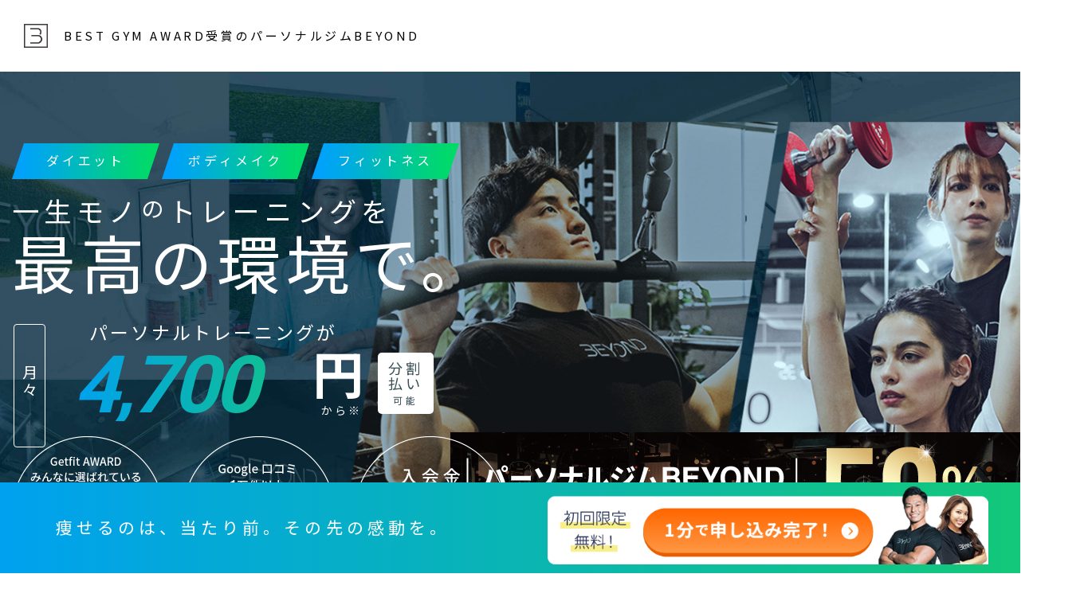

--- FILE ---
content_type: text/html; charset=UTF-8
request_url: https://beyond-gym.com/cp4form/
body_size: 39970
content:
<!doctype html>
<html lang="ja">
<head>

<!-- SiTest Web Experiment Code -->
<script src="//sitest.jp/tracking/experiment_js?u=HT_ot8rRbBY25tlB"></script>
<!-- End SiTest Web Experiment Code -->

<!-- SiTest 書き換え型テスト ちらつき防止スクリプト -->
<script type='text/javascript'>
(function(e,d,a){
var b=document.createElement("style"),f="."+d+"{opacity:0 !important;filter:alpha(opacity=0) !important;background:none !important;}",c=document.getElementsByTagName("head")[0];b.setAttribute("type","text/css");b.setAttribute("class",d);if(b.styleSheet){b.styleSheet.cssText=f}else{b.appendChild(document.createTextNode(f))}c.appendChild(b);e.className+=" "+d;setHiddenStyle=function(){e.className=e.className.replace(RegExp(" ?"+d),"")};setTimeout(function(){setHiddenStyle()},a)
})(document.documentElement,"sitest_hidden_style",3000);
</script>
<!-- End 書き換え型テスト ちらつき防止スクリプト -->


<!-- Start cmkt-->
<script type="text/javascript">
	var _cmktrn="62ffc29d8084f9565c18cd93e907ce97";
</script>
<!-- End cmkt -->
<!-- Google Tag Manager -->
<script>(function(w,d,s,l,i){w[l]=w[l]||[];w[l].push({'gtm.start':
new Date().getTime(),event:'gtm.js'});var f=d.getElementsByTagName(s)[0],
j=d.createElement(s),dl=l!='dataLayer'?'&l='+l:'';j.async=true;j.src=
'https://www.googletagmanager.com/gtm.js?id='+i+dl;f.parentNode.insertBefore(j,f);
})(window,document,'script','dataLayer','GTM-5F2R4LW');</script>
<!-- End Google Tag Manager -->
<!-- Google Tag Manager -->
<script>(function(w,d,s,l,i){w[l]=w[l]||[];w[l].push({'gtm.start':
new Date().getTime(),event:'gtm.js'});var f=d.getElementsByTagName(s)[0],
j=d.createElement(s),dl=l!='dataLayer'?'&l='+l:'';j.async=true;j.src=
'https://www.googletagmanager.com/gtm.js?id='+i+dl;f.parentNode.insertBefore(j,f);
})(window,document,'script','dataLayer','GTM-WVXDR55');</script>
<!-- End Google Tag Manager -->



<meta charset="utf-8">
<meta name="format-detection" content="telephone=no">
<meta http-equiv="X-UA-Compatible" content="IE=edge">
<meta name="robots" content="noindex,nofollow">
<meta name="description" content="痩せるだけじゃ物足りない。トレーナーは採用倍率【50倍】を勝ち抜いたコンテスト優勝者・ファイ
ナリストなど、超一流のトレーナーが『ーあなたの最も理想とするBODYへー』へ全力サポート！">
<meta name="keywords" content="">
<meta property="og:title" content="パーソナルジム|BEYOND">
<meta property="og:type" content="blog">
<meta property="og:url" content="https://beyond-gym.com/cp3form/">
<meta property="og:image" content="https://beyond-gym.com/cp3form/wp/wp-content/themes/beyond/img/index/ogp.jpg">
<meta property="og:description" content="痩せるだけじゃ物足りない。トレーナーは採用倍率【50倍】を勝ち抜いたコンテスト優勝者・ファイ
ナリストなど、超一流のトレーナーが『ーあなたの最も理想とするBODYへー』へ全力サポート！">
<title>パーソナルジム|BEYOND</title>
<link rel="stylesheet" type="text/css" href="https://beyond-gym.com/cp4form/wp/wp-content/themes/beyond/js/slick.css">

<link href="https://beyond-gym.com/cp4form/wp/wp-content/themes/beyond/style.css?v=210630" rel="stylesheet" type="text/css">

<script src="https://beyond-gym.com/cp4form/wp/wp-content/themes/beyond/js/head.js"></script>
<link rel='dns-prefetch' href='//s.w.org' />
		<script type="text/javascript">
			window._wpemojiSettings = {"baseUrl":"https:\/\/s.w.org\/images\/core\/emoji\/13.0.0\/72x72\/","ext":".png","svgUrl":"https:\/\/s.w.org\/images\/core\/emoji\/13.0.0\/svg\/","svgExt":".svg","source":{"concatemoji":"https:\/\/beyond-gym.com\/cp4form\/wp\/wp-includes\/js\/wp-emoji-release.min.js?ver=5.5.17"}};
			!function(e,a,t){var n,r,o,i=a.createElement("canvas"),p=i.getContext&&i.getContext("2d");function s(e,t){var a=String.fromCharCode;p.clearRect(0,0,i.width,i.height),p.fillText(a.apply(this,e),0,0);e=i.toDataURL();return p.clearRect(0,0,i.width,i.height),p.fillText(a.apply(this,t),0,0),e===i.toDataURL()}function c(e){var t=a.createElement("script");t.src=e,t.defer=t.type="text/javascript",a.getElementsByTagName("head")[0].appendChild(t)}for(o=Array("flag","emoji"),t.supports={everything:!0,everythingExceptFlag:!0},r=0;r<o.length;r++)t.supports[o[r]]=function(e){if(!p||!p.fillText)return!1;switch(p.textBaseline="top",p.font="600 32px Arial",e){case"flag":return s([127987,65039,8205,9895,65039],[127987,65039,8203,9895,65039])?!1:!s([55356,56826,55356,56819],[55356,56826,8203,55356,56819])&&!s([55356,57332,56128,56423,56128,56418,56128,56421,56128,56430,56128,56423,56128,56447],[55356,57332,8203,56128,56423,8203,56128,56418,8203,56128,56421,8203,56128,56430,8203,56128,56423,8203,56128,56447]);case"emoji":return!s([55357,56424,8205,55356,57212],[55357,56424,8203,55356,57212])}return!1}(o[r]),t.supports.everything=t.supports.everything&&t.supports[o[r]],"flag"!==o[r]&&(t.supports.everythingExceptFlag=t.supports.everythingExceptFlag&&t.supports[o[r]]);t.supports.everythingExceptFlag=t.supports.everythingExceptFlag&&!t.supports.flag,t.DOMReady=!1,t.readyCallback=function(){t.DOMReady=!0},t.supports.everything||(n=function(){t.readyCallback()},a.addEventListener?(a.addEventListener("DOMContentLoaded",n,!1),e.addEventListener("load",n,!1)):(e.attachEvent("onload",n),a.attachEvent("onreadystatechange",function(){"complete"===a.readyState&&t.readyCallback()})),(n=t.source||{}).concatemoji?c(n.concatemoji):n.wpemoji&&n.twemoji&&(c(n.twemoji),c(n.wpemoji)))}(window,document,window._wpemojiSettings);
		</script>
		<style type="text/css">
img.wp-smiley,
img.emoji {
	display: inline !important;
	border: none !important;
	box-shadow: none !important;
	height: 1em !important;
	width: 1em !important;
	margin: 0 .07em !important;
	vertical-align: -0.1em !important;
	background: none !important;
	padding: 0 !important;
}
</style>
	<link rel='stylesheet' id='wp-block-library-css'  href='https://beyond-gym.com/cp4form/wp/wp-includes/css/dist/block-library/style.min.css?ver=5.5.17' type='text/css' media='all' />
<link rel='stylesheet' id='contact-form-7-css'  href='https://beyond-gym.com/cp4form/wp/wp-content/plugins/contact-form-7/includes/css/styles.css?ver=5.3.2' type='text/css' media='all' />
<link rel='stylesheet' id='cf7cf-style-css'  href='https://beyond-gym.com/cp4form/wp/wp-content/plugins/cf7-conditional-fields/style.css?ver=2.2.9' type='text/css' media='all' />
<script type='text/javascript' src='https://beyond-gym.com/cp4form/wp/wp-includes/js/jquery/jquery.js?ver=1.12.4-wp' id='jquery-core-js'></script>
<link rel="https://api.w.org/" href="https://beyond-gym.com/cp4form/wp-json/" /><link rel="EditURI" type="application/rsd+xml" title="RSD" href="https://beyond-gym.com/cp4form/wp/xmlrpc.php?rsd" />
<link rel="wlwmanifest" type="application/wlwmanifest+xml" href="https://beyond-gym.com/cp4form/wp/wp-includes/wlwmanifest.xml" /> 
<meta name="generator" content="WordPress 5.5.17" />
</head>
<body>
<!-- Google Tag Manager (noscript) -->
<noscript><iframe src="https://www.googletagmanager.com/ns.html?id=GTM-5F2R4LW"
height="0" width="0" style="display:none;visibility:hidden"></iframe></noscript>
<!-- End Google Tag Manager (noscript) -->
<!-- Google Tag Manager (noscript) -->
<noscript><iframe src="https://www.googletagmanager.com/ns.html?id=GTM-WVXDR55"
height="0" width="0" style="display:none;visibility:hidden"></iframe></noscript>
<!-- End Google Tag Manager (noscript) -->
<div id="container">
	<header id="gHeader">
        <h1><a href="https://beyond-gym.com/cp4form"><span class="logo"><img src="https://beyond-gym.com/cp4form/wp/wp-content/themes/beyond/img/common/logo01.png" alt="3EYOND"></span><span class="txt">BEST GYM AWARD受賞の<br class="sp">パーソナルジムBEYOND</span></a></h1>
    </header>

<div class="moniter-banner">
<!--         <picture>
            <source media="(min-width:600px)" srcset="https://beyond-gym.com/cp4form/wp/wp-content/themes/beyond/img/index/moniter-banner_pc.jpg">
		    <source media="(max-width:599px)" srcset="https://beyond-gym.com/cp4form/wp/wp-content/themes/beyond/img/index/moniter-banner_sp.jpg">
            <img src="https://beyond-gym.com/cp4form/wp/wp-content/themes/beyond/img/index/moniter-banner_pc.jpg">
        </picture> -->
</div>

<div class="mainVisual">
        <div class="inner">
            <div class="imgBox">
                <div class="photoBox">
 <!--                <p class="tokaiImg"><img loading="lazy" src="https://beyond-gym.com/cp4form/wp/wp-content/themes/beyond/img/index/02banner_tester_pc.png" alt="期間限定！モニター、無料体験キャンペーン実施中！" class="pc"> -->
                    <p class="tokaiImg"><img loading="lazy" src="https://beyond-gym.com/cp4form/wp/wp-content/themes/beyond/img/index/blackfriday_banner_pc.jpg" alt="11月30日まで！ブラックフライデー開催中！" class="pc">
                </p>
				<p class="tokaiImg"></p>
                </div>
                <!-- <div class="photoBox"><img loading="lazy" src="https://beyond-gym.com/cp4form/wp/wp-content/themes/beyond/img/index/main_photo01_01.png" alt="ダイエット ボディメイク ⼀⽣モノのトレーニングを最⾼の環境で。 パーソナルトレーニングが 月々4,700円から 分割払い可能 BEST GYM AWARD受賞 大会 優勝者多数！プロが指導！入会金0円" class="pc"><img loading="lazy" src="https://beyond-gym.com/cp4form/wp/wp-content/themes/beyond/img/index/sp_main_photo01_01.png" alt="ダイエット ボディメイク ⼀⽣モノのトレーニングを最⾼の環境で。パーソナルトレーニングが 月々4,700円から 分割払い可能 BEST GYM AWARD受賞 大会 優勝者多数！プロが指導！入会金0円" class="sp"></div> -->
                <div class="textBox">
                    <ul class="textList">
                        <li>ダイエット</li>
                        <li>ボディメイク</li>
                        <li>フィットネス</li>
                    </ul>
                    <p class="title"><small>⼀⽣モノ<span>の</span>トレーニングを</small>最⾼<small class="sm01">の</small>環境<small class="sm02">で。</small></p>
                    <p class="text"><span class="txt01">月々</span><small class="sm01">パーソナルトレーニングが</small><em>4,700</em><span class="txt02">円<small>から※</small></span><span class="txt03">分割払い<small>可能</small></span></p>
                    <div class="textImg01">
                        <img loading="lazy" src="https://beyond-gym.com/cp4form/wp/wp-content/themes/beyond/img/index/main_imgtext01.png" alt="BEST GYM AWARD受賞 大会 優勝者多数！プロが指導！入会金0円" class="pc"><img loading="lazy" src="https://beyond-gym.com/cp4form/wp/wp-content/themes/beyond/img/index/sp_main_imgtext01.png" alt="BEST GYM AWARD受賞 大会 優勝者多数！プロが指導！入会金0円" class="sp">
                    </div>
                </div>
            </div>
        </div>
    <p>※当社指定の信販会社を利用した際の分割料金となります。<br>
		・10回券102,300円の場合<br>
		分割回数：26回/支払い期間：26ヶ月/手数料率：年利7.96%/支払い総額：124,110円</p>
        <img class="sp FvSp" src="https://beyond-gym.com/cp4form/wp/wp-content/themes/beyond/img/index/blackfriday_banner_sp.jpg">
    </div>
    <div id="main">
        <section class="topBox">
            <a href="#id01">
                <div class="comLinkBox">
                    <div class="mark">
                        <img loading="lazy" src="https://beyond-gym.com/cp4form/wp/wp-content/themes/beyond/img/index/sp_link_bg01.png" alt="トレーニングのプロがあなた専用のダイエットプランを無料プレゼント" class="sp">
                        <img loading="lazy" src="https://beyond-gym.com/cp4form/wp/wp-content/themes/beyond/img/index/link_bg01.png" alt="トレーニングのプロがあなた専用のダイエットプランを無料プレゼント" class="pc">
                    </div>
                        <div class="content">
                            <p class="wpTxt"><span class="txt"><span class="wpSpan">ダイエット</span></span><small>の</small><span class="txt"><span class="wpSpan">プロ</span></span><small>が</small><br class="pc">あなた専用<small>の</small><br class="sp">プラン<small>を</small><em>無料プレゼント！</em></p>
                            <div class="linkBtn"><img loading="lazy" src="https://beyond-gym.com/cp4form/wp/wp-content/themes/beyond/img/common/link_btn_img.png" alt="無料カウンセリング申し込み" class="pc"><img loading="lazy" src="https://beyond-gym.com/cp4form/wp/wp-content/themes/beyond/img/common/sp_link_btn_img.png" alt="無料カウンセリング申し込み" class="sp"></div>
                        </div>
                </div>
            </a>
        </section>
        <section class="personal" id="store">
            <div class="content">
                <h2>パーソナルジムBEYOND<!-- <span class="wpSpan"><img loading="lazy" src="https://beyond-gym.com/cp4form/wp/wp-content/themes/beyond/img/common/logo02.png" alt="3EYOND"></span> -->
</h2>
                <p class="text">BEYONDは、痩せるのはもちろんのこと、<br class="wpBr">
                    痩せたその先にある”カッコイイ、<br class="sp">美しい体”を実現するパーソナルジムです。<br class="wpBr">
                    これまでに約3万人のお客様を<br class="sp">「期待を超えるボディ」に導いてきました。</p>
                <div class="expanded clearfix graph">
                    <!-- <h4>全国<small>に</small><br class="sp">30店舗以上展開</h4> -->
                    <ul class="textList sp">
                        <li>
                            <div class="pho"><img loading="lazy" src="https://beyond-gym.com/cp4form/wp/wp-content/themes/beyond/img/index/personal_photo_sapporo.png" alt="札幌店" class="pc"><img loading="lazy" src="https://beyond-gym.com/cp4form/wp/wp-content/themes/beyond/img/index/sp_personal_photo_sapporo.png" alt="札幌店" class="sp"></div>
                            <p class="wpTxt">札幌店</p>
                        </li>
                        <li>
                            <div class="pho"><img loading="lazy" src="https://beyond-gym.com/cp4form/wp/wp-content/themes/beyond/img/index/personal_photo_utunomiya.png" alt="宇都宮店" class="pc"><img loading="lazy" src="https://beyond-gym.com/cp4form/wp/wp-content/themes/beyond/img/index/sp_personal_photo_utunomiya.png" alt="宇都宮店" class="sp"></div>
                            <p class="wpTxt">宇都宮店</p>
                        </li>
                        <li>
                            <div class="pho"><img loading="lazy" src="https://beyond-gym.com/cp4form/wp/wp-content/themes/beyond/img/index/personal_photo_shinjuku.png" alt="新宿店" class="pc"><img loading="lazy" src="https://beyond-gym.com/cp4form/wp/wp-content/themes/beyond/img/index/sp_personal_photo_shinjuku.png" alt="新宿店" class="sp"></div>
                            <p class="wpTxt">新宿店</p>
                        </li>
                        <li>
                            <div class="pho"><img loading="lazy" src="https://beyond-gym.com/cp4form/wp/wp-content/themes/beyond/img/index/personal_photo_tachikawa.png" alt="立川店" class="pc"><img loading="lazy" src="https://beyond-gym.com/cp4form/wp/wp-content/themes/beyond/img/index/sp_personal_photo_tachikawa.png" alt="立川店" class="sp"></div>
                            <p class="wpTxt">立川店</p>
                        </li>
                        <li>
                            <div class="pho"><img loading="lazy" src="https://beyond-gym.com/cp4form/wp/wp-content/themes/beyond/img/index/personal_photo_osakashinsaibashi.png" alt="心斎橋店" class="pc"><img loading="lazy" src="https://beyond-gym.com/cp4form/wp/wp-content/themes/beyond/img/index/sp_personal_photo_osakashinsaibashi.png" alt="心斎橋店" class="sp"></div>
                            <p class="wpTxt">心斎橋店</p>
                        </li>
                        <li>
                            <div class="pho"><img loading="lazy" src="https://beyond-gym.com/cp4form/wp/wp-content/themes/beyond/img/index/personal_photo_hakata.png" alt="博多店" class="pc"><img loading="lazy" src="https://beyond-gym.com/cp4form/wp/wp-content/themes/beyond/img/index/sp_personal_photo_hakata.png" alt="博多店" class="sp"></div>
                            <p class="wpTxt">博多店</p>
                        </li>
                    </ul>
                    <p class="graphImg">
                        <img loading="lazy" src="https://beyond-gym.com/cp4form/wp/wp-content/themes/beyond/img/index/graph2.png" alt="今話題、店舗数急激に拡大中">
                        <span class="toGyms"><a href="#gyms">店舗一覧</a></span>
                    </p>
                    <ul class="textList pc">
                        <li>
                            <div class="pho"><img loading="lazy" src="https://beyond-gym.com/cp4form/wp/wp-content/themes/beyond/img/index/personal_photo_sapporo.png" alt="札幌店" class="pc"><img loading="lazy" src="https://beyond-gym.com/cp4form/wp/wp-content/themes/beyond/img/index/sp_personal_photo_sapporo.png" alt="札幌店" class="sp"></div>
                            <p class="wpTxt">札幌店</p>
                        </li>
                        <li>
                            <div class="pho"><img loading="lazy" src="https://beyond-gym.com/cp4form/wp/wp-content/themes/beyond/img/index/personal_photo_utunomiya.png" alt="宇都宮店" class="pc"><img loading="lazy" src="https://beyond-gym.com/cp4form/wp/wp-content/themes/beyond/img/index/sp_personal_photo_utunomiya.png" alt="宇都宮店" class="sp"></div>
                            <p class="wpTxt">宇都宮店</p>
                        </li>
                        <li>
                            <div class="pho"><img loading="lazy" src="https://beyond-gym.com/cp4form/wp/wp-content/themes/beyond/img/index/personal_photo_shinjuku.png" alt="新宿店" class="pc"><img loading="lazy" src="https://beyond-gym.com/cp4form/wp/wp-content/themes/beyond/img/index/sp_personal_photo_shinjuku.png" alt="新宿店" class="sp"></div>
                            <p class="wpTxt">新宿店</p>
                        </li>
                        <li>
                            <div class="pho"><img loading="lazy" src="https://beyond-gym.com/cp4form/wp/wp-content/themes/beyond/img/index/personal_photo_tachikawa.png" alt="立川店" class="pc"><img loading="lazy" src="https://beyond-gym.com/cp4form/wp/wp-content/themes/beyond/img/index/sp_personal_photo_tachikawa.png" alt="立川店" class="sp"></div>
                            <p class="wpTxt">立川店</p>
                        </li>
                        <li>
                            <div class="pho"><img loading="lazy" src="https://beyond-gym.com/cp4form/wp/wp-content/themes/beyond/img/index/personal_photo_osakashinsaibashi.png" alt="心斎橋店" class="pc"><img loading="lazy" src="https://beyond-gym.com/cp4form/wp/wp-content/themes/beyond/img/index/sp_personal_photo_osakashinsaibashi.png" alt="心斎橋店" class="sp"></div>
                            <p class="wpTxt">心斎橋店</p>
                        </li>
                        <li>
                            <div class="pho"><img loading="lazy" src="https://beyond-gym.com/cp4form/wp/wp-content/themes/beyond/img/index/personal_photo_hakata.png" alt="博多店" class="pc"><img loading="lazy" src="https://beyond-gym.com/cp4form/wp/wp-content/themes/beyond/img/index/sp_personal_photo04.png" alt="博多店" class="sp"></div>
                            <p class="wpTxt">博多店</p>
                        </li>
                    </ul>
                </div>
                <h3>このような<span class="txt"><span class="txt01"><span class="wpSpan">⽬的<small>を</small>お持ちの⽅<small>に</small></span></span><br class="sp"><span class="txt01"><span class="wpSpan">ご利⽤</span></span></span>いただいております</h3>
                <div class="textBox">
                    <div class="lBox">
                        <!-- <h4>ボディメイク</h4> -->
                        <ul class="textList">
                            <li>
                                <div class="title">ボティメイク</div>
                                <div class="pho"><img loading="lazy" src="https://beyond-gym.com/cp4form/wp/wp-content/themes/beyond/img/index/personal_photo05.png" alt="筋⾁をつけたい⽅" class="pc"><img loading="lazy" src="https://beyond-gym.com/cp4form/wp/wp-content/themes/beyond/img/index/sp_personal_photo05.png" alt="筋⾁をつけたい⽅" class="sp"></div>
                                <p class="wpTxt">筋⾁をつけたい⽅</p>
                            </li>
                            <li>
                                <div class="title left">ダイエット</div>
                                <div class="pho"><img loading="lazy" src="https://beyond-gym.com/cp4form/wp/wp-content/themes/beyond/img/index/personal_photo06.png" alt="痩せたい方" class="pc"><img loading="lazy" src="https://beyond-gym.com/cp4form/wp/wp-content/themes/beyond/img/index/sp_personal_photo06.png" alt="痩せたい方" class="sp"></div>
                                <p class="wpTxt">痩せたい方</p>
                            </li>
                            <li>
                                <div class="title">健康促進</div>
                                <div class="pho"><img loading="lazy" src="https://beyond-gym.com/cp4form/wp/wp-content/themes/beyond/img/index/personal_photo07.png" alt="運動不足で体を動かしたい方" class="pc"><img loading="lazy" src="https://beyond-gym.com/cp4form/wp/wp-content/themes/beyond/img/index/sp_personal_photo07.png" alt="運動不足で体を動かしたい方" class="sp"></div>
                                <p class="wpTxt">運動不足で、体を動かしたい方</p>
                            </li>
                            <li>
                                <div class="title left">ボティメイク</div>
                                <div class="pho"><img loading="lazy" src="https://beyond-gym.com/cp4form/wp/wp-content/themes/beyond/img/index/personal_photo08.png" alt="結婚式などのイベント前" class="pc"><img loading="lazy" src="https://beyond-gym.com/cp4form/wp/wp-content/themes/beyond/img/index/sp_personal_photo08.png" alt="結婚式などのイベント前" class="sp"></div>
                                <p class="wpTxt">結婚式などのイベント前</p>
                            </li>
                        </ul>
                    </div>

                </div>
            </div>
            <section class="topBox" style="background: #fff;">
            <a href="#id01">
                <div class="comLinkBox">
                    <div class="mark">
                        <img loading="lazy" src="https://beyond-gym.com/cp4form/wp/wp-content/themes/beyond/img/index/sp_link_bg01.png" alt="トレーニングのプロがあなた専用のダイエットプランを無料プレゼント" class="sp">
                        <img loading="lazy" src="https://beyond-gym.com/cp4form/wp/wp-content/themes/beyond/img/index/link_bg01.png" alt="トレーニングのプロがあなた専用のダイエットプランを無料プレゼント" class="pc">
                    </div>
                        <div class="content">
                            <p class="wpTxt"><span class="txt"><span class="wpSpan">ダイエット</span></span><small>の</small><span class="txt"><span class="wpSpan">プロ</span></span><small>が</small><br class="pc">あなた専用<small>の</small><br class="sp">プラン<small>を</small><em>無料プレゼント！</em></p>
                            <div class="linkBtn"><img loading="lazy" src="https://beyond-gym.com/cp4form/wp/wp-content/themes/beyond/img/common/link_btn_img.png" alt="無料カウンセリング申し込み" class="pc"><img loading="lazy" src="https://beyond-gym.com/cp4form/wp/wp-content/themes/beyond/img/common/sp_link_btn_img.png" alt="無料カウンセリング申し込み" class="sp"></div>
                        </div>
                </div>
            </a>
            </section>
            
        </section>
        <section class="want content">
            <h2 class="headLine01">パーソナルジムに<br class="sp">望むこと<span class="wpSpan">Image of personal gym</span></h2>
            <ul class="textList">
                <li>
                    <p class="num">01</p>
                    <p class="wpTxt">高コスパで質の良い<br class="wpBr">
                        パーソナルジムを<br class="wpBr">
                        利用したい</p>
                </li>
                <li class="list03">
                    <p class="num">02</p>
                    <p class="wpTxt">厳しい<br class="pc">食事制限なく<br class="wpBr">
                        ダイエット<br class="wpBr">
                        したい</p>
                </li>
                <li class="list01">
                    <p class="num">03</p>
                    <p class="wpTxt">仕事終わりに<br class="wpBr">
                        いきたい</p>
                </li>
                <li class="list01">
                    <p class="num">04</p>
                    <p class="txt">ダイエットを<br class="wpBr">
                        諦めずに<br class="wpBr">
                        続けたい</p>
                </li>
                <li class="list02">
                    <p class="num">05</p>
                    <p class="wpTxt">無理のない<br class="wpBr">
                        正しいトレーニング<br class="wpBr">
                        ⽅法を知りたい</p>
                </li>
            </ul>
            <div class="beyond">
                <h3>BEYONDなら<br class="sp">すべてを叶えます</h3>
                <p class="text sp"><span class="wpSpan">スワイプで確認できます</span></p>
                <ul class="textUl">
                    <li>
                        <div class="pho"><img loading="lazy" src="https://beyond-gym.com/cp4form/wp/wp-content/themes/beyond/img/index/want_photo01.png" alt="BEYONDならすべてを叶えます"></div>
                        <div class="txtBox">
                            <p class="ttl">⽉々4,700円<small>から<br class="wpBr">
                            </small><em>最⾼の環境</em><small>で</small><br class="wpBr">
                            パーソナルトレーニング</p>
                            <p class="wpTxt">洗練された内装・設備、<br class="wpBr">
                                充実したアメニティ、<br class="wpBr">
                                22時まで営業(店舗によっては21時まで)<br class="wpBr">
                                してるから仕事終わりでも通える！</p>
                        </div>
                    </li>
                    <li>
                        <div class="pho"><img loading="lazy" src="https://beyond-gym.com/cp4form/wp/wp-content/themes/beyond/img/index/want_photo02.png" alt="BEYONDならすべてを叶えます"></div>
                        <div class="txtBox">
                            <p class="ttl">ストレスフリーな⾷事管理、<br class="wpBr">
                                <em>しっかり⾷べて</em><br class="wpBr">
                                <em>「痩せる体質」</em>づくり</p>
                            <p class="wpTxt">BEYONDでは、糖質制限は<br class="wpBr">
                                ⼀切しておりません。しかし、<br class="wpBr">
                                糖質を摂りすぎると太るのも事実です。<br class="wpBr">
                                糖質を摂るタイミングや<br class="wpBr">
                                糖質の種類を選ぶ、「糖質コントロール」と<br class="wpBr">
                                間⾷を⽤いて必要なタンパク<br class="wpBr">
                                質を補うことを推奨しております。</p>
                        </div>
                    </li>
                    <li>
                        <div class="pho"><img loading="lazy" src="https://beyond-gym.com/cp4form/wp/wp-content/themes/beyond/img/index/want_photo03.png" alt="BEYONDならすべてを叶えます"></div>
                        <div class="txtBox">
                            <p class="ttl">厳選されたトレーナー<small>が</small><br class="wpBr">
                                <em>あなただけの</em><br class="wpBr">
                            <em>トレーニングメニュー</em><small>を</small>提案</p>
                            <p class="wpTxt">⾼度なトレーニング知識を持った<br class="wpBr">
                                トレーナーがお客様の理想を叶えるため、<br class="wpBr">
                                無理のない正しいトレーニングを<br class="wpBr">
                                提案するので、モチベーションを<br class="wpBr">
                                保ちながら楽しく続けることができます。</p>
                        </div>
                    </li>
                </ul>
            </div>
        </section>
        <section class="topBox">
            <a href="#id01">
                <div class="comLinkBox">
                    <div class="mark">
                        <img loading="lazy" src="https://beyond-gym.com/cp4form/wp/wp-content/themes/beyond/img/index/sp_link_bg01.png" alt="トレーニングのプロがあなた専用のダイエットプランを無料プレゼント" class="sp">
                        <img loading="lazy" src="https://beyond-gym.com/cp4form/wp/wp-content/themes/beyond/img/index/link_bg01.png" alt="トレーニングのプロがあなた専用のダイエットプランを無料プレゼント" class="pc">
                    </div>
                        <div class="content">
                            <p class="wpTxt"><span class="txt"><span class="wpSpan">ダイエット</span></span><small>の</small><span class="txt"><span class="wpSpan">プロ</span></span><small>が</small><br class="pc">あなた専用<small>の</small><br class="sp">プラン<small>を</small><em>無料プレゼント！</em></p>
                            <div class="linkBtn"><img loading="lazy" src="https://beyond-gym.com/cp4form/wp/wp-content/themes/beyond/img/common/link_btn_img.png" alt="無料カウンセリング申し込み" class="pc"><img loading="lazy" src="https://beyond-gym.com/cp4form/wp/wp-content/themes/beyond/img/common/sp_link_btn_img.png" alt="無料カウンセリング申し込み" class="sp"></div>
                        </div>
                </div>
            </a>
        </section>
        
        <section class="point" id="reason">
            <div class="content">
                <h2 class="headLine01">BEYOND<small>が</small><br class="sp">選ばれる理由<span class="wpSpan">Point</span></h2>
                <p class="text">BEYONDがパーソナルジム業界でも<br class="sp">屈指の⼈気を誇る理由は以下の通りです。</p>
                <ul class="pointList">
                    <li>
                        <div class="pho"><img loading="lazy" src="https://beyond-gym.com/cp4form/wp/wp-content/themes/beyond/img/index/point_photo01.png" alt="BEYONDが選ばれる理由Point" class="pc"><img loading="lazy" src="https://beyond-gym.com/cp4form/wp/wp-content/themes/beyond/img/index/sp_point_photo01.png" alt="BEYONDが選ばれる理由Point" class="sp"></div>
                        <div class="txtBox">
                            <p class="ttl">パーソナル経験者に評価されています</p>
                            <p class="wpTxt">日本ビジネスリサーチによる、パーソナルジムに興味がある<br class="pc">パーソナルジム経験者のイメージ調査でBEYONDは高評価を獲得しています。<br class="wpBr">
※実施委託：日本ビジネスリサーチ 2022年9月度WEB調査(n=331)</p>
                        </div>
                    </li>
                    <li>
                        <div class="pho"><img loading="lazy" src="https://beyond-gym.com/cp4form/wp/wp-content/themes/beyond/img/index/point_photo02_1.png" alt="BEYONDが選ばれる理由Point" class="pc"><img loading="lazy" src="https://beyond-gym.com/cp4form/wp/wp-content/themes/beyond/img/index/point_photo02_1.png" alt="BEYONDが選ばれる理由Point" class="sp"></div>
                        <div class="txtBox">
                            <p class="ttl">業界屈指のハイクオリティなトレーナー陣</p>
                            <p class="wpTxt">美ボディコンテストの優勝・入賞トレーナーが多数在籍！<br class="wpBr">
                                ただ痩せるだけではない“美しく魅せるボディ”の作り方を徹底的に熟知しています。<br class="pc">
                            採用倍率50倍以上から選び抜かれた精鋭陣のクオリティをぜひご体感ください。</p>
                        </div>
                    </li>
                    <li>
                        <div class="pho"><img loading="lazy" src="https://beyond-gym.com/cp4form/wp/wp-content/themes/beyond/img/index/point_photo03.png" alt="BEYONDが選ばれる理由Point" class="pc"><img loading="lazy" src="https://beyond-gym.com/cp4form/wp/wp-content/themes/beyond/img/index/point_photo03.png" alt="BEYONDが選ばれる理由Point" class="sp"></div>
                        <div class="txtBox">
                            <p class="ttl">メディア出演多数！<br class="wpBr">
                                今最も注⽬されているパーソナルジム</p>
                            <p class="wpTxt">TVや雑誌など多くのメディアでも取り上げられています。<br class="wpBr">
                                ⼤会受賞歴のあるトレーナーも多く在籍しており、<br class="pc">芸能⼈も通う最も注⽬されているパーソナルジムです。</p>
                        </div>
                    </li>
                </ul>
            </div>
        </section>
        <section class="topBox">
            <a href="#id01">
                <div class="comLinkBox">
                    <div class="mark">
                        <img loading="lazy" src="https://beyond-gym.com/cp4form/wp/wp-content/themes/beyond/img/index/sp_link_bg01.png" alt="トレーニングのプロがあなた専用のダイエットプランを無料プレゼント" class="sp">
                        <img loading="lazy" src="https://beyond-gym.com/cp4form/wp/wp-content/themes/beyond/img/index/link_bg01.png" alt="トレーニングのプロがあなた専用のダイエットプランを無料プレゼント" class="pc">
                    </div>
                        <div class="content">
                            <p class="wpTxt"><span class="txt"><span class="wpSpan">ダイエット</span></span><small>の</small><span class="txt"><span class="wpSpan">プロ</span></span><small>が</small><br class="pc">あなた専用<small>の</small><br class="sp">プラン<small>を</small><em>無料プレゼント！</em></p>
                            <div class="linkBtn"><img loading="lazy" src="https://beyond-gym.com/cp4form/wp/wp-content/themes/beyond/img/common/link_btn_img.png" alt="無料カウンセリング申し込み" class="pc"><img loading="lazy" src="https://beyond-gym.com/cp4form/wp/wp-content/themes/beyond/img/common/sp_link_btn_img.png" alt="無料カウンセリング申し込み" class="sp"></div>
                        </div>
                </div>
            </a>
        </section>
        <section class="price">
            <div class="content">
                <h2 class="headLine01">料⾦/他社⽐較<span class="wpSpan">Price</span></h2>
                <p class="text sp"><span class="wpSpan">スワイプで確認できます</span></p>
                <div class="tableBox">
                    <table class="comTable">
                        <tbody>
                            <tr class="trStyle01">
                                <th class="thStyle01"></th>
                                <th><span class="wpSpan">BEYOND<!-- <img loading="lazy" src="https://beyond-gym.com/cp4form/wp/wp-content/themes/beyond/img/common/logo02.png" alt="3EYOND"></span> --></th>
                                <th><span class="wpSpan">T社</span></th>
                                <th><span class="wpSpan">R社</span></th>
                            </tr>
                            <tr class="trStyle02">
                                <th><span class="wpSpan">入会金</span></th>
                                <td class="tdStyle01"><!--<strong>50,000<small>円</small></strong>--><em>0</em>円</td>
                                <td>38,000<small>円</small></td>
                                <td>50,000<small>円</small></td>
                            </tr>
                            <tr>
                                <th><span class="wpSpan">1回あたり料金</span></th>
                                <td class="tdStyle02"><em>8,800</em>円/回<small>※STANDARD<br class="wpBr">30プランの場合</small></td>
                                <td>13,475<small>円/回</small></td>
                                <td>20,478<small>円/回</small></td>
                            </tr>
                            <tr>
                                <th><span class="wpSpan">トレーナー</span></th>
                                <td><span class="wpSpan">大会入賞トレーナー&<br class="wpBr">
                                    大手ジム出身トレーナーのみ</span></td>
                                <td>一般トレーナー</td>
                                <td>一般トレーナー</td>
                            </tr>
                            <tr>
                                <th><span class="wpSpan">レンタルウェア</span></th>
                                <td class="tdStyle03">無料<span class="wpSpan">BEYONDオリジナルウェア⽀給</span></td>
                                <td>無料</td>
                                <td>無料</td>
                            </tr>
                            <tr>
                                <th><span class="wpSpan">タオル</span></th>
                                <td>無料</td>
                                <td>無料</td>
                                <td>無料</td>
                            </tr>
                            <tr>
                                <th><span class="wpSpan">シャワー</span></th>
                                <td class="tdStyle03">無料<span class="wpSpan">充実のアメニティ</span></td>
                                <td>無料</td>
                                <td>無料</td>
                            </tr>
                        </tbody>
                    </table><p class="shower">※一部ANNEX店舗のみシャワー未設置店舗がございます。</p>

                </div>
                <dl class="textDl">
                    <dt><span class="ttl">無料体験</span>
                        <span class="txt01">
								<em>0</em>円<span class="huki">初回限定！無料</span><!-- <br>
                            <em><span class="line">11,000</span></em><span class="line">円（税込）</span>-->
                        </span>
                    </dt>
                    <dd class="dd01">まずは試してみたい方向けの、BEYONDの体験プランです。<br>
                        パーソナルトレーニングが初めてのお客様でもお気軽にどうぞ！<br>
                    メールフォーム、もしくは各店舗ごとのLINE・お電話にてお申し込みいただけます。</dd>
                </dl>
                <dl class="textDl">
                    <dt><span class="ttl">回数券コース</span><span class="txt"><em>8,800</em>円（税込） 〜<small>(1回50分、10回/20回/30回から選択可能)</small></span></dt>
                    <dd>トレーニング中級者、上級者の方へ。<br>
                    回数券で通えるプランをご用意しております。トップクラスのトレーニングにより、体がみるみる変わることをご実感いただけます。</dd>
                </dl>
                <p class="note">※札幌駅前店 札幌ANNEX店 札幌大通店 札幌円山店は料金が異なります。</p>
                <dl class="textDl">
                    <dt><span class="ttl">ライフプランニングコース</span><span class="txt"><em>18,150</em>円（税込） 〜<small>(1回50分、2ヶ月/3ヶ月から選択可能)</small></span></dt>
                    <dd>より高い成果を求めるお客様へ。ボディメイクをする上で、食事は非常に大切です。LINEを用いたパーソナル食事管理のついたライフプランニングコースにて、一生物の食事の知識をつけながら、体の変化をご実感ください。<br>
                    ※ボディメイクのプロによるパーソナル食事管理とプロテインがプランに含まれています。</dd>
                </dl>
                <p class="note">※札幌駅前店 札幌ANNEX店 札幌大通店 札幌円山店は料金が異なります。</p>
                <dl class="textDl" style="margin-bottom: 40px;">
                    <dt><span class="ttl">分割払い</span><span class="txt"><em>4,700</em>円（税込） 〜<small>（最高24回払いまでご利用可能）</small></span></dt>
                    <dd>BEYONDでは、クレジットカードを用いた分割払いをご利用いただけます。<br>
                        お支払い回数は一括〜26回払いと幅広くお選びいいただけるため、計画的にご入会いただけます。
                        <img src="https://beyond-gym.com/cp4form/wp/wp-content/themes/beyond/img/index/price_credit.png" style="margin: 10px 0;">
                        <small>※当社指定の信販会社を利用した際の分割料金となります。<br>
						・10回券102,300円の場合<br>
						分割回数：26回/支払い期間：26ヶ月/手数料率：年利7.96%/支払い総額：124,110円<br>
							※クレジットカード払いは、1ヶ月以内に回数を終えるコースに限りご利用いただけます。<br>
                                ※月額制のコースの場合、分割払いはご利用いただけません。</small></dd>
                </dl>
            </div>
            <section class="topBox" style="background: #fff;">
            <a href="#id01">
                <div class="comLinkBox">
                    <div class="mark">
                        <img loading="lazy" src="https://beyond-gym.com/cp4form/wp/wp-content/themes/beyond/img/index/sp_link_bg01.png" alt="トレーニングのプロがあなた専用のダイエットプランを無料プレゼント" class="sp">
                        <img loading="lazy" src="https://beyond-gym.com/cp4form/wp/wp-content/themes/beyond/img/index/link_bg01.png" alt="トレーニングのプロがあなた専用のダイエットプランを無料プレゼント" class="pc">
                    </div>
                        <div class="content">
                            <p class="wpTxt"><span class="txt"><span class="wpSpan">ダイエット</span></span><small>の</small><span class="txt"><span class="wpSpan">プロ</span></span><small>が</small><br class="pc">あなた専用<small>の</small><br class="sp">プラン<small>を</small><em>無料プレゼント！</em></p>
                            <div class="linkBtn"><img loading="lazy" src="https://beyond-gym.com/cp4form/wp/wp-content/themes/beyond/img/common/link_btn_img.png" alt="無料カウンセリング申し込み" class="pc"><img loading="lazy" src="https://beyond-gym.com/cp4form/wp/wp-content/themes/beyond/img/common/sp_link_btn_img.png" alt="無料カウンセリング申し込み" class="sp"></div>
                        </div>
                </div>
            </a>
        </section>
        </section>
        
        <section class="trainer">
            <div class="content">
            <h2>経験豊富な<br class="sp">トレーナーが多数在籍！</h2>
                <p class="text">店舗数は全国で150店舗以上！<br class="wpBr">
                    ⼤会受賞歴を持つプロフェッショナルな<br class="sp">トレーナーが多数在籍！</p>
                <ul class="textList">
                    <li>
                        <!-- <div class="pho"><img loading="lazy" src="https://beyond-gym.com/cp4form/wp/wp-content/themes/beyond/img/index/trainer_photo01.png" alt="全店舗に⼤会受賞トレーナー在籍！">    
                        </div> -->
                        <div class="copy">
                            <p>楽しいから継続できる。</p>
                            <p>継続するからカラダが変わる！</p>
                        </div> 
                        <p class="wpTxt"><small>八王子店　</small>荒川 優太</p>
                        <ul class="txtList">
                            <li>・2022 BBJ 日本大会TOP10</li>
                            <li>・2022 BBJ那覇大会優勝</li>
                            <li>・2022 BBJ 日本大会4位</li>
                        </ul>
                        <div class="person"><img loading="lazy" src="https://beyond-gym.com/cp4form/wp/wp-content/themes/beyond/img/index/trainer_person01.png" alt="全店舗に⼤会受賞トレーナー在籍！">
                    </li>

                    <li>
                        <!-- <div class="pho"><img loading="lazy" src="https://beyond-gym.com/cp4form/wp/wp-content/themes/beyond/img/index/trainer_photo02.png" alt="全店舗に⼤会受賞トレーナー在籍！">    
                        </div> -->
                        <div class="copy">
                            <p>fitnessを通して、キラキラした</p>
                            <p>人生を送りましょう！</p>
                        </div> 
                        <p class="wpTxt"><small>名古屋栄店　</small>宮川 紗季</p>
                        <ul class="txtList">
                            <li>・2021FITNESS STAR4位入賞</li>
                            <li>・2023 SUMMER STYLE AWARD<br>関東準優勝/長野 総合優勝</li>
                        </ul>
                        <div class="person"><img loading="lazy" src="https://beyond-gym.com/cp4form/wp/wp-content/themes/beyond/img/index/trainer_person02.png" alt="全店舗に⼤会受賞トレーナー在籍！">
                    </li>

                    <li>
                        <!-- <div class="pho"><img loading="lazy" src="https://beyond-gym.com/cp4form/wp/wp-content/themes/beyond/img/index/trainer_photo03.png" alt="全店舗に⼤会受賞トレーナー在籍！">    
                        </div> -->
                        <div class="copy">
                            <p>自身の増量・減量経験を活かし</p>
                            <p>過去最高のカラダを一緒に！</p>
                        </div> 
                        <p class="wpTxt"><small>つくば研究学園前店　</small>小嶋 顕</p>
                        <ul class="txtList">
                            <li>・BEST BODY JAPAN SENDAI 5th</li>
                            <li>・NSCA-CPT<br>（全米パーソナルトレーナー資格）</li>
                        </ul>
                        <div class="person"><img loading="lazy" src="https://beyond-gym.com/cp4form/wp/wp-content/themes/beyond/img/index/trainer_person03.png" alt="全店舗に⼤会受賞トレーナー在籍！">
                    </li>
                    <li>
                        <!-- <div class="pho"><img loading="lazy" src="https://beyond-gym.com/cp4form/wp/wp-content/themes/beyond/img/index/trainer_photo05.png" alt="全店舗に⼤会受賞トレーナー在籍！">    
                        </div> -->
                        <div class="copy">
                            <p>フィットネスを通して</p>
                            <p>人生を豊かに！</p>
                        </div> 
                        <p class="wpTxt"><small>沼津店　</small>山下 紗季</p>
                        <ul class="txtList">
                            <li>・2023 NABBA Ms.bikini model <br>NOVICE short class 3rd</li>
                        </ul>
                        <div class="person"><img loading="lazy" src="https://beyond-gym.com/cp4form/wp/wp-content/themes/beyond/img/index/trainer_person05.png" alt="全店舗に⼤会受賞トレーナー在籍！">
                    </li>

                </ul>
            </div>
            <section class="topBox" style="background: #fff;">
                <a href="#id01">
                    <div class="comLinkBox">
                        <div class="mark">
                            <img loading="lazy" src="https://beyond-gym.com/cp4form/wp/wp-content/themes/beyond/img/index/sp_link_bg01.png" alt="トレーニングのプロがあなた専用のダイエットプランを無料プレゼント" class="sp">
                            <img loading="lazy" src="https://beyond-gym.com/cp4form/wp/wp-content/themes/beyond/img/index/link_bg01.png" alt="トレーニングのプロがあなた専用のダイエットプランを無料プレゼント" class="pc">
                        </div>
                            <div class="content">
                                <p class="wpTxt"><span class="txt"><span class="wpSpan">ダイエット</span></span><small>の</small><span class="txt"><span class="wpSpan">プロ</span></span><small>が</small><br class="pc">あなた専用<small>の</small><br class="sp">プラン<small>を</small><em>無料プレゼント！</em></p>
                                <div class="linkBtn"><img loading="lazy" src="https://beyond-gym.com/cp4form/wp/wp-content/themes/beyond/img/common/link_btn_img.png" alt="無料カウンセリング申し込み" class="pc"><img loading="lazy" src="https://beyond-gym.com/cp4form/wp/wp-content/themes/beyond/img/common/sp_link_btn_img.png" alt="無料カウンセリング申し込み" class="sp"></div>
                            </div>
                    </div>
                </a>
            </section>
        </section>
 <section class="flow" id="flow">
<div class="content">
    <h2>体験トレーニング<br class="sp">までの流れ</h2>
    <p class="text">BEYONDでのトレーニングは、<br class="wpBr">
        運動初心者の方でも簡単に行えるよう<br class="sp">トレーナーがしっかりサポートいたします。
        </p>

    <div class="expanded clearfix graph">
        <div class="flowArea">
                    <div class="flowBox cf">
                        <div class="pic"><img class="pc"
                                src="https://beyond-gym.com/cp4form/wp/wp-content/themes/beyond/img/index/flow_pic01.png"
                                alt="受付" style="max-width: 400px; height: auto;">
                                <img class="sp"
                                src="https://beyond-gym.com/cp4form/wp/wp-content/themes/beyond/img/index/flow_pic01.png"
                                alt="受付">
                            </div>
                        <div class="txtBox">
                            <h3 class="goldCatch">受付</h3>
                            <p>ご予約日時の5分程度前にお越しください。<br>無料カウンセリングのみの方は持ち物はございません。<br>体験トレーニングも予約された方は、屋内用シューズをお持ちください。
                            </p>
                        </div>
                    </div><!-- /.flowBox -->
                    <div class="flowBox cf">
                        <div class="txtBox">
                        <div class="pic sp"><img 
                                src="https://beyond-gym.com/cp4form/wp/wp-content/themes/beyond/img/index/flow_pic02.png"
                                alt="カウンセリングシートの記入" ></div>
                            <h3 class="goldCatch">カウンセリングシートの記入</h3>
                            <p>カウンセリングにお越しいただいた目的や、簡単なアンケートに回答いただきます。</p>
                        </div>
                        <div class="pic pc"><img 
                                src="https://beyond-gym.com/cp4form/wp/wp-content/themes/beyond/img/index/flow_pic02.png"
                                alt="カウンセリングシートの記入" style="max-width: 400px; height: auto;"></div>
                    </div><!-- /.flowBox -->

                    <div class="flowBox cf">
                        <div class="pic"><img class="pc"
                                src="https://beyond-gym.com/cp4form/wp/wp-content/themes/beyond/img/index/flow_pic03.png"
                                alt="無料カウンセリング" style="max-width: 400px; height: auto;">
                                <img class="sp"
                                src="https://beyond-gym.com/cp4form/wp/wp-content/themes/beyond/img/index/flow_pic03.png"
                                alt="無料カウンセリング"></div>
                        <div class="txtBox">
                            <h3 class="goldCatch">無料カウンセリング</h3>
                            <p>おカラダの悩みや、現在の食生活、普段の運動習慣などについてトレーナーが丁寧にお伺いします。<br>理想のカラダに近づくために必要なアドバイスをいたします。</p>
                        </div>
                    </div><!-- /.flowBox -->
                    <div class="flowBox cf">
                    <div class="pic sp"><img
                                src="https://beyond-gym.com/cp4form/wp/wp-content/themes/beyond/img/index/flow_pic04.png"
                                alt="体組成計による身体測定" ></div>
                        <div class="txtBox">
                            <h3 class="goldCatch">体組成計による身体測定</h3>
                            <p>体重、体脂肪率、基礎代謝、部位ごとの筋肉量など、現在のカラダの状態を詳しくチェックします。</p>
                        </div>
                        <div class="pic pc"><img
                                src="https://beyond-gym.com/cp4form/wp/wp-content/themes/beyond/img/index/flow_pic04.png"
                                alt="体組成計による身体測定" style="max-width: 400px; height: auto;"></div>
                    </div><!-- /.flowBox -->
                    <div class="flowBox cf">
                        <div class="pic"><img class="pc"
                                src="https://beyond-gym.com/cp4form/wp/wp-content/themes/beyond/img/index/flow_pic05.png"
                                alt="体験トレーニング">
                                <img class="sp"
                                src="https://beyond-gym.com/cp4form/wp/wp-content/themes/beyond/img/index/flow_pic05.png"
                                alt="体験トレーニング" ></div>
                        <div class="txtBox">
                            <h3 class="goldCatch">無料体験</h3>
                            <p>上記の内容をもとに、体験トレーニングを実施いたします。</p>
                        </div>
                    </div><!-- /.flowBox -->
                    <div class="flowBox cf">
 
                        <div class="txtBox">
                        <div class="pic sp"><img 
                                src="https://beyond-gym.com/cp4form/wp/wp-content/themes/beyond/img/index/flow_pic06.png"
                                alt="アフターカウンセリング" ></div>
                            <h3 class="goldCatch">アフターカウンセリング</h3>
                            <p> 今後の食生活や、ご自宅でできるトレーニング法などについてアドバイスいたします。<br>ご入会される場合、そのままお手続きいただくことも可能です。</p>
                        </div>
                        <div class="pic pc"><img 
                                src="https://beyond-gym.com/cp4form/wp/wp-content/themes/beyond/img/index/flow_pic06.png"
                                alt="アフターカウンセリング" style="max-width: 400px; height: auto;"></div>
                    </div><!-- /.flowBox -->
                </div>
    </div>

</div>
            <section class="topBox" style="background: #fff;">
            <a href="#id01">
                <div class="comLinkBox">
                    <div class="mark">
                        <img loading="lazy" src="https://beyond-gym.com/cp4form/wp/wp-content/themes/beyond/img/index/sp_link_bg01.png" alt="トレーニングのプロがあなた専用のダイエットプランを無料プレゼント" class="sp">
                        <img loading="lazy" src="https://beyond-gym.com/cp4form/wp/wp-content/themes/beyond/img/index/link_bg01.png" alt="トレーニングのプロがあなた専用のダイエットプランを無料プレゼント" class="pc">
                    </div>
                        <div class="content">
                            <p class="wpTxt"><span class="txt"><span class="wpSpan">ダイエット</span></span><small>の</small><span class="txt"><span class="wpSpan">プロ</span></span><small>が</small><br class="pc">あなた専用<small>の</small><br class="sp">プラン<small>を</small><em>無料プレゼント！</em></p>
                            <div class="linkBtn"><img loading="lazy" src="https://beyond-gym.com/cp4form/wp/wp-content/themes/beyond/img/common/link_btn_img.png" alt="無料カウンセリング申し込み" class="pc"><img loading="lazy" src="https://beyond-gym.com/cp4form/wp/wp-content/themes/beyond/img/common/sp_link_btn_img.png" alt="無料カウンセリング申し込み" class="sp"></div>
                        </div>
                </div>
            </a>
        </section>

</section>

        <section class="voice content" id="voice">
            <h2 class="headLine01">お客様<small>の</small>声<span class="wpSpan">Voice</span></h2>
            <ul class="textList">
                <li>
                    <div class="pho"><img loading="lazy" src="https://beyond-gym.com/cp4form/wp/wp-content/themes/beyond/img/index/voice_photo01.png" alt="お客様の声Voice" class="pc"><img loading="lazy" src="https://beyond-gym.com/cp4form/wp/wp-content/themes/beyond/img/index/sp_voice_photo01.png" alt="お客様の声Voice" class="sp"></div>
                    <div class="txtBox">
                        <p class="ttl"><strong>D.T</strong>様<small>(30代/男性)</small></p>
                        <dl>
                            <dt>期間</dt>
                            <dd><span class="wpSpan">8</span><small>ヶ</small>月</dd>
                        </dl>
                        <p class="wpTxt">途中何度も数字が停滞してしまったのですが、BEYONDのトレーナーさんから、停滞するのは想定内だと励まされ、続けられました。ついには、⼤会で⼊賞することもできたんです！</p>
                        <p class="warning">※結果には個人差がございます。効果を保証するものではございません。</p>
                    </div>
                    <table class="comTable">
                        <tbody>
                            <tr>
                                <th class="thStyle01"><span class="wpSpan"></span></th>
                                <th><span class="wpSpan">BEFORE</span></th>
                                <th><span class="wpSpan">AFTER</span></th>
                                <th><span class="wpSpan">結果</span></th>
                            </tr>
                            <tr>
                                <th><span class="wpSpan">体重</span></th>
                                <td><span class="wpSpan">74.7</span>kg</td>
                                  <td><span class="wpSpan">60.0</span>kg</td>
                                  <td><span class="wpSpan">-14.7</span>kg</td>
                            </tr>
                            <tr>
                                <th><span class="wpSpan">体脂肪率</span></th>
                                  <td><span class="wpSpan">22.4</span>%</td>
                                  <td><span class="wpSpan">4.2</span>%</td>
                                  <td><span class="wpSpan">-18.2</span>%</td>
                            </tr>
                            <tr>
                                <th><span class="wpSpan">ウエスト</span></th>
                                  <td><span class="wpSpan">83.2</span>cm</td>
                                  <td><span class="wpSpan">65.6</span>cm</td>
                                  <td><span class="wpSpan">-17.6</span>cm</td>
                            </tr>
                        </tbody>
                    </table>
                </li>
                <li>
                    <div class="pho"><img loading="lazy" src="https://beyond-gym.com/cp4form/wp/wp-content/themes/beyond/img/index/voice_photo02.png" alt="お客様の声Voice" class="pc"><img loading="lazy" src="https://beyond-gym.com/cp4form/wp/wp-content/themes/beyond/img/index/sp_voice_photo02.png" alt="お客様の声Voice" class="sp"></div>
                    <div class="txtBox">
                        <p class="ttl"><strong>T.T</strong>様<small>(20代/女性)</small></p>
                        <dl>
                            <dt>期間</dt>
                            <dd><span class="wpSpan">12</span><small>ヶ</small>月</dd>
                        </dl>
                        <p class="wpTxt">もともとクライアントとしてBEYONDに通っているうちにフィットネスに夢中になってしまい、トレーナーに転⾝しました。そのぐらいBEYONDでのトレーニングは楽しく、やりがいのあるものです！</p>
                        <p class="warning">※結果には個人差がございます。効果を保証するものではございません。</p>
                    </div>
                    <table class="comTable">
                        <tbody>
                            <tr>
                                <th class="thStyle01"></th>
                                <th><span class="wpSpan">BEFORE</span></th>
                                <th><span class="wpSpan">AFTER</span></th>
                                <th><span class="wpSpan">結果</span></th>
                            </tr>
                            <tr>
                                <th><span class="wpSpan">体重</span></th>
                                  <td><span class="wpSpan">53.5</span>kg</td>
                                  <td><span class="wpSpan">44.5</span>kg</td>
                                  <td><span class="wpSpan">-9.0</span>kg</td>
                            </tr>
                            <tr>
                                <th><span class="wpSpan">体脂肪率</span></th>
                                  <td><span class="wpSpan">31.2</span>%</td>
                                  <td><span class="wpSpan">20.5</span>%</td>
                                  <td><span class="wpSpan">-10.7</span>%</td>
                            </tr>
                            <tr>
                                <th><span class="wpSpan">ウエスト</span></th>
                                  <td><span class="wpSpan">68.8</span>cm</td>
                                  <td><span class="wpSpan">57.0</span>cm</td>
                                  <td><span class="wpSpan">-11.8</span>cm</td>
                            </tr>
                        </tbody>
                    </table>
                </li>
                <li>
                    <div class="pho"><img loading="lazy" src="https://beyond-gym.com/cp4form/wp/wp-content/themes/beyond/img/index/voice_photo03.png" alt="お客様の声Voice" class="pc"><img loading="lazy" src="https://beyond-gym.com/cp4form/wp/wp-content/themes/beyond/img/index/sp_voice_photo03.png" alt="お客様の声Voice" class="sp"></div>
                    <div class="txtBox">
                        <p class="ttl"><strong>K.M</strong>様<small>(30代/男性)</small></p>
                        <dl>
                            <dt>期間</dt>
                            <dd><span class="wpSpan">4</span><small>ヶ</small>月</dd>
                        </dl>
                        <p class="wpTxt">これまでなかなか運動が続かなかったのですが、トレーナーさんが毎回励ましてくれたので続けられました。また⾷べて良いもの・避けたほうがよいものについてもこまかく教えていただき、4ヶ⽉で21kgも痩せることができました！</p>
                        <p class="warning">※結果には個人差がございます。効果を保証するものではございません。</p>
                    </div>
                    <table class="comTable">
                        <tbody>
                            <tr>
                                <th class="thStyle01"></th>
                                <th><span class="wpSpan">BEFORE</span></th>
                                <th><span class="wpSpan">AFTER</span></th>
                                <th><span class="wpSpan">結果</span></th>
                            </tr>
                            <tr>
                                <th><span class="wpSpan">体重</span></th>
                                  <td><span class="wpSpan">101.6</span>kg</td>
                                  <td><span class="wpSpan">80.4</span>kg</td>
                                  <td><span class="wpSpan">-21.2</span>kg</td>
                            </tr>
                            <tr>
                                <th><span class="wpSpan">体脂肪率</span></th>
                                  <td><span class="wpSpan">37.5</span>%</td>
                                  <td><span class="wpSpan">21.1</span>%</td>
                                  <td><span class="wpSpan">-16.4</span>%</td>
                            </tr>
                            <tr>
                                <th><span class="wpSpan">ウエスト</span></th>
                                  <td><span class="wpSpan">118.4</span>cm</td>
                                  <td><span class="wpSpan">81.7</span>cm</td>
                                  <td><span class="wpSpan">-36.7</span>cm</td>
                            </tr>
                        </tbody>
                    </table>
                </li>
                <li>
                    <div class="pho"><img loading="lazy" src="https://beyond-gym.com/cp4form/wp/wp-content/themes/beyond/img/index/voice_photo04.png" alt="お客様の声Voice" class="pc"><img loading="lazy" src="https://beyond-gym.com/cp4form/wp/wp-content/themes/beyond/img/index/sp_voice_photo04.png" alt="お客様の声Voice" class="sp"></div>
                    <div class="txtBox">
                        <p class="ttl"><strong>A.I</strong>様<small>(20代/女性)</small></p>
                        <dl>
                            <dt>期間</dt>
                            <dd><span class="wpSpan">6</span><small>ヶ</small>月</dd>
                        </dl>
                        <p class="wpTxt">大会に出場するために約半年間ダイエットを行いました。定期的に食事内容やトレーニングメニューを変えることで、停滞せずに大幅に減量することができました！トレーニングを通して、メンタル面でもすごく成長したと感じました！</p>
                        <p class="warning">※結果には個人差がございます。効果を保証するものではございません。</p>
                    </div>
                    <table class="comTable">
                        <tbody>
                            <tr>
                                <th class="thStyle01"></th>
                                <th><span class="wpSpan">BEFORE</span></th>
                                <th><span class="wpSpan">AFTER</span></th>
                                <th><span class="wpSpan">結果</span></th>
                            </tr>
                            <tr>
                                <th><span class="wpSpan">体重</span></th>
                                  <td><span class="wpSpan">55</span>kg</td>
                                  <td><span class="wpSpan">40.5</span>kg</td>
                                  <td><span class="wpSpan">-14.5</span>kg</td>
                            </tr>
                            <tr>
                                <th><span class="wpSpan">体脂肪率</span></th>
                                  <td><span class="wpSpan">25</span>%</td>
                                  <td><span class="wpSpan">5.8</span>%</td>
                                  <td><span class="wpSpan">-19.2</span>%</td>
                            </tr>
                            <tr>
                                <th><span class="wpSpan">ウエスト</span></th>
                                  <td><span class="wpSpan">66</span>cm</td>
                                  <td><span class="wpSpan">52</span>cm</td>
                                  <td><span class="wpSpan">-14</span>cm</td>
                            </tr>
                        </tbody>
                    </table>
                </li>
            </ul>
        </section>

        <section class="topBox">
            <a href="#id01">
                <div class="comLinkBox">
                    <div class="mark">
                        <img loading="lazy" src="https://beyond-gym.com/cp4form/wp/wp-content/themes/beyond/img/index/sp_link_bg01.png" alt="トレーニングのプロがあなた専用のダイエットプランを無料プレゼント" class="sp">
                        <img loading="lazy" src="https://beyond-gym.com/cp4form/wp/wp-content/themes/beyond/img/index/link_bg01.png" alt="トレーニングのプロがあなた専用のダイエットプランを無料プレゼント" class="pc">
                    </div>
                        <div class="content">
                            <p class="wpTxt"><span class="txt"><span class="wpSpan">ダイエット</span></span><small>の</small><span class="txt"><span class="wpSpan">プロ</span></span><small>が</small><br class="pc">あなた専用<small>の</small><br class="sp">プラン<small>を</small><em>無料プレゼント！</em></p>
                            <div class="linkBtn"><img loading="lazy" src="https://beyond-gym.com/cp4form/wp/wp-content/themes/beyond/img/common/link_btn_img.png" alt="無料カウンセリング申し込み" class="pc"><img loading="lazy" src="https://beyond-gym.com/cp4form/wp/wp-content/themes/beyond/img/common/sp_link_btn_img.png" alt="無料カウンセリング申し込み" class="sp"></div>
                        </div>
                </div>
            </a>
        </section>

        <section class="gymlist gyms" id="gyms">
        <div class="content mb48">
                <h2 class="headLine01">BEYONDの店舗一覧<span class="wpSpan">List of Gyms</span></h2>
                <dl>
                <dt class="prefecturList">北海道・東北（12店舗）</dt>
                    <dd>
                        <details><summary><p class="city_name"><span></span><span></span>北海道（6店舗）</p></summary>
                        <ul class="textList mini_accordion" style="margin-bottom:20px;">
							<li>
								<p class="ttl">BEYOND札幌店（無料駐車場あり）</p>
                                 <dl class="clearfix">
                                     <dt>営業時間</dt>
                                     <dd>10:00-22:00 / 月〜日</dd>
                                     <dt>住所</dt>
                                     <dd>札幌市中央区南2条西10丁目7-1<br class="wpBr">
										 BUDDYビル2F</dd>
                                     <dt>アクセス</dt>
                                     <dd>東西線西11丁目駅出口から徒歩5分</dd>
                                 </dl>
                             </li>
							<li>
								<p class="ttl">BEYOND札幌大通り店</p>
                                 <dl class="clearfix">
                                     <dt>営業時間</dt>
                                     <dd>10:00-22:00 / 月〜日</dd>
                                     <dt>住所</dt>
                                     <dd>札幌市中央区南2条西3丁目11-4 <br class="wpBr">
										 TialaDeux5F</dd>
                                     <dt>アクセス</dt>
                                     <dd>東西線大通駅から徒歩3分</dd>
                                 </dl>
                             </li>
							<li>
								<p class="ttl">BEYOND札幌円山店</p>
                                 <dl class="clearfix">
                                     <dt>営業時間</dt>
                                     <dd>10:00-22:00 / 月〜日</dd>
                                     <dt>住所</dt>
                                     <dd>札幌市中央区北6条西26丁目2-21<br class="wpBr">
										 北円山コーポ1F</dd>
                                     <dt>アクセス</dt>
                                     <dd>東西線西28丁目駅から徒歩3分</dd>
                                 </dl>
                             </li>
							<li>
								<p class="ttl">BEYOND札幌駅前店</p>
                                 <dl class="clearfix">
                                     <dt>営業時間</dt>
                                     <dd>10:00-22:00 / 月〜日</dd>
                                     <dt>住所</dt>
                                     <dd>札幌市中央区北4条西2丁目1-3 <br class="wpBr">
										 ひまわりタワー6F</dd>
                                     <dt>アクセス</dt>
                                     <dd>札幌駅直結</dd>
                                 </dl>
                             </li>
                            <li>
								<p class="ttl">BEYOND函館店（無料駐車場あり）</p>
                                 <dl class="clearfix">
                                     <dt>営業時間</dt>
                                     <dd>10:00-22:00 / 月〜日</dd>
                                     <dt>住所</dt>
                                     <dd>北海道函館市梁川町7-2<br class="wpBr">
										 第一コスモスビル 1F</dd>
                                     <dt>アクセス</dt>
                                     <dd>テキサス函館から徒歩1分<br class="wpBr">
										 シエスタ函館から徒歩10分<br class="wpBr">
										 五稜郭公園前駅から徒歩10分</dd>
                                 </dl>
                             </li>
							<li>
								<p class="ttl">BEYOND豊平店（無料駐車場あり）</p>
                                 <dl class="clearfix">
                                     <dt>営業時間</dt>
                                     <dd>10:00-22:00 / 月〜日</dd>
                                     <dt>住所</dt>
                                     <dd>札幌市豊平区美園7条2丁目3-13<br class="wpBr">
										 アルファ美園7条ビル1F</dd>
                                     <dt>アクセス</dt>
                                     <dd>豊平公園駅から徒歩4分</dd>
                                 </dl>
                             </li>
                        </ul></details>
						<details><summary><p class="city_name"><span></span><span></span>岩手県（1店舗）</p></summary>
                        <ul class="textList mini_accordion" style="margin-bottom:20px;">
                            <li>
								<p class="ttl">BEYOND盛岡店</p>
                                 <dl class="clearfix">
                                     <dt>営業時間</dt>
                                     <dd>10:00-22:00 / 月〜日</dd>
                                     <dt>住所</dt>
                                     <dd>岩手県盛岡市菜園２丁目4-21 1987ビル2F</dd>
                                     <dt>アクセス</dt>
                                     <dd>盛岡駅から車で5分</dd>
                                 </dl>
                             </li>
                        </ul></details>
                        <details><summary><p class="city_name"><span></span><span></span>宮城県（1店舗）</p></summary>
                        <ul class="textList mini_accordion" style="margin-bottom:20px;">
                            <li>
                                <p class="ttl">BEYOND仙台店（提携駐車場あり）</p>
                                 <dl class="clearfix">
                                     <dt>営業時間</dt>
                                     <dd>10:00-22:00 / 月〜日</dd>
                                     <dt>住所</dt>
                                     <dd>宮城県仙台市青葉区中央3丁目3-18 新庄ビル5F</dd>
                                     <dt>アクセス</dt>
                                     <dd>JR線「仙台駅」北出口2から徒歩3分<br class="wpBr">
                                         JR仙石線「あおば通駅」出入口2から徒歩1分</dd>
                                 </dl>
                             </li>
                        </ul></details>
						<details><summary><p class="city_name"><span></span><span></span>秋田県（1店舗）</p></summary>
                        <ul class="textList mini_accordion" style="margin-bottom:20px;">
                            <li>
                                <p class="ttl">BEYOND秋田店（無料駐車場あり）</p>
                                 <dl class="clearfix">
                                     <dt>営業時間</dt>
                                     <dd>10:00-22:00 / 月〜日</dd>
                                     <dt>住所</dt>
                                     <dd>秋田県秋田市大町3丁目4−9<br class="wpBr">
										 朝日生命保険相互会社秋田ビル1F</dd>
                                    <dt>アクセス</dt>
                                     <dd>JR線「仙台駅」北出口2から徒歩3分<br class="wpBr">
                                         JR仙石線「あおば通駅」出入口2から徒歩1分</dd>
                                 </dl>
                             </li>
                        </ul></details>
						<details><summary><p class="city_name"><span></span><span></span> 山形県（1店舗）</p></summary>
                        <ul class="textList mini_accordion" style="margin-bottom:20px;">
                            <li>
                                <p class="ttl">BEYOND 山形店（無料駐車場あり）</p>
                                 <dl class="clearfix">
                                     <dt>営業時間</dt>
                                     <dd>10:00-22:00 / 月〜日</dd>
                                     <dt>住所</dt>
                                     <dd>山形県山形市六日町6-40<br class="wpBr">
										 スペースYOU1F</dd>
                                     <dt>アクセス</dt>
                                     <dd>奥羽本線・左沢線・仙山線：北山形駅出口から徒歩21分<br class="wpBr">
                                         山形新幹線・奥羽本線・左沢線・仙山線：山形駅出口から徒歩34分</dd>
                                 </dl>
                             </li>
                        </ul></details>
                        <details><summary><p class="city_name"><span></span><span></span>福島県（2店舗）</p></summary>
                        <ul class="textList mini_accordion" style="margin-bottom:20px;">
                            <li>
                                <p class="ttl">BEYOND郡山店（無料駐車場あり）</p>
                                 <dl class="clearfix">
                                     <dt>営業時間</dt>
                                     <dd>10:00-22:00 / 月〜日</dd>
                                     <dt>住所</dt>
									 <dd>福島県 郡山市駅前1丁目14-21<br class="wpBr">
										 郡山花椿ビル1階A室</dd>
                                     <dt>アクセス</dt>
                                     <dd>「郡山駅」西口から徒歩4分</dd>
                                 </dl>
                             </li>
                             <li>
                                <p class="ttl">BEYONDいわき店（無料駐車場あり）</p>
                                 <dl class="clearfix">
                                     <dt>営業時間</dt>
                                     <dd>10:00-22:00 / 月〜日</dd>
                                     <dt>住所</dt>
                                     <dd>福島県いわき市平南町21-1<br class="wpBr">
										 ギグス・ビルディング1階</dd>
                                     <dt>アクセス</dt>
                                     <dd>JR「いわき駅」南出口から徒歩5分</dd>
                                  </dl>
                             </li>
                        </ul></details>
                        </dd>

                        <dt class="prefecturList">関東（105店舗）</dt>
                        <dd>
                            <details><summary><p class="city_name"><span></span><span></span>茨城県（4店舗）</p></summary>
                            <ul class="textList mini_accordion" style="margin-bottom:20px;">
                                <li>
                                    <p class="ttl">BEYOND水戸店（無料駐車場あり）</p>
                                     <dl class="clearfix">
                                         <dt>営業時間</dt>
                                         <dd>7:00-24:00 / 月〜日</dd>
                                         <dt>住所</dt>
                                         <dd>茨城県水戸市白梅2丁目2-12</dd>
                                         <dt>アクセス</dt>
                                         <dd>常磐線/水郡線/大洗鹿島線「水戸駅」南口より徒歩14分</dd>
                                     </dl>
                                 </li>
                                 <li>
                                    <p class="ttl">BEYONDつくば研究学園前店（無料駐車場あり）</p>
                                     <dl class="clearfix">
                                         <dt>営業時間</dt>
                                         <dd>10:00-22:00 / 月〜日</dd>
                                         <dt>住所</dt>
										 <dd>茨城県つくば市研究学園5丁目12-6<br class="wpBr">
                                             インレット研究学園駅前ビルテナント103室</dd>
                                         <dt>アクセス</dt>
                                         <dd>「研究学園駅」北口より徒歩1分</dd>
                                     </dl>
                                 </li>
                                 <li>
                                    <p class="ttl">BEYOND神栖店（無料駐車場あり）</p>
                                     <dl class="clearfix">
                                         <dt>営業時間</dt>
                                         <dd>10:00-22:00 / 月〜日</dd>
                                         <dt>住所</dt>
										 <dd>茨城県神栖市大野原3丁目9-35</dd>
                                         <dt>アクセス</dt>
                                         <dd>鹿島セントラルホテルより徒歩7分</dd>
                                     </dl>
                                 </li>
								<li>
									<p class="ttl">BEYOND 守谷店（無料駐車場あり）</p>
                                     <dl class="clearfix">
                                         <dt>営業時間</dt>
										 <dd>10:00-22:00 / 月〜日</dd>
                                         <dt>住所</dt>
										 <dd>茨城県守谷市中央二丁目53番地<br class="wpBr">
											 ブランチ守谷1階</dd>
                                         <dt>アクセス</dt>
										 <dd>つくばエクスプレス線「守谷駅」より徒歩4分</dd>
                                     </dl>
                                 </li>
                            </ul></details>
                            <details><summary><p class="city_name"><span></span><span></span>栃木県（3店舗）</p></summary>
                            <ul class="textList mini_accordion" style="margin-bottom:20px;">
								<li>
									<p class="ttl">BEYOND宇都宮店（無料駐車場あり）</p>
                                     <dl class="clearfix">
                                         <dt>営業時間</dt>
                                         <dd>10:00-22:00 / 月〜日</dd>
                                         <dt>住所</dt>
                                         <dd>栃木県宇都宮市東宿郷4丁目1−28<br class="wpBr">河合ビル 3F</dd>
                                         <dt>アクセス</dt>
                                         <dd>JR宇都宮線宇都宮駅東口駅から徒歩9分</dd>
                                     </dl>
                                 </li>
                                <li>
                                    <p class="ttl">BEYOND足利店（無料駐車場あり）</p>
                                     <dl class="clearfix">
                                         <dt>営業時間</dt>
                                         <dd>10:00-22:00 / 月〜日</dd>
                                         <dt>住所</dt>
                                         <dd>栃木県足利市堀込町2595-4<br class="wpBr">ソニアビル2F</dd>
                                         <dt>アクセス</dt>
                                         <dd>東武宇都宮線「和泉駅」から徒歩13分</dd>
                                     </dl>
                                 </li>
                                 <li>
                                    <p class="ttl">BEYOND小山店（無料駐車場あり）</p>
                                     <dl class="clearfix">
                                         <dt>営業時間</dt>
                                         <dd>10:00-22:00 / 月〜日</dd>
                                         <dt>住所</dt>
										 <dd>栃木県小山市駅東通り2丁目30-5<br class="wpBr">山東ビルⅡ</dd>
                                         <dt>アクセス</dt>
                                         <dd>JR「小山駅」東口から徒歩7分</dd>
                                     </dl>
                                 </li>
                            </ul></details>
                            <details><summary><p class="city_name"><span></span><span></span>群馬県（2店舗）</p></summary>
                            <ul class="textList mini_accordion" style="margin-bottom:20px;">
                                <li>
                                    <p class="ttl">BEYOND高崎店（無料駐車場あり）</p>
                                     <dl class="clearfix">
                                         <dt>営業時間</dt>
                                         <dd>10:00-22:00 / 月〜日</dd>
                                         <dt>住所</dt>
                                         <dd>群馬県高崎市八島町273<br class="wpBr">
                                             高崎ピュアビル 1F</dd>
                                         <dt>アクセス</dt>
                                         <dd>「高崎駅」西口より徒歩4分</dd>
                                     </dl>
                                 </li>
								<li>
                                    <p class="ttl">BEYOND前橋店（提携駐車場あり）</p>
                                     <dl class="clearfix">
                                         <dt>営業時間</dt>
                                         <dd>10:00-22:00 / 月〜日</dd>
                                         <dt>住所</dt>
										 <dd>群馬県前橋市本町2丁目4-3<br class="wpBr">
                                             けやきスクエア2F</dd>
                                         <dt>アクセス</dt>
                                         <dd>「前橋駅」西口より徒歩13分</dd>
                                     </dl>
                                 </li>
                            </ul></details>
                            <details><summary><p class="city_name"><span></span><span></span>埼玉県（16店舗）</p></summary>
                            <ul class="textList mini_accordion" style="margin-bottom:20px;">
                                <li>
                                    <p class="ttl">BEYOND浦和店</p>
                                     <dl class="clearfix">
                                         <dt>営業時間</dt>
                                         <dd>10:00-22:00 / 月〜日</dd>
                                         <dt>住所</dt>
										 <dd>埼玉県さいたま市浦和区高砂3丁目6-16<br class="wpBr">
                                             BEIS浦和4F</dd>
                                         <dt>アクセス</dt>
                                         <dd>東北本線「浦和駅」より徒歩7分</dd>
                                     </dl>
                                 </li>
                                 <li>
                                    <p class="ttl">BEYOND浦和ANNEX店</p>
                                     <dl class="clearfix">
                                         <dt>営業時間</dt>
                                         <dd>10:00-22:00 / 月〜日</dd>
                                         <dt>住所</dt>
										 <dd>埼玉県さいたま市浦和区高砂2丁目9-5 <br class="wpBr">
                                             さくら草ビル 1F</dd>
                                         <dt>アクセス</dt>
                                         <dd>東北本線「浦和駅」西口より徒歩3分</dd>
                                     </dl>
                                 </li>
                                 <li>
                                    <p class="ttl">BEYOND大宮店</p>
                                     <dl class="clearfix">
                                         <dt>営業時間</dt>
                                         <dd>10:00-23:00 / 月〜日</dd>
                                         <dt>住所</dt>
										 <dd>埼玉県さいたま市大宮区宮町1丁目48<br class="wpBr">
											 TRNビル 6F</dd>
                                         <dt>アクセス</dt>
                                         <dd>JR「大宮駅」東口より徒歩1分</dd>
                                     </dl>
                                 </li>
                                  <li>
                                    <p class="ttl">BEYOND川越店</p>
                                     <dl class="clearfix">
                                         <dt>営業時間</dt>
                                         <dd>10:00-22:00 / 月〜日</dd>
                                         <dt>住所</dt>
                                         <dd>埼玉県川越市南通町20-7<br class="wpBr">
                                             HMDプラザ2F</dd>
                                         <dt>アクセス</dt>
                                         <dd>JR/東武線「川越駅」東口より徒歩6分</dd>
                                     </dl>
                                 </li>
                                 <li>
                                    <p class="ttl">BEYOND熊谷店（提携駐車場あり）</p>
                                     <dl class="clearfix">
                                         <dt>営業時間</dt>
                                         <dd>10:00-22:00 / 月〜日</dd>
                                         <dt>住所</dt>
										 <dd>埼玉県熊谷市本町2丁目76-1 LBビル1階</dd>
                                         <dt>アクセス</dt>
                                         <dd>JR高崎線「熊谷駅」より徒歩7分</dd>
                                     </dl>
                                 </li>
                                 <li>
									 <p class="ttl">BEYOND川口東口店</p>
                                     <dl class="clearfix">
                                         <dt>営業時間</dt>
                                         <dd>10:00-22:00 / 月〜日</dd>
                                         <dt>住所</dt>
										 <dd>埼玉県川口市本町4丁目1-4<br class="wpBr">
                                             川口イーストビル2階</dd>
                                         <dt>アクセス</dt>
                                         <dd>JR「川口駅」東口より徒歩2分</dd>
                                     </dl>
                                 </li>
                                 <li>
									 <p class="ttl">BEYOND川口西口店（提携駐車場あり）</p>
                                     <dl class="clearfix">
                                         <dt>営業時間</dt>
                                         <dd>10:00-22:00 / 月〜日</dd>
                                         <dt>住所</dt>
										 <dd>埼玉県川口市川口4丁目−5−9<br class="wpBr">
                                             ギオンハウス川口四丁目101号室</dd>
                                         <dt>アクセス</dt>
                                         <dd>JR京浜東北線川口駅西口から徒歩7分</dd>
                                     </dl>
                                 </li>
                                 <li>
                                    <p class="ttl">BEYOND所沢プロペ通り店</p>
                                     <dl class="clearfix">
                                         <dt>営業時間</dt>
                                         <dd>10:00-22:00 / 月〜日</dd>
                                         <dt>住所</dt>
                                         <dd>埼玉県所沢市日吉町10-18<br class="wpBr">
                                             マコトヤビルB1F</dd>
                                         <dt>アクセス</dt>
                                         <dd>西武池袋線「所沢駅」西口より徒歩2分</dd>
                                     </dl>
                                 </li>
                                 <li>
									 <p class="ttl">BEYOND春日部店（提携駐車場あり）</p>
                                     <dl class="clearfix">
                                         <dt>営業時間</dt>
                                         <dd>10:00-22:00 / 月〜日</dd>
                                         <dt>住所</dt>
										 <dd>埼玉県春日部市中央1丁目16-1<br class="wpBr">
                                             MKビルⅴ 202号室</dd>
                                         <dt>アクセス</dt>
                                         <dd>東武スカイツリーライン/東武野田線「春日部駅」西口より徒歩5分</dd>
                                     </dl>
                                 </li>
								<li>
                                    <p class="ttl">BEYOND上尾店（無料駐車場あり）</p>
                                     <dl class="clearfix">
                                         <dt>営業時間</dt>
                                         <dd>10:00-22:00 / 月〜日</dd>
                                         <dt>住所</dt>
                                         <dd>埼玉県上尾市宮本町1−1<br class="wpBr">
                                             アリコベール上尾デパート1階102番</dd>
                                         <dt>アクセス</dt>
                                         <dd>JR高崎線、上野東京ライン、湘南新宿ライン<br class="wpBr">
											 上尾駅東口から徒歩約１分</dd>
                                     </dl>
                                 </li>
                                 <li>
                                    <p class="ttl">BEYOND草加店（無料駐車場あり）</p>
                                     <dl class="clearfix">
                                         <dt>営業時間</dt>
                                         <dd>10:00-22:00 / 月〜日</dd>
                                         <dt>住所</dt>
                                         <dd>埼玉県草加市吉町１丁目５−５ 1階</dd>
                                         <dt>アクセス</dt>
                                         <dd>草加01「商工会議所会館前」バス停から徒歩7分<br class="wpBr">
                                             東武伊勢崎線「草加駅」から徒歩15分</dd>
                                     </dl>
                                 </li>
                                 <li>
                                    <p class="ttl">BEYOND南越谷店</p>
                                     <dl class="clearfix">
                                         <dt>営業時間</dt>
                                         <dd>10:00-22:00 / 月〜日</dd>
                                         <dt>住所</dt>
                                         <dd>埼玉県越谷市南越谷４丁目５−１<br class="wpBr">
                                             Ko'z Due 4F‐H</dd>
                                         <dt>アクセス</dt>
                                         <dd>東武伊勢崎線「新越谷駅」より徒歩3分<br class="wpBr">
                                             JR武蔵野線「南越谷駅」より徒歩5分</dd>
                                     </dl>
                                 </li>
                                 <li>
                                    <p class="ttl">BEYOND蕨店</p>
                                     <dl class="clearfix">
                                         <dt>営業時間</dt>
                                         <dd>9:00-22:00 / 月〜日</dd>
                                         <dt>住所</dt>
                                         <dd>埼玉県蕨市塚越1丁目3−1　<br class="wpBr">
											 MT.BLD4F b</dd>
                                         <dt>アクセス</dt>
                                         <dd>京浜東北線「蕨駅」東口から徒歩15秒</dd>
                                     </dl>
                                 </li>
                                 <li>
                                    <p class="ttl">BEYOND志木店</p>
                                     <dl class="clearfix">
                                         <dt>営業時間</dt>
                                         <dd>10:00-22:00 / 月〜日</dd>
                                         <dt>住所</dt>
										 <dd>埼玉県志木市本町5丁目24-7<br class="wpBr">
                                             イーストウッドビル5階</dd>
                                         <dt>アクセス</dt>
                                         <dd>東武東上線「志木駅」より徒歩2分</dd>
                                     </dl>
                                 </li>
                                 <li>
                                    <p class="ttl">BEYOND和光店（提携駐車場あり）</p>
                                     <dl class="clearfix">
                                         <dt>営業時間</dt>
                                         <dd>10:00-22:00 / 月〜日</dd>
                                         <dt>住所</dt>
                                         <dd>埼玉県和光市本町15-35<br class="wpBr">
                                             大野ビル3階</dd>
                                         <dt>アクセス</dt>
                                         <dd>東京メトロ副都心線/東京メトロ有楽町線「和光市駅」南口から徒歩5分<br class="wpBr">
                                         </dd>
                                     </dl>
                                 </li>
								<li>
									<p class="ttl">BEYOND ふじみ野店（提携駐車場あり）</p>
                                     <dl class="clearfix">
                                         <dt>営業時間</dt>
                                         <dd>10:00-22:00 / 月〜日</dd>
                                         <dt>住所</dt>
                                         <dd>埼玉県富士見市ふじみ野西1丁目20-1<br class="wpBr">
                                             ふじみ野ビル 5階</dd>
                                         <dt>アクセス</dt>
                                         <dd>東武東上線 ふじみ野駅西口から徒歩2分<br class="wpBr">
                                         </dd>
                                     </dl>
                                 </li>
                            </ul></summary></details>
                            <details><summary><p class="city_name"><span></span><span></span>千葉県（11店舗）</p></summary>
                            <ul class="textList mini_accordion" style="margin-bottom:20px;">
                                <li>
                                    <p class="ttl">BEYOND千葉駅前店</p>
                                     <dl class="clearfix">
                                         <dt>営業時間</dt>
                                         <dd>10:00-22:00 / 月〜日</dd>
                                         <dt>住所</dt>
                                         <dd>千葉県千葉市中央区新田町11-1<br class="wpBr">
											 小川第二ビル1階</dd>
                                         <dt>アクセス</dt>
                                         <dd>京成千葉線「京成千葉駅」京成東口より徒歩5分<br class="wpBr">
                                             JR総武線「千葉駅」南口より徒歩7分</dd>
                                     </dl>
                                 </li>
								<li>
									<p class="ttl">BEYOND市川店</p>
                                     <dl class="clearfix">
                                         <dt>営業時間</dt>
                                         <dd>10:00-22:00 / 月〜日</dd>
                                         <dt>住所</dt>
                                         <dd>千葉県市川市市川南1丁目1-2<br class="wpBr">
										 	山晃社ビル 2F</dd>
                                         <dt>アクセス</dt>
                                         <dd>総武線市川駅南口出口から徒歩2分</dd>
                                     </dl>
                                 </li>
                                 <li>
                                    <p class="ttl">BEYOND船橋店</p>
                                     <dl class="clearfix">
                                         <dt>営業時間</dt>
                                         <dd>10:00-22:00 / 月〜日</dd>
                                         <dt>住所</dt>
										 <dd>千葉県船橋市本町5丁目1-17<br class="wpBr">
                                             百万弗アネックスビル1F</dd>
                                         <dt>アクセス</dt>
                                         <dd>JR総武線「船橋駅」北口より徒歩2分<br class="wpBr">
                                             京成本線「京成船橋駅」東口より徒歩4分</dd>
                                     </dl>
                                 </li>
								<li>
									<p class="ttl">BEYOND 西船橋店</p>
                                     <dl class="clearfix">
                                         <dt>営業時間</dt>
                                         <dd>10:00-22:00 / 月〜日</dd>
                                         <dt>住所</dt>
                                         <dd>千葉県船橋市西船四丁目14番12号<br class="wpBr">
                                             木村建設工業ビル 2F</dd>
                                         <dt>アクセス</dt>
                                         <dd>総武本線・武蔵野線・京葉線・東西線・東葉高速線西船橋駅北口から徒歩3分<br class="wpBr">
                                             京成西船駅から徒歩4分</dd>
                                     </dl>
                                 </li>
                                 <li>
                                    <p class="ttl">BEYOND津田沼店</p>
                                     <dl class="clearfix">
                                         <dt>営業時間</dt>
                                         <dd>10:00-22:00 / 月〜日</dd>
                                         <dt>住所</dt>
                                         <dd>千葉県船橋市前原西2丁目14番8号 <br class="wpBr">
											 津田沼パスタビル 4F</dd>
                                         <dt>アクセス</dt>
                                         <dd>JR総武線「津田沼駅」北口より徒歩1分<br class="wpBr">
											 新京成線「新津田沼駅」南口より徒歩5分</dd>
                                     </dl>
                                 </li>
                                 <li>
                                    <p class="ttl">BEYOND木更津店（提携駐車場あり）</p>
                                     <dl class="clearfix">
                                         <dt>営業時間</dt>
                                         <dd>10:00-22:00 / 月〜日</dd>
                                         <dt>住所</dt>
                                         <dd>千葉県⽊更津市⼤和2丁⽬12-13<br class="wpBr">
                                             富士サニーフローラー 4階402号室</dd>
                                         <dt>アクセス</dt>
                                         <dd>JR内房線「木更津駅」東口より徒歩5分</dd>
                                     </dl>
                                 </li>
                                 <li>
                                    <p class="ttl">BEYOND松戸店</p>
                                     <dl class="clearfix">
                                         <dt>営業時間</dt>
                                         <dd>9:00-22:00 / 月〜日</dd>
                                         <dt>住所</dt>
                                         <dd>千葉県松戸市松戸1225-5　<br class="wpBr">
                                             LEVICIA BLDG 4F</dd>
                                         <dt>アクセス</dt>
                                         <dd>JR常磐線/新京成電鉄線「松戸駅」東口から徒歩1分</dd>
                                     </dl>
                                 </li>
                                 <li>
                                    <p class="ttl">BEYOND成田店（無料駐車場あり）</p>
                                     <dl class="clearfix">
                                         <dt>営業時間</dt>
                                         <dd>10:00-22:00 / 月〜日</dd>
                                         <dt>住所</dt>
                                         <dd>千葉県成田市ウイング土屋174<br class="wpBr">
                                             渡辺ビル1階</dd>
                                         <dt>アクセス</dt>
                                         <dd>バス停「ウイング土屋」から徒歩2分<br class="wpBr">
                                             イオンモール成田徒歩約5分</dd>
                                     </dl>
                                 </li>
                                 <li>
                                    <p class="ttl">BEYOND柏店</p>
                                     <dl class="clearfix">
                                         <dt>営業時間</dt>
                                         <dd>10:00-22:00 / 月〜日</dd>
                                         <dt>住所</dt>
										 <dd>千葉県柏市旭町1丁目4-16<br class="wpBr">
                                             前澤第二ビル2F</dd>
                                         <dt>アクセス</dt>
                                         <dd>JR常磐線/東武アーバンパークライン「柏駅」西口より徒歩3分</dd>
                                     </dl>
                                 </li>
                                 <li>
                                    <p class="ttl">BEYOND浦安店（提携駐車場あり）</p>
                                     <dl class="clearfix">
                                         <dt>営業時間</dt>
                                         <dd>10:00-22:00 / 月〜日</dd>
                                         <dt>住所</dt>
										 <dd>千葉県浦安市北栄1丁目16-22<br class="wpBr">
                                             北栄1丁目ビル2号室</dd>
                                         <dt>アクセス</dt>
                                         <dd>東京メトロ東西線「浦安駅」より徒歩2分<br class="wpBr">
                                             東京メトロ東西線「南行徳駅」より徒歩18分</dd>
                                     </dl>
                                 </li>
								<li>
									<p class="ttl">BEYOND 南流山店（提携駐車場あり）</p>
                                     <dl class="clearfix">
                                         <dt>営業時間</dt>
                                         <dd>10:00-22:00 / 月〜日</dd>
                                         <dt>住所</dt>
                                         <dd>千葉県流山市南流山２丁目3−１<br class="wpBr">
                                             GRAND RISE 2F</dd>
                                         <dt>アクセス</dt>
                                         <dd>JR武蔵野線　南流山駅南口　徒歩1分<br class="wpBr">
                                             つくばエクスプレス　南流山駅A1出口　徒歩1分</dd>
                                     </dl>
                                 </li>
                            </ul></summary></details>
                            <details><summary><p class="city_name"><span></span><span></span>東京都（49店舗）</p></summary>
                                <details><summary><p class="city_name_mini">千代田区</p>
                                <ul class="textList mini_accordion" style="margin-bottom:20px;">
                                    <li>
                                        <p class="ttl">BEYOND秋葉原店</p>
                                            <dl class="clearfix">
                                                <dt>営業時間</dt>
                                                <dd>10:00-23:00 / 月〜日</dd>
                                                <dt>住所</dt>
												<dd>東京都千代田区外神田4丁目4-3<br class="wpBr">
                                                    小木曽ビル7階</dd>
                                                <dt>アクセス</dt>
                                                <dd>東京メトロ銀座線「末広町駅」より徒歩1分<br class="wpBr">
                                                JR山手線/JR総武線「秋葉原駅」電気街口より徒歩5分</dd>
                                            </dl>
                                        </li>
                                        <li>
                                        <p class="ttl">BEYOND四ツ谷麹町店</p>
                                            <dl class="clearfix">
                                                <dt>営業時間</dt>
                                                <dd>10:00-22:00 / 月〜日</dd>
                                                <dt>住所</dt>
                                                <dd>東京都千代田区六番町3-1協和ビル3F</dd>
                                                <dt>アクセス</dt>
                                                <dd>有楽町線「麹町駅」6番出口から徒歩1分<br class="wpBr">
                                                中央・総武線/丸の内線「四ツ谷駅」麹町出口から徒歩6分<br class="wpBr">
                                                中央・総武線「市ヶ谷駅」より徒歩4分<br class="wpBr">
                                                半蔵門線「半蔵門駅」より徒歩8分</dd>
                                            </dl>
                                        </li>
                                </ul></details>
                                <details><summary><p class="city_name_mini">中央区</p>
                                <ul class="textList mini_accordion" style="margin-bottom:20px;">
                                    <li>
                                    <p class="ttl">BEYOND銀座店</p>
                                        <dl class="clearfix">
                                            <dt>営業時間</dt>
                                            <dd>10:00-22:00 / 月〜日</dd>
                                            <dt>住所</dt>
											<dd>東京都中央区銀座8丁目12-5<br class="wpBr">
                                                峯⽥ビル2階</dd>
                                            <dt>アクセス</dt>
                                            <dd>東京メトロ日比谷線「銀座駅」A4出口より徒歩7分</dd>
                                        </dl>
                                    </li>
									<li>
										<p class="ttl">BEYOND人形町店</p>
                                        <dl class="clearfix">
                                            <dt>営業時間</dt>
                                            <dd>10:00-22:00 / 月〜日</dd>
                                            <dt>住所</dt>
											<dd>東京都中央区日本橋人形町3-11-7<br class="wpBr">
                                                THE CORNER日本橋人形町(旧山西ビル)地下1階</dd>
                                            <dt>アクセス</dt>
                                            <dd>日比谷線人形町駅A4出口から徒歩2分<br class="wpBr">
												都営浅草線人形町駅A4出口から徒歩2分</dd>
                                        </dl>
                                    </li>
                                </ul></summary></details>
                                <details><summary><p class="city_name_mini">港区</p>
                                <ul class="textList mini_accordion" style="margin-bottom:20px;">
                                    <li>
                                    <p class="ttl">BEYOND麻布十番店</p>
                                        <dl class="clearfix">
                                            <dt>営業時間</dt>
                                            <dd>9:00-22:00 / 月〜日</dd>
                                            <dt>住所</dt>
											<dd>東京都港区東⿇布3丁目3-12 ⼩林ビルB1F</dd>
                                            <dt>アクセス</dt>
                                            <dd>東京メトロ南北線/都営地下鉄大江戸線「麻布十番駅」6番出口より徒歩4分<br class="wpBr">
                                                都営地下鉄大江戸線「赤羽橋駅」中之橋口より徒歩7分</dd>
                                        </dl>
                                    </li>
                                    <li>
                                    <p class="ttl">BEYOND六本木店</p>
                                        <dl class="clearfix">
                                            <dt>営業時間</dt>
                                            <dd>9:00-22:00 / 月〜日</dd>
                                            <dt>住所</dt>
                                            <dd>東京都港区六本木4丁目1-25 R4 1F</dd>
                                            <dt>アクセス</dt>
                                            <dd>都営大江戸線「六本木駅」6番出口より徒歩3分<br class="wpBr">
                                                南北線「六本木一丁目駅」1番出口より徒歩6分</dd>
                                        </dl>
                                    </li>
                                    <li>
                                    <p class="ttl">BEYOND田町・三田店</p>
                                        <dl class="clearfix">
                                            <dt>営業時間</dt>
                                            <dd>10:00-22:00 / 月〜日</dd>
                                            <dt>住所</dt>
                                            <dd>東京都港区三田3丁目14-13<br class="wpBr">
												Cross三田 MITA6階</dd>
                                            <dt>アクセス</dt>
                                            <dd>JR線「田町駅」より徒歩8分、<br class="wpBr">
                                                都営地下鉄浅草線/都営地下鉄三田線「三田駅」より徒歩7分</dd>
                                        </dl>
                                    </li>
									<li>
										<p class="ttl">BEYOND大門・浜松町店</p>
                                        <dl class="clearfix">
                                            <dt>営業時間</dt>
                                            <dd>10:00-22:00 / 月〜日</dd>
                                            <dt>住所</dt>
                                            <dd>東京都港区浜松町1丁目27-10<br class="wpBr">
												バッカス第3ビル 8階</dd>
                                            <dt>アクセス</dt>
                                            <dd>都営浅草線大門駅出口A2から徒歩1分<br class="wpBr">
												都営大江戸線大門駅出口A2から徒歩1分<br class="wpBr">
												JR浜松町駅北口から徒歩4分<br class="wpBr">
												東京モノレール浜松町駅北口から徒歩4分</dd>
                                        </dl>
                                    </li>
                                </ul></summary></details>
                                <details><summary><p class="city_name_mini">新宿区</p>
                                <ul class="textList mini_accordion" style="margin-bottom:20px;">
                                    <li>
                                        <p class="ttl">BEYOND新宿店</p>
                                            <dl class="clearfix">
                                                <dt>営業時間</dt>
                                                <dd>10:00-22:00 / 月〜日</dd>
                                                <dt>住所</dt>
												<dd>東京都新宿区西新宿7丁目9-7<br class="wpBr">
                                                    felicita西新宿4F</dd>
                                                <dt>アクセス</dt>
                                                <dd>都営地下鉄大江戸線「新宿西口駅」D5口より徒歩2分<br class="wpBr">
                                                    西武新宿線「西武新宿駅」正面口より4分<br class="wpBr">
                                                    JR山手線/小田急線「新宿駅」西口より徒歩5分<br class="wpBr">
                                                    JR総武線「大久保駅」南口より徒歩8分<br class="wpBr">
                                                    東京メトロ丸ノ内線「西新宿駅」より徒歩8分</dd>
                                            </dl>
                                        </li>
									<li>
                                        <p class="ttl">BEYOND四谷三丁目新宿御苑店</p>
                                            <dl class="clearfix">
                                                <dt>営業時間</dt>
                                                <dd>10:00-22:00 / 月〜日</dd>
                                                <dt>住所</dt>
												<dd>東京都新宿区左門町6-17<br class="wpBr">
                                                    SEN四谷 6F</dd>
                                                <dt>アクセス</dt>
                                                <dd>丸の内線 四谷三丁目駅 3番出口から徒歩1分<br class="wpBr">
                                                    丸の内線 新宿御苑前駅 2番出口から徒歩7分<br class="wpBr">
                                                    都営新宿線 曙橋駅 A1出口から徒歩7分<br class="wpBr">
                                                    総武線 信濃町駅 1番出口から徒歩8分<br class="wpBr">
                                                    JR中央線 四ツ谷駅 四ツ谷口から徒歩10分</dd>
                                            </dl>
                                        </li>
        
                                        <li>
                                        <p class="ttl">BEYOND飯田橋神楽坂店</p>
                                            <dl class="clearfix">
                                                <dt>営業時間</dt>
                                                <dd>10:00-22:00 / 月〜日</dd>
                                                <dt>住所</dt>
                                                <dd>東京都新宿区筑土八幡町2-20 <br class="wpBr">
                                                荒井屋ビル 2階</dd>
                                                <dt>アクセス</dt>
                                                <dd>「飯田橋駅」C1出口より徒歩3分<br class="wpBr">
                                                    「牛込神楽坂駅」A3出口より徒歩6分<br class="wpBr">
                                                    「神楽坂駅」1A出口より徒歩8分</dd>
                                            </dl>
                                        </li>
                                        <li>
                                        <p class="ttl">BEYOND高田馬場店</p>
                                            <dl class="clearfix">
                                                <dt>営業時間</dt>
                                                <dd>10:00-22:00 / 月〜日</dd>
                                                <dt>住所</dt>
												<dd>東京都新宿区高田馬場2丁目8-2 <br class="wpBr">
                                                コレタス高田馬場5F</dd>
                                                <dt>アクセス</dt>
                                                <dd>東西線「高田馬場駅」6番出口から徒歩3分<br class="wpBr">
                                                    JR山手線/西武新宿線「高田馬場駅」早稲田口から徒歩5分<br class="wpBr">
                                                    副都心線「西早稲田駅」1番出口から徒歩5分</dd>
                                            </dl>
                                        </li>
                                </ul></summary></details>
									
									<details><summary><p class="city_name_mini">墨田区</p>
                                <ul class="textList mini_accordion" style="margin-bottom:20px;">
									<li>
										<p class="ttl">BEYOND錦糸町店</p>
                                        <dl class="clearfix">
                                            <dt>営業時間</dt>
                                            <dd>10:00-22:00 / 月〜日</dd>
                                            <dt>住所</dt>
                                            <dd>東京都墨田区江東橋2丁目7-10<br class="wpBr">
                                            豊栄ビル2階</dd>
                                            <dt>アクセス</dt>
											<dd>JR中央総武線錦糸町駅南口、東京メトロ半蔵門線錦糸町駅１番出口から徒歩4分</dd>
                                        </dl>
                                    </li>
									<li>
										<p class="ttl">BEYOND錦糸町ANNEX店</p>
                                        <dl class="clearfix">
                                            <dt>営業時間</dt>
                                            <dd>10:00-22:00 / 月〜日</dd>
                                            <dt>住所</dt>
                                            <dd>東京都墨田区横川4-12-3<br class="wpBr">
                                            ミニヨン横川1F</dd>
                                            <dt>アクセス</dt>
                                            <dd>東京メトロ半蔵門線、都営浅草線押上駅B1出口から徒歩4分</dd>
                                        </dl>
                                    </li>
                                </ul></summary></details>
                                
                                <details><summary><p class="city_name_mini">江東区</p>
                                <ul class="textList mini_accordion" style="margin-bottom:20px;">
                                 <li>
                                    <p class="ttl">BEYOND木場店</p>
                                        <dl class="clearfix">
                                            <dt>営業時間</dt>
                                            <dd>10:00-22:00 / 月〜日</dd>
                                            <dt>住所</dt>
                                            <dd>東京都江東区木場1丁目4-3<br class="wpBr">
                                            MEFULL8階</dd>
                                            <dt>アクセス</dt>
                                            <dd>東京メトロ東西線「木場駅」から徒歩2分</dd>
                                        </dl>
                                    </li>
                                </ul></summary></details>
                                <details><summary><p class="city_name_mini">品川区</p>
                                <ul class="textList mini_accordion" style="margin-bottom:20px;">
                                        <li>
                                        <p class="ttl">BEYOND五反田店</p>
                                            <dl class="clearfix">
                                                <dt>営業時間</dt>
                                                <dd>10:00-23:00 / 月〜日</dd>
                                                <dt>住所</dt>
												<dd>東京都品川区東五反田2丁目3-3<br class="wpBr">
                                                    AMビル 7F</dd>
                                                <dt>アクセス</dt>
                                                <dd>JR線「五反田駅」東口から徒歩2分<br class="wpBr">
                                            都営浅草線「五反田駅」A5出口から徒歩3分<br class="wpBr">
                                            東急池上線「五反田駅」から徒歩2分</dd>
                                            </dl>
                                        </li>
                                        <li>
                                        <p class="ttl">BEYOND大井町店</p>
                                            <dl class="clearfix">
                                                <dt>営業時間</dt>
                                                <dd>10:00-22:00 / 月〜日</dd>
                                                <dt>住所</dt>
												<dd>東京都品川区東大井5丁目16-9<br class="wpBr">
                                                    フィルパーク大井町駅前6階</dd>
                                                <dt>アクセス</dt>
                                                <dd>京浜東北線/大井町線/りんかい線「大井町駅」東口から徒歩2分</dd>
                                            </dl>
                                        </li>
                                        <li>
                                        <p class="ttl">BEYOND大井町ANNEX店</p>
                                            <dl class="clearfix">
                                                <dt>営業時間</dt>
                                                <dd>10:00-22:00 / 月〜日</dd>
                                                <dt>住所</dt>
                                                <dd>東京都品川区南品川2-4-1 <br class="wpBr">
                                                    品川YMDビル7階</dd>
                                                <dt>アクセス</dt>
                                                <dd>京急本線「青物横丁駅」正面出口から徒歩1分<br class="wpBr">
                                                    JR京浜東北線「大井町駅」西口から徒歩12分</dd>
                                            </dl>
											 </li>
                                        <li>
                                        <p class="ttl">BEYOND 大森海岸店</p>
                                            <dl class="clearfix">
                                                <dt>営業時間</dt>
                                                <dd>10:00-22:00 / 月〜日</dd>
                                                <dt>住所</dt>
                                                <dd>東京都品川区南大井3丁目33-7 <br class="wpBr">
                                                    大森海岸ビル 3F</dd>
                                                <dt>アクセス</dt>
                                                <dd>京浜東北線 大森駅東口から徒歩6分・北口から徒歩6分<br class="wpBr">
													京急線 大森海岸駅から徒歩1分<br class="wpBr">
                                                    京急線 平和島駅から徒歩12分</dd>
                                            </dl>
                                        </li>
                                 </ul></summary></details>
                                 <details><summary><p class="city_name_mini">目黒区</p>
                                <ul class="textList mini_accordion" style="margin-bottom:20px;"> 
                                    <li>
                                    <p class="ttl">BEYOND自由が丘店</p>
                                        <dl class="clearfix">
                                            <dt>営業時間</dt>
                                            <dd>9:00-22:00 / 月〜日</dd>
                                            <dt>住所</dt>
                                            <dd>東京都目黒区自由が丘2丁目14−20<br class="wpBr">
                                                不二ビル1Ｆ</dd>
                                            <dt>アクセス</dt>
                                            <dd>東急東横線/東急大井町線「自由が丘駅」正面口より徒歩3分<br class="wpBr">
                                                東急目黒線「奥沢駅」日吉方面出口より徒歩9分</dd>
                                        </dl>
                                    </li>           
                                </ul></summary></details>
                                <details><summary><p class="city_name_mini">大田区</p>
                                <ul class="textList mini_accordion" style="margin-bottom:20px;">
                                    <li>
                                    <p class="ttl">BEYOND蒲田店</p>
                                        <dl class="clearfix">
                                            <dt>営業時間</dt>
                                            <dd>07:00-22:00 / 月〜日</dd>
                                            <dt>住所</dt>
											<dd>東京都大田区西蒲田7丁目67-14<br class="wpBr">
                                            SANKOビル3階</dd>
                                            <dt>アクセス</dt>
                                            <dd>京浜東北線/東急線「蒲田駅」西口から徒歩1分<br class="wpBr">
                                            京浜急行「京急蒲田駅」から徒歩10分</dd>
                                        </dl>
                                    </li> 
                                </ul></summary></details>
                                <details><summary><p class="city_name_mini">世田谷区</p>
                                <ul class="textList mini_accordion" style="margin-bottom:20px;">
                                    <li>
                                    <p class="ttl">BEYOND二子玉川店</p>
                                        <dl class="clearfix">
                                            <dt>営業時間</dt>
                                            <dd>10:00-22:00 / 月〜日</dd>
                                            <dt>住所</dt>
											<dd>東京都世田谷区玉川3丁目6-12<br class="wpBr">
                                            第7明友ビル4F</dd>
                                            <dt>アクセス</dt>
                                            <dd>東急田園都市線/大井町線「二子玉川駅」より徒歩2分</dd>
                                        </dl>
                                    </li>
                                    <li>
                                    <p class="ttl">BEYOND下北沢店</p>
                                        <dl class="clearfix">
                                            <dt>営業時間</dt>
                                            <dd>10:00-22:00 / 月〜日</dd>
                                            <dt>住所</dt>
											<dd>東京都世田谷区北沢2丁目27-10<br class="wpBr">
                                            クルス下北沢 2F</dd>
                                            <dt>アクセス</dt>
                                            <dd>小田急線「下北沢駅」より徒歩3分<br class="wpBr">
                                            京王井の頭線「新代田駅」より徒歩8分<br class="wpBr">
                                            小田急線「世田谷代田駅」より徒歩10分</dd>
                                        </dl>
                                    </li>
                                    <li>
                                    <p class="ttl">BEYOND経堂店</p>
                                        <dl class="clearfix">
                                            <dt>営業時間</dt>
                                            <dd>10:00-22:00 / 月〜日</dd>
                                            <dt>住所</dt>
											<dd>東京都世田谷区宮坂3丁目12-18<br class="wpBr">
                                            ブェノス経堂 206号室</dd>
                                            <dt>アクセス</dt>
                                            <dd>小田急小田原線「経堂駅」より徒歩1分</dd>
                                        </dl>
                                    </li>
									<li>
                                    <p class="ttl">BEYOND千歳烏山店</p>
                                        <dl class="clearfix">
                                            <dt>営業時間</dt>
                                            <dd>10:00-22:00 / 月〜日</dd>
                                            <dt>住所</dt>
                                            <dd>東京都世田谷区南烏山6丁目4-26<br class="wpBr">
                                            烏山第2倉林ビル503</dd>
                                            <dt>アクセス</dt>
                                            <dd>京王線千歳烏山駅北口から徒歩2分</dd>
                                        </dl>
                                    </li>
                                </ul></summary></details>
                                <details><summary><p class="city_name_mini">渋谷区</p>
                                <ul class="textList mini_accordion" style="margin-bottom:20px;">
        
                                    <li>
                                    <p class="ttl">BEYOND渋谷宮益坂店</p>
                                        <dl class="clearfix">
                                            <dt>営業時間</dt>
                                            <dd>10:00-22:00 / 月〜日</dd>
                                            <dt>住所</dt>
											<dd>東京都渋谷区渋谷2丁目10-9<br class="wpBr">
                                                210野村ビル B1F</dd>
                                            <dt>アクセス</dt>
                                            <dd>「渋谷駅」B5出口から徒歩5分<br class="wpBr">
                                                「表参道駅」から徒歩8分</dd>
                                        </dl>
                                    </li>
                                    
        
                                    <li>
                                    <p class="ttl">BEYOND恵比寿店</p>
                                        <dl class="clearfix">
                                            <dt>営業時間</dt>
                                            <dd>10:00-22:00 / 月〜日</dd>
                                            <dt>住所</dt>
											<dd>東京都渋⾕区恵⽐寿南2丁目19-7<br class="wpBr">
                                                VORT恵⽐寿dual`s 404</dd>
                                            <dt>アクセス</dt>
                                            <dd>JR線/湘南新宿ライン「恵比寿駅」JR西口改札から徒歩7分<br class="wpBr">
                                                東京メトロ日比谷線「恵比寿駅」出口1から徒歩7分</dd>
                                        </dl>
                                    </li>
                                </ul></summary></details>
        
                                <details><summary><p class="city_name_mini">中野区</p>
                                <ul class="textList mini_accordion" style="margin-bottom:20px;">
        
                                    <li>
                                        <p class="ttl">BEYOND中野店</p>
                                        <dl class="clearfix">
                                            <dt>営業時間</dt>
                                            <dd>10:00-22:00 / 月〜日</dd>
                                            <dt>住所</dt>
                                            <dd>東京都中野区中野5丁目65-3<br class="wpBr">
                                                ホワイトハウスビル4F</dd>
                                            <dt>アクセス</dt>
                                            <dd>JR/東京メトロ東西線「中野駅」北口より徒歩1分</dd>
                                        </dl>
                                    </li>
                                </ul></summary></details>
									
									<details><summary><p class="city_name_mini">杉並区</p>
                                <ul class="textList mini_accordion" style="margin-bottom:20px;">
									<li>
										<p class="ttl">BEYOND阿佐ヶ谷店</p>
                                        <dl class="clearfix">
                                            <dt>営業時間</dt>
                                            <dd>10:00-22:00 / 月〜日</dd>
                                            <dt>住所</dt>
                                            <dd>東京都杉並区阿佐谷北1-31-4<br class="wpBr">
                                                コレタス阿佐ヶ谷2F</dd>
                                            <dt>アクセス</dt>
                                            <dd>JR中央・総武線「阿佐ヶ谷駅」北口から徒歩5分<br class="wpBr">東京メトロ丸ノ内線「南阿佐ヶ谷駅」2a出口から徒歩10分</dd>
                                        </dl>
                                    </li>
                                </ul></summary></details>
        
                                <details><summary><p class="city_name_mini">豊島区</p>
                                <ul class="textList mini_accordion" style="margin-bottom:20px;">
									<li>
										<p class="ttl">BEYOND池袋店</p>
                                        <dl class="clearfix">
                                            <dt>営業時間</dt>
                                            <dd>9:00-22:00 / 月〜日</dd>
                                            <dt>住所</dt>
											<dd>東京都豊島区東池袋4-8-8<br class="wpBr">東池袋パークビル 1F</dd>
                                            <dt>アクセス</dt>
                                            <dd>JR山手線 池袋駅東口徒歩7分<br class="wpBr">
                                                有楽町線 東池袋駅 7番出口より徒歩1分</dd>
                                        </dl>
                                    </li>
									<li>
										<p class="ttl">BEYOND池袋ANNEX店</p>
                                        <dl class="clearfix">
                                            <dt>営業時間</dt>
                                            <dd>10:00-22:00 / 月〜日</dd>
                                            <dt>住所</dt>
											<dd>東京都豊島区東池袋4-3-3<br class="wpBr">東池袋ビル 6F</dd>
                                            <dt>アクセス</dt>
                                            <dd>JR山手線 池袋駅東口徒歩10分<br class="wpBr">
                                                有楽町線 東池袋駅 4番・7番出口より徒歩1分</dd>
                                        </dl>
                                    </li>
                                    <li>
                                    <p class="ttl">BEYOND巣鴨店</p>
                                        <dl class="clearfix">
                                            <dt>営業時間</dt>
                                            <dd>9:00-22:00 / 月〜日</dd>
                                            <dt>住所</dt>
											<dd>東京都豊島区巣鴨1丁目14-3 藤ビルB1F</dd>
                                            <dt>アクセス</dt>
                                            <dd>JR山手線「巣鴨駅」南口より徒歩1分<br class="wpBr">
                                                都営地下鉄三田線「巣鴨駅」より徒歩2分</dd>
                                        </dl>
                                    </li>
        </ul></summary></details>
        
                                <details><summary><p class="city_name_mini">北区</p>
                                <ul class="textList mini_accordion" style="margin-bottom:20px;">
        
        
                                    <li>
                                    <p class="ttl">BEYOND赤羽店</p>
                                        <dl class="clearfix">
                                            <dt>営業時間</dt>
                                            <dd>10:00-22:00 / 月〜日</dd>
                                            <dt>住所</dt>
											<dd>東京都北区赤羽1丁目67-55<br class="wpBr">JPE赤羽ビル 5階</dd>
                                            <dt>アクセス</dt>
                                            <dd>京浜東北線赤羽駅東口から徒歩2分<br class="wpBr">
                                                埼京線赤羽駅東口から徒歩2分</dd>
                                        </dl>
                                    </li>
        
                                </ul></summary></details>
        
									<details><summary><p class="city_name_mini">板橋区</p>
                                <ul class="textList mini_accordion" style="margin-bottom:20px;">
									<li>
										<p class="ttl">BEYOND板橋店</p>
                                        <dl class="clearfix">
                                            <dt>営業時間</dt>
                                            <dd>10:00-22:00 / 月〜日</dd>
                                            <dt>住所</dt>
											<dd>東京都板橋区板橋1-13-8<br class="wpBr">共立コーポレーション 第3ビル 301</dd>
                                            <dt>アクセス</dt>
                                            <dd>埼京線板橋駅徒歩1分<br class="wpBr">都営三田線新板橋駅徒歩4分<br class="wpBr">
                                                東武東上線下板橋駅徒歩6分</dd>
                                        </dl>
                                    </li>
        
                                </ul></summary></details>
                                <details><summary><p class="city_name_mini">練馬区</p>
                                <ul class="textList mini_accordion" style="margin-bottom:20px;">
									<li>
                                        <p class="ttl">BEYOND大泉学園店</p>
                                        <dl class="clearfix">
                                            <dt>営業時間</dt>
                                            <dd>10:00-22:00 / 月〜日</dd>
                                            <dt>住所</dt>
                                            <dd>東京都練馬区東大泉3丁目17−6<br class="wpBr">
                                                オーパスホームズ大泉学園Ⅰ201</dd>
                                            <dt>アクセス</dt>
                                            <dd>西武鉄道池袋線「大泉学園駅」より徒歩5分</dd>
                                        </dl>
                                    </li>
                                    <li>
                                        <p class="ttl">BEYOND練馬江古田店</p>
                                        <dl class="clearfix">
                                            <dt>営業時間</dt>
                                            <dd>10:00-22:00 / 月〜日</dd>
                                            <dt>住所</dt>
                                            <dd>東京都練馬区豊玉上1丁目8番地15号<br class="wpBr">
                                                グランディオ豊玉1階</dd>
                                            <dt>アクセス</dt>
                                            <dd>西武池袋線 「江古田駅」より徒歩3分<br class="wpBr">
                                                都営大江戸線「新江古田駅」より徒歩7分</dd>
                                        </dl>
                                    </li>
                                </ul></summary></details>
									<details><summary><p class="city_name_mini"> 足立区</p>
                                <ul class="textList mini_accordion" style="margin-bottom:20px;">
									<li>
										<p class="ttl">BEYOND北千住店</p>
                                        <dl class="clearfix">
                                            <dt>営業時間</dt>
                                            <dd>10:00-22:00 / 月〜日</dd>
                                            <dt>住所</dt>
											<dd>東京都足立区千住3丁目1<br class="wpBr">
												藤田ビル 4F</dd>
                                            <dt>アクセス</dt>
                                            <dd>JR常磐線北千住駅西口より徒歩5分<br class="wpBr">東京メトロ千代田線北千住駅2番口より徒歩7分<br class="wpBr">つくばエクスプレス北千住駅西口より徒歩6分<br class="wpBr">東部伊勢崎線北千住駅西口より徒歩7分</dd>
                                        </dl>
                                    </li>
                                </ul></summary></details>
									
								<details><summary><p class="city_name_mini"> 葛飾区</p>
                                <ul class="textList mini_accordion" style="margin-bottom:20px;">
                                    <li>
                                    <p class="ttl">BEYOND新小岩店</p>
                                        <dl class="clearfix">
                                            <dt>営業時間</dt>
                                            <dd>10:00-22:00 / 月〜日</dd>
                                            <dt>住所</dt>
											<dd>東京都葛飾区新小岩1丁目29-5<br class="wpBr">
												NY新小岩ビル</dd>
                                            <dt>アクセス</dt>
                                            <dd>総武線新小岩駅南口から徒歩1分</dd>
                                        </dl>
                                    </li>
                                </ul></summary></details>
        
                                <details><summary><p class="city_name_mini">江戸川区</p>
                                <ul class="textList mini_accordion" style="margin-bottom:20px;">
                                    <li>
                                    <p class="ttl">BEYOND葛西店</p>
                                        <dl class="clearfix">
                                            <dt>営業時間</dt>
                                            <dd>10:00-22:00 / 月〜日</dd>
                                            <dt>住所</dt>
                                            <dd>東京都江戸川区東葛西5丁目1-1<br class="wpBr">
												第1吉田ビル3F B号室</dd>
                                            <dt>アクセス</dt>
                                            <dd>東京メトロ東西線「葛西駅」北口より徒歩1分</dd>
                                        </dl>
                                    </li>
                                </ul></summary></details>
									<details><summary><p class="city_name_mini">八王子市</p>
                                <ul class="textList mini_accordion" style="margin-bottom:20px;">  
              
                                    <li>
                                    <p class="ttl">BEYOND八王子店（提携駐車場あり）</p>
                                        <dl class="clearfix">
                                            <dt>営業時間</dt>
                                            <dd>10:00-22:00 / 月〜日</dd>
                                            <dt>住所</dt>
                                            <dd>東京都八王子市中町8-1<br class="wpBr">
												MBS 5th BLDG 3階</dd>
                                            <dt>アクセス</dt>
                                            <dd>JR中央線「八王子駅」より4分<br class="wpBr">
                                            京王線「京王八王子駅」より8分</dd>
                                        </dl>
                                    </li>
                                    </ul></summary></details>
        
                                <details><summary><p class="city_name_mini">立川市</p>
                                <ul class="textList mini_accordion" style="margin-bottom:20px;">
        
                                    <li>
                                    <p class="ttl">BEYOND立川店（提携駐車場あり）</p>
                                        <dl class="clearfix">
                                            <dt>営業時間</dt>
                                            <dd>10:00-22:00 / 月〜日</dd>
                                            <dt>住所</dt>
											<dd>東京都立川市曙町2丁目14-19 2F</dd>
                                            <dt>アクセス</dt>
                                            <dd>中央線/多摩モノレール/南武線「立川駅」北口から徒歩5分</dd>
                                        </dl>
                                    </li>
                                    <li>
                                    <p class="ttl">BEYOND立川ANNEX店（無料駐車場あり）</p>
                                        <dl class="clearfix">
                                            <dt>営業時間</dt>
                                            <dd>10:00-22:00 / 月〜日</dd>
                                            <dt>住所</dt>
											<dd>東京都立川市錦町2丁目1-10 松寿ビル1F</dd>
                                            <dt>アクセス</dt>
                                            <dd>中央線/多摩モノレール/南武線「立川駅」北口から徒歩5分</dd>
                                        </dl>
                                    </li>
                                </ul></summary></details>
        
                                <details><summary><p class="city_name_mini">武蔵野市</p>
                                <ul class="textList mini_accordion" style="margin-bottom:20px;">                       
                                    <li>
                                    <p class="ttl">BEYOND吉祥寺店</p>
                                        <dl class="clearfix">
                                            <dt>営業時間</dt>
                                            <dd>10:00-22:00 / 月〜日</dd>
                                            <dt>住所</dt>
											<dd>東京都武蔵野市吉祥寺本町2丁目14-5 SAURUS吉祥寺B1F</dd>
                                            <dt>アクセス</dt>
                                            <dd>中央線/京王井の頭線線「吉祥寺駅」北口から徒歩8分</dd>
                                        </dl>
                                    </li>
                                    <li>
                                    <p class="ttl">BEYOND吉祥寺ANNEX店</p>
                                        <dl class="clearfix">
                                            <dt>営業時間</dt>
                                            <dd>10:00-22:00 / 月〜日</dd>
                                            <dt>住所</dt>
											<dd>東京都武蔵野市吉祥寺本町2丁目14-7 吉祥ビル 1F</dd>
                                            <dt>アクセス</dt>
                                            <dd>中央線/京王井の頭線線「吉祥寺駅」北口から徒歩8分</dd>
                                        </dl>
                                    </li>
                                </ul></summary></details>
        
                                <details><summary><p class="city_name_mini">多摩市</p>
                                <ul class="textList mini_accordion" style="margin-bottom:20px;">  
                                    <li>
                                    <p class="ttl">BEYOND聖蹟桜ヶ丘店（提携駐車場あり）</p>
                                        <dl class="clearfix">
                                            <dt>営業時間</dt>
                                            <dd>10:00-22:00 / 月〜日</dd>
                                            <dt>住所</dt>
											<dd>東京都多摩市関戸1丁目1-5 ザ・スクエア 2F 5-2区画</dd>
                                            <dt>アクセス</dt>
                                            <dd>京王線「聖蹟桜ヶ丘駅」西口より徒歩2分</dd>
                                        </dl>
                                    </li>
									<li>
										<p class="ttl">BEYOND多摩センター店（提携駐車場あり）</p>
                                        <dl class="clearfix">
                                            <dt>営業時間</dt>
                                            <dd>10:00-22:00 / 月〜日</dd>
                                            <dt>住所</dt>
                                            <dd>東京都多摩市落合１丁目７−３ コア・ＯＫ３ 2Ｆ</dd>
                                            <dt>アクセス</dt>
                                            <dd>京王相模原線京王多摩センター駅東口から徒歩1分<br class="wpBr">
												小田急多摩線小田急多摩センター駅東口から徒歩1分<br class="wpBr">
												多摩モノレール多摩センター駅から徒歩4分</dd>
                                        </dl>
                                    </li>
                                </ul></summary></details>
        
        
                                <details><summary><p class="city_name_mini">調布市</p>
                                <ul class="textList mini_accordion" style="margin-bottom:20px;">  
                                    <li>
                                    <p class="ttl">BEYOND調布店（提携駐車場あり）</p>
                                        <dl class="clearfix">
                                            <dt>営業時間</dt>
                                            <dd>10:00-22:00 / 月〜日</dd>
                                            <dt>住所</dt>
                                            <dd>東京都調布市小島町1丁目34-22<br class="wpBr">
                                                調布銀座ビル3F</dd>
                                            <dt>アクセス</dt>
                                            <dd>京王線「調布駅」より徒歩5分</dd>
                                        </dl>
                                    </li>
                                </ul></summary></details>
									<details><summary><p class="city_name_mini">町田市</p>
                                <ul class="textList mini_accordion" style="margin-bottom:20px;">
									<li>
										<p class="ttl">BEYOND町田店</p>
                                        <dl class="clearfix">
                                            <dt>営業時間</dt>
                                            <dd>10:00-22:00 / 月〜日</dd>
                                            <dt>住所</dt>
                                            <dd>東京都町田市原町田3丁目2-9<br class="wpBr">
                                                エルムビル 1F</dd>
                                            <dt>アクセス</dt>
                                            <dd>小田急線町田駅東口出口徒歩5分<br class="wpBr">JR横浜線町田駅ターミナル改札口徒歩2分</dd>
                                        </dl>
                                    </li>
                                </ul></summary></details>
									<details><summary><p class="city_name_mini">国分寺市</p>
                                <ul class="textList mini_accordion" style="margin-bottom:20px;">
									<li>
										<p class="ttl">BEYOND国分寺店（提携駐車場あり）</p>
                                        <dl class="clearfix">
                                            <dt>営業時間</dt>
                                            <dd>10:00-22:00 / 月〜日</dd>
                                            <dt>住所</dt>
                                            <dd>東京都国分寺市本町2-9-14<br class="wpBr">
                                                ワイエスビル3F</dd>
                                            <dt>アクセス</dt>
                                            <dd>JR中央線国分寺駅北口から徒歩2分<br class="wpBr">
												西武国分寺線国分寺駅北口から徒歩2分</dd>
                                        </dl>
                                    </li>
                                </ul></summary></details>
        
                                <details><summary><p class="city_name_mini">東村山市</p>
                                <ul class="textList mini_accordion" style="margin-bottom:20px;">  
                                    <li>
                                    <p class="ttl">BEYOND所沢秋津店（託児所付き）</p>
                                        <dl class="clearfix">
                                            <dt>営業時間</dt>
                                            <dd>10:00-22:00 / 月〜日</dd>
                                            <dt>住所</dt>
											<dd>東京都東村山市秋津町5丁目13-14<br class="wpBr">
                                                クリアティブプラザ1F</dd>
                                            <dt>アクセス</dt>
                                            <dd>武蔵野線「新秋津駅」より1分<br class="wpBr">
                                            西武池袋線「秋津駅」より2分</dd>
                                        </dl>
                                    </li>
                                </ul></summary></details></details>

                                <details><summary><p class="city_name"><span></span><span></span>神奈川県（20店舗）</p></summary>
                                <ul class="textList mini_accordion" style="margin-bottom:20px;">  
                                    <li>
                                        <p class="ttl">BEYOND横浜東口店</p>
                                         <dl class="clearfix">
                                             <dt>営業時間</dt>
                                             <dd>10:00-21:00 / 月〜日</dd>
                                             <dt>住所</dt>
											 <dd>神奈川県横浜市西区平沼1丁目37-5 中沢ビル3F</dd>
                                             <dt>アクセス</dt>
                                             <dd>JR湘南新宿ライン/横浜市営地下鉄ブルーライン/みなとみらい線「横浜駅」みなみ東口より徒歩7分<br class="wpBr">
                                                 相模鉄道本線「平沼橋駅」北口より徒歩7分</dd>
                                         </dl>
                                     </li>
                                     <li>
                                        <p class="ttl">BEYOND横浜西口店</p>
                                         <dl class="clearfix">
                                             <dt>営業時間</dt>
                                             <dd>10:00-22:00 / 月〜日</dd>
                                             <dt>住所</dt>
											 <dd>神奈川県横浜市西区北幸2丁目4-10 大明ビル8F</dd>
                                             <dt>アクセス</dt>
                                             <dd>京急本線/横浜市営地下鉄ブルーライン「横浜駅」より徒歩3分<br class="wpBr">
                                                 JR湘南新宿ライン「横浜駅」西口より徒歩5分</dd>
                                         </dl>
                                     </li>
                                     <li>
                                     <p class="ttl">BEYOND横浜元町店</p>
                                         <dl class="clearfix">
                                             <dt>営業時間</dt>
                                             <dd>7:00-24:00 / 月〜日</dd>
                                             <dt>住所</dt>
											 <dd>神奈川県横浜市中区元町1丁目11-6 第一タイヨウビル2階</dd>
                                             <dt>アクセス</dt>
                                             <dd>「元町・中華街駅」より徒歩30秒</dd>
                                         </dl>
                                     </li>
                                     <li>
                                     <p class="ttl">BEYOND新横浜店</p>
                                         <dl class="clearfix">
                                             <dt>営業時間</dt>
                                             <dd>7:00-24:00 / 月〜日</dd>
                                             <dt>住所</dt>
                                             <dd>横浜市港北区新横浜２丁目4−4 ウィズ新横浜ビル 9F</dd>
                                             <dt>アクセス</dt>
                                             <dd>JR/ブルーライン「新横浜駅」より徒歩2分</dd>
                                         </dl>
                                     </li>
                                     <li>
                                     <p class="ttl">BEYOND二俣川店</p>
                                         <dl class="clearfix">
                                             <dt>営業時間</dt>
                                             <dd>7:00-24:00 / 月〜日</dd>
                                             <dt>住所</dt>
                                             <dd>神奈川県横浜市旭区本村町101-2 第7パレス桜咲 3階</dd>
                                             <dt>アクセス</dt>
                                             <dd>相模鉄道線「二俣川駅」より徒歩4分</dd>
                                         </dl>
                                     </li>
                                     <li>
                                        <p class="ttl">BEYOND上大岡店</p>
                                         <dl class="clearfix">
                                             <dt>営業時間</dt>
                                             <dd>7:00〜24:00 / 月〜日</dd>
                                             <dt>住所</dt>
                                             <dd>神奈川県横浜市港南区上大岡西2丁目6-28<br class="wpBr">
                                                 Granz KurakiII 0201号室</dd>
                                             <dt>アクセス</dt>
                                             <dd>横浜市営地下鉄ブルーライン/京急本線エアポート「上大岡駅」より徒歩4分</dd>
                                         </dl>
                                     </li>
                                     <li>
                                        <p class="ttl">BEYONDたまプラーザ店</p>
                                         <dl class="clearfix">
                                             <dt>営業時間</dt>
                                             <dd>7:00-24:00 / 月〜日</dd>
                                             <dt>住所</dt>
											 <dd>神奈川県横浜市⻘葉区新石川2丁目3-5 2階</dd>
                                             <dt>アクセス</dt>
                                             <dd>東急電鉄「たまプラーザ駅」南口より徒歩2分</dd>
                                         </dl>
                                     </li>
                                     <li>
                                        <p class="ttl">BEYONDたまプラーザANNEX店</p>
                                         <dl class="clearfix">
                                             <dt>営業時間</dt>
                                             <dd>7:00-24:00 / 月〜日</dd>
                                             <dt>住所</dt>
											 <dd>神奈川県横浜市⻘葉区新石川1丁目33<br class="wpBr">
                                                  あざみ野アイランド102号</dd>
                                             <dt>アクセス</dt>
                                             <dd>東急電鉄「あざみ野駅」東口より徒歩6分</dd>
                                         </dl>
                                     </li>
                                     <li>
                                        <p class="ttl">BEYOND戸塚店</p>
                                         <dl class="clearfix">
                                             <dt>営業時間</dt>
                                             <dd>10:00〜22:00 / 月〜日</dd>
                                             <dt>住所</dt>
                                             <dd>神奈川県横浜市戸塚区戸塚町16番地9<br class="wpBr">
                                             カンパニュラBDL201号室</dd>
                                             <dt>アクセス</dt>
                                             <dd>JR東海道線「戸塚駅」西口より徒歩2分</dd>
                                         </dl>
                                     </li>
                                     <li>
                                        <p class="ttl">BEYOND新百合ヶ丘店</p>
                                         <dl class="clearfix">
                                             <dt>営業時間</dt>
                                             <dd>7:00-24:00 / 月〜日</dd>
                                             <dt>住所</dt>
											 <dd>神奈川県川崎市麻生区上麻生1丁目6-3<br class="wpBr">
                                                 新百合ヶ丘マプレ2階</dd>
                                             <dt>アクセス</dt>
                                             <dd>小田急線「新百合ヶ丘駅」南口徒歩3分</dd>
                                         </dl>
                                     </li>
                                     <li>
                                        <p class="ttl">BEYOND川崎店</p>
                                         <dl class="clearfix">
                                             <dt>営業時間</dt>
                                             <dd>7:00-24:00 / 月〜日</dd>
                                             <dt>住所</dt>
											 <dd>神奈川県川崎市川崎区砂子1-7-4<br class="wpBr">
                                                 川崎平沼ビル7階</dd>
                                             <dt>アクセス</dt>
                                             <dd>JR「川崎駅」北口東より徒歩3分<br class="wpBr">
                                                 京急本線「京急川崎」中央口より徒歩2分</dd>
                                         </dl>
                                     </li>
                                     <li>
                                        <p class="ttl">BEYOND登戸店</p>
                                         <dl class="clearfix">
                                             <dt>営業時間</dt>
                                             <dd>7:00-23:00 / 月〜日</dd>
                                             <dt>住所</dt>
                                             <dd>神奈川県川崎市多摩区登戸2487-4<br class="wpBr">
												 GRANT'S48 201</dd>
                                             <dt>アクセス</dt>
                                             <dd>小田急線/南武線「登戸駅」より徒歩5分</dd>
                                         </dl>
                                     </li>
                                     <li>
                                        <p class="ttl">BEYOND武蔵小杉店</p>
                                         <dl class="clearfix">
                                             <dt>営業時間</dt>
                                             <dd>7:00-24:00 / 月〜日</dd>
                                             <dt>住所</dt>
                                             <dd>神奈川県川崎市中原区新丸子東1丁目835-5<br class="wpBr">
												 KAHALA EAST2</dd>
                                             <dt>アクセス</dt>
                                             <dd>JR/東急東横線「武蔵小杉駅」JR北口より徒歩5分<br class="wpBr">
                                                 東急目黒線「新丸子駅」東口より徒歩2分</dd>
                                         </dl>
                                     </li>
                                     <li>
                                        <p class="ttl">BEYOND溝の口店</p>
                                         <dl class="clearfix">
                                             <dt>営業時間</dt>
                                             <dd>7:00-23:00 / 月〜日</dd>
                                             <dt>住所</dt>
                                             <dd>神奈川県川崎市高津区溝口2丁目14番31号MSメディカルビル6A<!--<br class="wpBr">--></dd>
                                             <dt>アクセス</dt>
                                             <dd>東急田園都市線「溝の口」より徒歩4分<br class="wpBr">
                                                 JR南武線「武蔵溝の口」より徒歩5分</dd>
                                         </dl>
                                     </li>
                                     <li>
                                     <p class="ttl">BEYOND橋本店（提携駐車場あり）</p>
                                         <dl class="clearfix">
                                             <dt>営業時間</dt>
                                             <dd>7:00-24:00 / 月〜日</dd>
                                             <dt>住所</dt>
                                             <dd>神奈川県相模原市緑区橋本4丁目16-19</dd>
                                             <dt>アクセス</dt>
                                             <dd>JR「橋本駅」より徒歩5分</dd>
                                         </dl>
                                     </li>
                                     <li>
                                     <p class="ttl">BEYOND平塚店</p>
                                         <dl class="clearfix">
                                             <dt>営業時間</dt>
                                             <dd>7:00-24:00 / 月〜日</dd>
                                             <dt>住所</dt>
                                             <dd>神奈川県平塚市明石町1-17 チェアフル湘南 6階</dd>
                                             <dt>アクセス</dt>
                                             <dd>JR東海道本線「平塚駅」北口から徒歩4分</dd>
                                         </dl>
                                     </li>
                                     <li>
                                     <p class="ttl">BEYOND藤沢店</p>
                                         <dl class="clearfix">
                                             <dt>営業時間</dt>
                                             <dd>7:00-24:00 / 月〜日</dd>
                                             <dt>住所</dt>
                                             <dd>神奈川県藤沢市藤沢1061−3 望月ビル3階</dd>
                                             <dt>アクセス</dt>
                                             <dd>JR東海道本線/JR湘南新宿ライン/江ノ島電鉄/小田急江ノ島線「藤沢駅北口」より徒歩5分</dd>
                                         </dl>
                                     </li>
                                     <li>
                                        <p class="ttl">BEYOND湘南台店</p>
                                         <dl class="clearfix">
                                             <dt>営業時間</dt>
                                             <dd>7:00-24:00 / 月〜日</dd>
                                             <dt>住所</dt>
                                             <dd>神奈川県藤沢市湘南台２丁目5番-1 NSビル4F</dd>
                                             <dt>アクセス</dt>
                                             <dd>小田急電鉄/相模鉄道/横浜市営地下鉄「湘南台駅」より徒歩1分</dd>
                                         </dl>
                                     </li>
                                     <li>
                                        <p class="ttl">BEYOND本厚木店</p>
                                         <dl class="clearfix">
                                             <dt>営業時間</dt>
                                             <dd>7:00-24:00 / 月〜日</dd>
                                             <dt>住所</dt>
											 <dd>神奈川県厚木市中町2丁目1-7<br class="wpBr">
                                                 藍澤厚木ビル2F</dd>
                                             <dt>アクセス</dt>
                                             <dd>小田急電鉄小田原線「本厚木駅」より徒歩1分</dd>
                                         </dl>
                                     </li>
                                     <li>
                                        <p class="ttl">BEYOND大和店</p>
                                         <dl class="clearfix">
                                             <dt>営業時間</dt>
                                             <dd>7:00-24:00 / 月?日</dd>
                                             <dt>住所</dt>
                                             <dd>神奈川県大和市大和南1丁目3-3<br class="wpBr">
                                                 スズビル4F</dd>
                                             <dt>アクセス</dt>
                                             <dd>相鉄線「大和駅」より徒歩2分</dd>
                                         </dl>
                                     </li>
                                    </ul></details>
                            </dd>

                            <dt class="prefecturList">中部（23店舗）</dt>
                    <dd>
                        <details><summary><p class="city_name"><span></span><span></span>新潟県（1店舗）</p></summary>
                        <ul class="textList mini_accordion" style="margin-bottom:20px;">
                            <li>
                                <p class="ttl">BEYOND新潟店</p>
                                 <dl class="clearfix">
                                     <dt>営業時間</dt>
                                     <dd>10:00-22:00 / 月〜日</dd>
                                     <dt>住所</dt>
									 <dd>新潟県新潟市中央区南笹口1丁目15-7<br class="wpBr">Flat南笹口INT2F</dd>
                                     <dt>アクセス</dt>
                                     <dd>「新潟駅」南口から徒歩10分</dd>
                                  </dl>
                             </li>
                        </ul></details>
                        <details><summary><p class="city_name"><span></span><span></span>富山県（1店舗）</p></summary>
                        <ul class="textList mini_accordion" style="margin-bottom:20px;">
                            <li>
                                <p class="ttl">BEYOND富山店</p>
                                 <dl class="clearfix">
                                     <dt>営業時間</dt>
                                     <dd>10:00-22:00 / 月〜日</dd>
                                     <dt>住所</dt>
                                     <dd>富山県富山市桜町1丁目7-24　<br class="wpBr">水明舎ビル 3F</dd>
                                     <dt>アクセス</dt>
                                     <dd>「富山駅」南口から徒歩5分</dd>
                                  </dl>
                             </li>
                        </ul></details>
                        <details><summary><p class="city_name"><span></span><span></span>石川県（1店舗）</p></summary>
                        <ul class="textList mini_accordion" style="margin-bottom:20px;">
                            <li>
                                <p class="ttl">BEYOND金沢店</p>
                                 <dl class="clearfix">
                                     <dt>営業時間</dt>
                                     <dd>10:00-22:00 / 月〜日</dd>
                                     <dt>住所</dt>
                                     <dd>石川県金沢市入江2丁目45番地 <br class="wpBr">NKビル　1F</dd>
                                     <dt>アクセス</dt>
                                     <dd>JR「西金沢駅」西口より車で10分</dd>
                                  </dl>
                             </li>
                        </ul></details>
                        <details><summary><p class="city_name"><span></span><span></span>福井県（1店舗）</p></summary>
                        <ul class="textList mini_accordion" style="margin-bottom:20px;">
                            <li>
                                <p class="ttl">BEYOND福井店(無料駐車場あり)</p>
                                 <dl class="clearfix">
                                     <dt>営業時間</dt>
                                     <dd>10:00-22:00 / 月〜日</dd>
                                     <dt>住所</dt>
									 <dd>福井県福井市宝永3丁目31-13 BIGビル1F</dd>
                                     <dt>アクセス</dt>
                                     <dd>「新福井駅」より徒歩11分<br class="wpBr">
                                         「福井駅」西口より徒歩15分</dd>
                                 </dl>
                            </li>
                        </ul></details>
						<details><summary><p class="city_name"><span></span><span></span>山梨県（1店舗）</p></summary>
                        <ul class="textList mini_accordion" style="margin-bottom:20px;">
							<li>
								<p class="ttl">BEYOND甲府国母店(無料駐車場あり)</p>
                                 <dl class="clearfix">
                                     <dt>営業時間</dt>
                                     <dd>10:00-22:00 / 月〜日</dd>
                                     <dt>住所</dt>
									 <dd>山梨県甲府市国母7-9-40<br class="wpBr">清水ビル
2F</dd>
                                     <dt>アクセス</dt>
                                     <dd>JR甲府駅から車で10分<br class="wpBr">
                                         甲府昭和インターから車で5分</dd>
                                 </dl>
                            </li>
                        </ul></details>
                        <details><summary><p class="city_name"><span></span><span></span>長野県（1店舗）</p></summary>
                        <ul class="textList mini_accordion" style="margin-bottom:20px;">
                            <li>
                                <p class="ttl">BEYOND長野店</p>
                                 <dl class="clearfix">
                                     <dt>営業時間</dt>
                                     <dd>10:00-22:00 / 月〜日</dd>
                                     <dt>住所</dt>
                                     <dd>長野県長野市大字鶴賀南千歳町860-24<br class="wpBr">ビトロアレイ2 3F</dd>
                                     <dt>アクセス</dt>
                                     <dd>「長野駅」善光寺口から徒歩5分</dd>
                                 </dl>
                             </li>
                        </ul></details>
                        <details><summary><p class="city_name"><span></span><span></span>岐阜県（2店舗）</p></summary>
                        <ul class="textList mini_accordion" style="margin-bottom:20px;">
                            <li>
                                <p class="ttl">BEYOND岐阜店（無料駐車場あり）</p>
                                 <dl class="clearfix">
                                     <dt>営業時間</dt>
                                     <dd>10:00-22:00 / 月〜日</dd>
                                     <dt>住所</dt>
									 <dd>岐阜県岐阜市若宮町6丁目12-2 加納ビル2階</dd>
                                     <dt>アクセス</dt>
                                     <dd>JR東海道線「岐阜駅」北口より徒歩17分<br class="wpBr">
                                         名古屋鉄道「岐阜駅」東口より徒歩15分</dd>
                                  </dl>
                             </li>
                             <li>
                                <p class="ttl">BEYOND多治見店（無料駐車場あり）</p>
                                 <dl class="clearfix">
                                     <dt>営業時間</dt>
                                     <dd>10:00-22:00 / 月〜日</dd>
                                     <dt>住所</dt>
                                     <dd>岐阜県多治見市本町1丁目122<br class="wpBr">
                                         プラティ多治見1F103-3</dd>
                                     <dt>アクセス</dt>
                                     <dd>JR中央本線 多治見駅 南口デッキ直結</dd>
                                 </dl>
                             </li>
                        </ul></details>
                        <details><summary><p class="city_name"><span></span><span></span>静岡県（6店舗）</p></summary>
                        <ul class="textList mini_accordion" style="margin-bottom:20px;">
                            <li>
                                <p class="ttl">BEYOND浜松店（無料駐車場あり）</p>
                                 <dl class="clearfix">
                                     <dt>営業時間</dt>
                                     <dd>10:00-22:00 / 月〜日</dd>
                                     <dt>住所</dt>
                                     <dd>静岡県浜松市中央区龍禅寺町74-1<br class="wpBr">フジビル101</dd>
                                     <dt>アクセス</dt>
                                     <dd>「浜松駅」南口より徒歩10分</dd>
                                 </dl>
                             </li>
                             <li>
                                <p class="ttl">BEYOND静岡店（無料駐車場あり）</p>
                                 <dl class="clearfix">
                                     <dt>営業時間</dt>
                                     <dd>10:00-22:00 / 月〜日</dd>
                                     <dt>住所</dt>
                                     <dd>静岡県静岡市駿河区宮本町1-2</dd>
                                     <dt>アクセス</dt>
                                     <dd>「静岡駅」パルシェ本館改札口から徒歩10分</dd>
                                 </dl>
                             </li>
							<li>
                                <p class="ttl">BEYOND富士店（無料駐車場あり）</p>
                                 <dl class="clearfix">
                                     <dt>営業時間</dt>
                                     <dd>9:00-22:00 / 月〜日</dd>
                                     <dt>住所</dt>
									 <dd>静岡県富士市永田町1丁目77<br class="wpBr">鈴木ビル2F</dd>
                                     <dt>アクセス</dt>
                                     <dd>【お車の場合】<br class="wpBr">JR身延線富士駅北出口から車で10分<br class="wpBr">
										 【バスの場合】<br class="wpBr">根方線富士市役所前から徒歩2分</dd>
                                  </dl>
                             </li>
                             <li>
                                <p class="ttl">BEYOND沼津店（無料駐車場あり）</p>
                                 <dl class="clearfix">
                                     <dt>営業時間</dt>
                                     <dd>10:00-22:00 / 月〜日</dd>
                                     <dt>住所</dt>
                                     <dd>静岡県沼津市大手町5丁目9-21<br class="wpBr">マルトモビル3F</dd>
                                     <dt>アクセス</dt>
                                     <dd>東海道本線「沼津駅」南口から徒歩3分</dd>
                                  </dl>
                             </li>
                             <li>
                                <p class="ttl">BEYOND掛川店（無料駐車場あり）</p>
                                 <dl class="clearfix">
                                     <dt>営業時間</dt>
                                     <dd>10:00-22:00 / 月〜日</dd>
                                     <dt>住所</dt>
                                     <dd>静岡県掛川市駅前1-3<br class="wpBr">駅前第一ビル1F</dd>
                                     <dt>アクセス</dt>
                                     <dd>東海道本線「掛川駅」北口より徒歩2分</dd>
                                  </dl>
                             </li>
                             <li>
                                <p class="ttl">BEYOND藤枝店（無料駐車場あり）</p>
                                 <dl class="clearfix">
                                     <dt>営業時間</dt>
                                     <dd>10:00-22:00 / 月〜日</dd>
                                     <dt>住所</dt>
                                     <dd>静岡県藤枝市前島2丁目2−6 <br class="wpBr">リバージュⅡ 1階</dd>
                                     <dt>アクセス</dt>
                                     <dd>JR東海道本線「藤枝駅」より徒歩5分</dd>
                                  </dl>
                             </li>
                        </ul></details>
                        <details><summary><p class="city_name"><span></span><span></span>愛知県（8店舗）</p></summary>
                        <ul class="textList mini_accordion" style="margin-bottom:20px;">
                            <li>
                                <p class="ttl">BEYOND名古屋栄店（提携駐車場あり）</p>
                                 <dl class="clearfix">
                                     <dt>営業時間</dt>
                                     <dd>10:00-22:00 / 月〜日</dd>
                                     <dt>住所</dt>
									 <dd>愛知県名古屋市中区栄5丁目16-19 <br class="wpBr">
                                         ネイリックスビル4F</dd>
                                     <dt>アクセス</dt>
                                     <dd>「矢場町駅」より徒歩1分</dd>
                                 </dl>
                             </li>
                             <li>
                                <p class="ttl">BEYOND名古屋駅前店（無料駐車場あり）</p>
                                 <dl class="clearfix">
                                     <dt>営業時間</dt>
                                     <dd>10:00-22:00 / 月〜日</dd>
                                     <dt>住所</dt>
                                     <dd>愛知県名古屋市中村区名駅南1-18-11<br class="wpBr">コアビル1F</dd>
                                     <dt>アクセス</dt>
                                     <dd>名鉄「名古屋駅」より徒歩5分</dd>
                                 </dl>
                             </li>
							<!-- <li>
                                <p class="ttl">BEYOND覚王山本山店</p>
                                 <dl class="clearfix">
                                     <dt>営業時間</dt>
                                     <dd>10:00-22:00 / 月〜日</dd>
                                     <dt>住所</dt>
                                     <dd>愛知県名古屋市千種区末盛通1丁目15-1<br class="wpBr">ハーヴェイ覚王山　East 3階</dd>
                                     <dt>アクセス</dt>
                                     <dd>東山線　覚王山駅　徒歩1分<br class="wpBr">東山線　池下駅　　徒歩10分</dd>
                                 </dl>
                             </li> -->
							<li>
                                <p class="ttl">BEYOND金山店（提携駐車場あり）</p>
                                 <dl class="clearfix">
                                     <dt>営業時間</dt>
                                     <dd>10:00-22:00 / 月〜日</dd>
                                     <dt>住所</dt>
                                     <dd>愛知県名古屋市中区金山1丁目14-9<br class="wpBr">
										 長谷川ビル7階</dd>
                                     <dt>アクセス</dt>
                                     <dd>JR東海道本線金山駅北口から徒歩4分<br class="wpBr">
									JR中央本線金山駅北口から徒歩4分<br class="wpBr">
									名古屋市営地下鉄名城線金山駅3番出口から徒歩4分<br class="wpBr">
									名鉄名古屋本線金山駅北口から徒歩4分</dd>
                                 </dl>
                             </li>
                             <li>
                                <p class="ttl">BEYOND豊橋店（無料駐車場あり）</p>
                                 <dl class="clearfix">
                                     <dt>営業時間</dt>
                                     <dd>10:00-22:00 / 月〜日</dd>
                                     <dt>住所</dt>
                                     <dd>愛知県豊橋市東脇3丁目22−1</dd>
                                     <dt>アクセス</dt>
                                     <dd>東海道本線「豊橋駅」より徒歩24分</dd>
                                 </dl>
                             </li>
                             <li>
                                <p class="ttl">BEYOND岡崎店（無料駐車場あり）</p>
                                 <dl class="clearfix">
                                     <dt>営業時間</dt>
                                     <dd>10:00-22:00 / 月〜日</dd>
                                     <dt>住所</dt>
                                     <dd>愛知県岡崎市法性寺町字猿待17-3</dd>
                                     <dt>アクセス</dt>
                                     <dd>東海道本線「岡崎駅」西口から徒歩20分</dd>
                                 </dl>
                             </li>
                             <li>
                                <p class="ttl">BEYOND春日井店（無料駐車場あり）</p>
                                 <dl class="clearfix">
                                     <dt>営業時間</dt>
                                     <dd>10:00-22:00 / 月〜日</dd>
                                     <dt>住所</dt>
									 <dd>愛知県春日井市鳥居松4丁目122<br class="wpBr">
										 王子不動産名古屋ビル 1階</dd>
                                     <dt>アクセス</dt>
                                     <dd>バス停「鳥居松」から徒歩3分<br class="wpBr">
                                         JR中央本線「春日井駅」から徒歩18分</dd>
                                 </dl>
                             </li>
                             <li>
                                <p class="ttl">BEYOND刈谷店（提携駐車場あり）</p>
                                 <dl class="clearfix">
                                     <dt>営業時間</dt>
                                     <dd>10:00-22:00 / 月〜日</dd>
                                     <dt>住所</dt>
                                     <dd>愛知県刈谷市相生町2丁目30番地2 TRUNK刈谷6F</dd>
                                     <dt>アクセス</dt>
                                     <dd>東海道本線刈谷駅北出口6から徒歩4分</dd>
                                 </dl>
                             </li>
							<li>
								<p class="ttl">BEYOND豊田店（提携駐車場あり）</p>
                                 <dl class="clearfix">
                                     <dt>営業時間</dt>
                                     <dd>10:00-22:00 / 月〜日</dd>
                                     <dt>住所</dt>
                                     <dd>愛知県豊田市若宮町7丁目5-2<br class="wpBr">misonoビル 5F</dd>
                                     <dt>アクセス</dt>
                                     <dd>豊田市駅 西口より徒歩3分<br class="wpBr">新豊田駅 徒歩3分</dd>
                                 </dl>
                             </li>
                        </ul></details>
						<details><summary><p class="city_name"><span></span><span></span>三重県（1店舗）</p></summary>
                        <ul class="textList mini_accordion" style="margin-bottom:20px;">
                            <li>
								<p class="ttl">BEYOND四日市店（無料駐車場あり)</p>
                                 <dl class="clearfix">
                                     <dt>営業時間</dt>
                                     <dd>10:00-22:00 / 月〜日</dd>
                                     <dt>住所</dt>
									 <dd>三重県四日市市新正4丁目1-1<br class="wpBr">Antina 1F</dd>
                                     <dt>アクセス</dt>
                                     <dd>近鉄名古屋線　新正駅徒歩4分<br class="wpBr">近鉄名古屋線　四日市駅徒歩15分<br class="wpBr">四日市あすなろう鉄道内部線　赤堀駅徒歩8分<br class="wpBr">近鉄名古屋線　四日市駅より4分<br class="wpBr">四日市ICより　15分</dd>
                                 </dl>
                            </li>
                        </ul></details>
                        </dd>

                        <dt class="prefecturList">近畿（18店舗）</dt>
                    <dd> 
                        <details><summary><p class="city_name"><span></span><span></span>大阪府（9店舗）</p></summary>
                        <ul class="textList mini_accordion" style="margin-bottom:20px;">
                            <li>
                                <p class="ttl">BEYOND心斎橋店</p>
                                 <dl class="clearfix">
                                     <dt>営業時間</dt>
                                     <dd>10:00-22:00 / 月〜日</dd>
                                     <dt>住所</dt>
                                     <dd>大阪府大阪市西区北堀江1丁目5-8<br class="wpBr">
                                         StoRK北堀江 2階</dd>
                                     <dt>アクセス</dt>
                                     <dd>「四ツ橋駅」より徒歩1分</dd>
                                 </dl>
                             </li>
         
                             <li>
                                 <p class="ttl">BEYOND梅田店</p>
                                 <dl class="clearfix">
                                     <dt>営業時間</dt>
                                     <dd>10:00-22:00 / 月〜日</dd>
                                     <dt>住所</dt>
									 <dd>大阪府大阪市北区曽根崎新地2丁目1-21 <br class="wpBr">
                                     桜橋深川ビル 801室</dd>
                                     <dt>アクセス</dt>
                                     <dd>大阪メトロ「西梅田駅」より徒歩1分<br class="wpBr">
                                         JR「北新地駅」より徒歩1分</dd>
                                 </dl>
                             </li>
							<li>
								<p class="ttl">BEYOND梅田ANNEX店</p>
                                 <dl class="clearfix">
                                     <dt>営業時間</dt>
                                     <dd>10:00-22:00 / 月〜日</dd>
                                     <dt>住所</dt>
									 <dd>大阪市北区堂島2丁目3番9号8階</dd>
                                     <dt>アクセス</dt>
                                     <dd>四つ橋線西梅田駅96番出口から徒歩5分<br class="wpBr">
                                         JR東西線北新地駅から徒歩5分</dd>
                                 </dl>
                             </li>
         
                             <li>
                                 <p class="ttl">BEYOND天王寺店</p>
                                 <dl class="clearfix">
                                     <dt>営業時間</dt>
                                     <dd>10:00-22:00 / 月〜日</dd>
                                     <dt>住所</dt>
                                     <dd>大阪府大阪市阿倍野区旭町1丁目1-15 2階</dd>
                                     <dt>アクセス</dt>
                                     <dd>阪堺電気軌道上町線「天王寺駅前駅」より徒歩5分<br class="wpBr">
                                         JR大阪環状線/Osaka Metro御堂筋線「天王寺駅」より徒歩5分</dd>
                                 </dl>
                             </li>
         
                             <li>
                                 <p class="ttl">BEYOND谷町四丁目店</p>
                                 <dl class="clearfix">
                                     <dt>営業時間</dt>
                                     <dd>10:00-22:00 / 月〜日</dd>
                                     <dt>住所</dt>
                                     <dd>大阪府大阪市中央区谷町3丁目5−5 4階</dd>
                                     <dt>アクセス</dt>
                                     <dd>谷町線「谷町四丁目駅」3番出口から徒歩1分</dd>
                                 </dl>
                             </li>
         
                             <li>
                                 <p class="ttl">BEYOND堺東店</p>
                                 <dl class="clearfix">
                                     <dt>営業時間</dt>
                                     <dd>10:00-22:00 / 月〜日</dd>
                                     <dt>住所</dt>
                                     <dd>大阪府堺市堺区南花田口町2丁3-1  <br class="wpBr">
                                         堺東高橋ビル6F</dd>
                                     <dt>アクセス</dt>
                                     <dd>南海高野線「堺東駅」北西口から徒歩1分</dd>
                                 </dl>
                             </li>
                                 
                             <li>
                                 <p class="ttl">BEYOND高槻店</p>
                                 <dl class="clearfix">
                                     <dt>営業時間</dt>
                                     <dd>10:00-22:00 / 月〜日</dd>
                                     <dt>住所</dt>
                                     <dd>大阪府高槻市高槻町12-18 KTビル3F</dd>
                                     <dt>アクセス</dt>
                                     <dd>JR高槻駅南口徒歩５分<br class="wpBr">
                                         阪急高槻駅８番出口徒歩５分</dd>
                                 </dl>
                             </li>
                                 
                             <li>
                                 <p class="ttl">BEYOND枚方店（提携駐車場あり）</p>
                                 <dl class="clearfix">
                                     <dt>営業時間</dt>
                                     <dd>10:00-22:00 / 月〜日</dd>
                                     <dt>住所</dt>
                                     <dd>大阪府枚方市岡本町2-22<br class="wpBr">
                                         枚方デパートメントビルディング 6階</dd>
                                     <dt>アクセス</dt>
                                     <dd>京阪本線枚方市駅徒歩1分</dd>
                                 </dl>
                             </li>
                                 
                             <li>
                                 <p class="ttl">BEYOND江坂店</p>
                                 <dl class="clearfix">
                                     <dt>営業時間</dt>
                                     <dd>10:00-22:00 / 月〜日</dd>
                                     <dt>住所</dt>
                                     <dd>大阪府吹田市江坂町1丁目23−33<br class="wpBr">
                                         第７マイダビル6F</dd>
                                     <dt>アクセス</dt>
                                     <dd>御堂筋線「江坂駅」6番出口から徒歩1分</dd>
                                 </dl>
                             </li>
                        </ul></details>
                        <details><summary><p class="city_name"><span></span><span></span>兵庫県（5店舗）</p></summary>
                        <ul class="textList mini_accordion" style="margin-bottom:20px;">
							<li>
								<p class="ttl">BEYOND 神戸元町店</p>
                            <dl class="clearfix">
                                <dt>営業時間</dt>
                                <dd>10:00-22:00 / 月〜日</dd>
                                <dt>住所</dt>
                                <dd>兵庫県神戸市中央区栄町通2丁目10−3<br class="wpBr">アミーゴスビル5階</dd>
                                <dt>アクセス</dt>
                                <dd>JR神戸線元町駅西出口から徒歩3分<br class="wpBr">阪神本線元町駅西出口から徒歩3分</dd>
                            </dl>
                        </li>
							<li>
								<p class="ttl">BEYOND 西明石店（提携駐車場あり）</p>
                            <dl class="clearfix">
                                <dt>営業時間</dt>
                                <dd>10:00-22:00 / 月〜日</dd>
                                <dt>住所</dt>
                                <dd>兵庫県明石市松の内2丁目3番9号<br class="wpBr">親和ビル 8F</dd>
                                <dt>アクセス</dt>
                                <dd>「西明石駅東口」より徒歩4分</dd>
                            </dl>
                        </li>
                            <li>
                        <p class="ttl">BEYOND西宮店（無料駐車場あり）</p>
                            <dl class="clearfix">
                                <dt>営業時間</dt>
                                <dd>10:00-22:00 / 月〜日</dd>
                                <dt>住所</dt>
                                <dd>兵庫県西宮市長田町１番27号</dd>
                                <dt>アクセス</dt>
                                <dd>「西宮北口駅」より徒歩5分</dd>
                            </dl>
                        </li>
                        <li>
                            <p class="ttl">BEYOND姫路店</p>
                                <dl class="clearfix">
                                    <dt>営業時間</dt>
                                    <dd>10:00-22:00 / 月〜日</dd>
                                    <dt>住所</dt>
                                    <dd>兵庫県姫路市駅前町330<br class="wpBr">しわくビル4F</dd>
                                    <dt>アクセス</dt>
                                    <dd>JR線「姫路駅」から徒歩4分</dd>
                                </dl>
                            </li>
							<li>
                            <p class="ttl">BEYOND加古川店（提携駐車場あり）</p>
                                <dl class="clearfix">
                                    <dt>営業時間</dt>
                                    <dd>10:00-22:00 / 月〜日</dd>
                                    <dt>住所</dt>
                                    <dd>兵庫県加古川市加古川町篠原町9-1<br class="wpBr">OKビル 3F</dd>
                                    <dt>アクセス</dt>
                                    <dd>JR加古川線「加古川駅」南口から徒歩5分</dd>
                                </dl>
                            </li>
                        </ul></details>
                        <details><summary><p class="city_name"><span></span><span></span>滋賀県（1店舗）</p></summary>
                        <ul class="textList mini_accordion" style="margin-bottom:20px;">
                            <li>
                                <p class="ttl">BEYOND滋賀草津店</p>
                                 <dl class="clearfix">
                                     <dt>営業時間</dt>
                                     <dd>10:00-22:00 / 月〜日</dd>
                                     <dt>住所</dt>
                                     <dd>滋賀県草津市大路1丁目7-1 TOWER111 1F</dd>
                                     <dt>アクセス</dt>
                                     <dd>JR琵琶湖線・草津線「草津駅」東口から徒歩3分</dd>
                                  </dl>
                             </li>
                        </ul></details>
						<details><summary><p class="city_name"><span></span><span></span>京都県（2店舗）</p></summary>
                        <ul class="textList mini_accordion" style="margin-bottom:20px;">
                            <li>
								<p class="ttl">BEYOND京都四条店</p>
                                 <dl class="clearfix">
                                     <dt>営業時間</dt>
                                     <dd>10:00-22:00 / 月〜日</dd>
                                     <dt>住所</dt>
                                     <dd>京都府京都市下京区元悪王子町46-4<br class="wpBr">やさか長砂ビル2F</dd>
                                     <dt>アクセス</dt>
                                     <dd>烏丸線四条駅から徒歩3分<br class="wpBr">阪急京都線烏丸駅から徒歩2分</dd>
                                  </dl>
                             </li>
							<li>
								<p class="ttl">BEYOND伏見桃山店（提携駐車場あり）</p>
                                 <dl class="clearfix">
                                     <dt>営業時間</dt>
                                     <dd>10:00-22:00 / 月〜日</dd>
                                     <dt>住所</dt>
                                     <dd>京都府京都市伏見区御香宮門前町184-3<br class="wpBr">やさか長砂ビル2F</dd>
                                     <dt>アクセス</dt>
                                     <dd>京阪本線　「伏見桃山」駅 徒歩3分<br class="wpBr">近鉄京都線 「桃山御陵前」駅 徒歩1分<br class="wpBr">JR奈良線　「桃山」駅 徒歩7分</dd>
                                  </dl>
                             </li>
                        </ul></details>
                        <details><summary><p class="city_name"><span></span><span></span>奈良県（1店舗）</p></summary>
                        <ul class="textList mini_accordion" style="margin-bottom:20px;">
                            <li>
                                <p class="ttl">BEYOND奈良店（無料駐車場あり）</p>
                                 <dl class="clearfix">
                                     <dt>営業時間</dt>
                                     <dd>10:00-21:00 / 月〜日</dd>
                                     <dt>住所</dt>
									 <dd>奈良県奈良市三条大路2丁目2-1</dd>
                                     <dt>アクセス</dt>
                                     <dd>近鉄奈良線「新大宮駅」より徒歩16分</dd>
                                 </dl>
                             </li>
                        </ul></details>
                        <details><summary><p class="city_name"><span></span><span></span>和歌山県（1店舗）</p></summary>
                        <ul class="textList mini_accordion" style="margin-bottom:20px;">
                            <li>
                                <p class="ttl">BEYOND和歌山店（無料駐車場あり）</p>
                                 <dl class="clearfix">
                                     <dt>営業時間</dt>
                                     <dd>10:00-21:00 / 月〜日</dd>
                                     <dt>住所</dt>
									 <dd>和歌山県和歌山市西高松1丁目5-40 MKビル1階</dd>
                                     <dt>アクセス</dt>
                                     <dd>紀勢本線「宮前駅」から徒歩30分、車で10分<br class="wpBr">
                                         高松バス停から徒歩1分</dd>
                                 </dl>
                             </li>
                        </ul></details>
                        </dd>
					
                        <dt class="prefecturList">中国・四国（4店舗）</dt>
                        <dd>
                            <details><summary><p class="city_name"><span></span><span></span>広島県（1店舗）</p></summary>
                            <ul class="textList mini_accordion" style="margin-bottom:20px;">
                                <li>
                                    <p class="ttl">BEYOND広島店（提携駐車場あり）</p>
                                     <dl class="clearfix">
                                         <dt>営業時間</dt>
                                         <dd>10:00-22:00 / 月〜日</dd>
                                         <dt>住所</dt>
                                         <dd>広島県広島市中区鉄砲町10−18<br class="wpBr">
											 八丁堀栗村ビル 3階</dd>
                                         <dt>アクセス</dt>
                                         <dd>広島白島線「八丁堀駅」から徒歩1分<br class="wpBr">
                                              アストラムライン「本通駅」から徒歩10分</dd>
                                     </dl>
                                 </li>
                            </ul></details>
							<details><summary><p class="city_name"><span></span><span></span>愛媛県（1店舗）</p></summary>
                            <ul class="textList mini_accordion" style="margin-bottom:20px;">
                                <li>
									<p class="ttl">BEYOND松山店（無料駐車場あり）</p>
                                     <dl class="clearfix">
                                         <dt>営業時間</dt>
                                         <dd>10:00-22:00 / 月〜日</dd>
                                         <dt>住所</dt>
                                         <dd>愛媛県松山市千舟町6丁目5-9大西ビル 3F</dd>
                                         <dt>アクセス</dt>
                                         <dd>JR松山市駅東口から徒歩3分</dd>
                                     </dl>
                                 </li>
                            </ul></details>
							<details><summary><p class="city_name"><span></span><span></span> 岡山県（1店舗）</p></summary>
                            <ul class="textList mini_accordion" style="margin-bottom:20px;">
                                <li>
                                    <p class="ttl">BEYOND 岡山店（提携駐車場あり）</p>
                                     <dl class="clearfix">
                                         <dt>営業時間</dt>
                                         <dd>10:00-22:00 / 月〜日</dd>
                                         <dt>住所</dt>
                                         <dd>岡山県岡山市北区中山下2丁目1-22</dd>
                                         <dt>アクセス</dt>
                                         <dd>JR岡山駅東口から徒歩17分</dd>
                                     </dl>
                                 </li>
                            </ul></details>
                            <details><summary><p class="city_name"><span></span><span></span>香川県（1店舗）</p></summary>
                            <ul class="textList mini_accordion" style="margin-bottom:20px;">
                                <li>
                                    <p class="ttl">BEYOND高松店（無料駐車場あり）</p>
                                    <dl class="clearfix">
                                         <dt>営業時間</dt>
                                         <dd>10:00-22:00 / 月〜日</dd>
                                         <dt>住所</dt>
                                         <dd>香川県高松市今里町1丁目32番地1 2階</dd>
                                         <dt>アクセス</dt>
                                         <dd>琴平線「栗林公園駅」東口から徒歩12分</dd>
                                     </dl>
                                 </li>
                            </ul></details>
                        </dd>

                        <dt class="prefecturList">九州・沖縄（9店舗）</dt>
                        <dd>
                            <details><summary><p class="city_name"><span></span><span></span>福岡県（5店舗）</p></summary>
                            <ul class="textList mini_accordion" style="margin-bottom:20px;">
                                <li>
                                    <p class="ttl">BEYOND小倉店（無料駐車場あり）</p>
                                     <dl class="clearfix">
                                         <dt>営業時間</dt>
                                         <dd>10:00-22:00 / 月〜日</dd>
                                         <dt>住所</dt>
										 <dd>福岡県北九州市小倉北区馬借1丁目1-17<br class="wpBr">
											 KOKURA TOWER 1F 2号室</dd>
                                         <dt>アクセス</dt>
                                         <dd>北九州モノレール「平和通駅」出入口3より徒歩6分<br class="wpBr">
                                              JR鹿児島本線「小倉駅」南口より徒歩11分</dd>
                                     </dl>
                                 </li>         
                                 <li>
                                    <p class="ttl">BEYOND福岡天神店</p>
                                     <dl class="clearfix">
                                         <dt>営業時間</dt>
                                         <dd>10:00-22:00 / 月〜日</dd>
                                         <dt>住所</dt>
                                         <dd>福岡県福岡市中央区大名1丁目8-18<br class="wpBr">ロイヤルパークス大名2F</dd>
                                         <dt>アクセス</dt>
                                         <dd>地下鉄空港線「天神駅」から徒歩5分<br class="wpBr">
                                               西鉄「福岡(天神)」から徒歩5分</dd>
                                     </dl>
                                 </li>
								<li>
									<p class="ttl">BEYOND博多店</p>
                                     <dl class="clearfix">
                                         <dt>営業時間</dt>
                                         <dd>10:00-22:00 / 月〜日</dd>
                                         <dt>住所</dt>
                                         <dd>福岡県福岡市博多駅前3-27-23<br class="wpBr">みやじまビル2Ｆ</dd>
                                         <dt>アクセス</dt>
                                         <dd>JR九州博多駅博多口から徒歩5分</dd>
                                     </dl>
                                 </li>
								<li>
									<p class="ttl">BEYOND久留米店</p>
                                     <dl class="clearfix">
                                         <dt>営業時間</dt>
                                         <dd>10:00-22:00 / 月〜日</dd>
                                         <dt>住所</dt>
                                         <dd>福岡県久留米市東町30-4<br class="wpBr">MYM45BLD 2F</dd>
                                         <dt>アクセス</dt>
                                         <dd>西鉄天神大牟田線 西鉄久留米駅西口出口から徒歩5分</dd>
                                     </dl>
                                 </li>
                                 <li>
                                    <p class="ttl">BEYOND香椎駅前店</p>
                                     <dl class="clearfix">
                                         <dt>営業時間</dt>
                                         <dd>10:00-22:00 / 月〜日</dd>
                                         <dt>住所</dt>
										 <dd>福岡県東区香椎駅前2丁目11-15<br class="wpBr">
											 プリンスⅢ 3階</dd>
                                         <dt>アクセス</dt>
                                         <dd>「JR香椎駅」より徒歩4分</dd>
                                     </dl>
                                 </li>
                            </ul></details>
                            <details><summary><p class="city_name"><span></span><span></span>熊本県（2店舗）</p></summary>
                            <ul class="textList mini_accordion" style="margin-bottom:20px;">
                                <li>
                                    <p class="ttl">BEYOND熊本店</p>
                                        <dl class="clearfix">
                                            <dt>営業時間</dt>
                                            <dd>10:00-22:00 / 月〜日</dd>
                                            <dt>住所</dt>
                                            <dd>熊本県熊本市中央区城東町2番12号<br class="wpBr">
                                                アンピールパーキング上通り2F</dd>
                                            <dt>アクセス</dt>
                                            <dd>「通町筋駅」より徒歩1分<br class="wpBr">
                                                「水道町駅」より徒歩4分<br class="wpBr">
                                                「熊本城・市役所前駅」より徒歩5分</dd>
                                        </dl>
                                    </li>
								<li>
                                    <p class="ttl">BEYOND肥後大津店</p>
                                        <dl class="clearfix">
                                            <dt>営業時間</dt>
                                            <dd>10:00-22:00 / 月〜日</dd>
                                            <dt>住所</dt>
                                            <dd>熊本県菊池郡大津町室109</dd>
                                            <dt>アクセス</dt>
                                            <dd>豊肥本線 肥後大津駅 徒歩3分</dd>
                                        </dl>
                                    </li>
                            </ul></details>
                            <details><summary><p class="city_name"><span></span><span></span>大分県（1店舗）</p></summary>
                            <ul class="textList mini_accordion" style="margin-bottom:20px;">
                                <li>
                                    <p class="ttl">BEYOND大分店（提携駐車場あり）</p>
                                        <dl class="clearfix">
                                            <dt>営業時間</dt>
                                            <dd>10:00-22:00 / 月〜日</dd>
                                            <dt>住所</dt>
                                            <dd>大分県大分市府内町３丁目３−８ <br class="wpBr">府内トレス 1階</dd>
                                            <dt>アクセス</dt>
                                            <dd>JR「大分駅」北口より徒歩8分</dd>
                                        </dl>
                                </li>
                            </ul></details>
							<details><summary><p class="city_name"><span></span><span></span>沖縄県（1店舗）</p></summary>
                            <ul class="textList mini_accordion" style="margin-bottom:20px;">
                                <li>
                                    <p class="ttl">BEYOND沖縄那覇店（無料駐車場あり）</p>
                                        <dl class="clearfix">
                                            <dt>営業時間</dt>
                                            <dd>10:00-22:00 / 月〜日</dd>
                                            <dt>住所</dt>
											<dd>沖縄県那覇市おもろまち4丁目8-1<br class="wpBr">新都心とみや101号室</dd>
                                            <dt>アクセス</dt>
                                            <dd>ゆいレール「おもろまち駅」より徒歩6分</dd>
                                        </dl>
                                </li>
                            </ul></details>
                        </dd>
                </dl>
            </div>
            
            <section class="topBox" style="background: #fff;">
                <a href="#id01">
                    <div class="comLinkBox">
                        <div class="mark">
                            <img loading="lazy" src="https://beyond-gym.com/cp4form/wp/wp-content/themes/beyond/img/index/sp_link_bg01.png" alt="トレーニングのプロがあなた専用のダイエットプランを無料プレゼント" class="sp">
                            <img loading="lazy" src="https://beyond-gym.com/cp4form/wp/wp-content/themes/beyond/img/index/link_bg01.png" alt="トレーニングのプロがあなた専用のダイエットプランを無料プレゼント" class="pc">
                        </div>
                            <div class="content">
                                <p class="wpTxt"><span class="txt"><span class="wpSpan">ダイエット</span></span><small>の</small><span class="txt"><span class="wpSpan">プロ</span></span><small>が</small><br class="pc">あなた専用<small>の</small><br class="sp">プラン<small>を</small><em>無料プレゼント！</em></p>
                                <div class="linkBtn"><img loading="lazy" src="https://beyond-gym.com/cp4form/wp/wp-content/themes/beyond/img/common/link_btn_img.png" alt="無料カウンセリング申し込み" class="pc"><img loading="lazy" src="https://beyond-gym.com/cp4form/wp/wp-content/themes/beyond/img/common/sp_link_btn_img.png" alt="無料カウンセリング申し込み" class="sp"></div>
                            </div>
                    </div>
                </a>
            </section>
 
        </section>






        <section id="id01" class="contactWrap">
			<div class="gradTitle" >
				<p><span>あなた専用プランをプレゼント</span><br>
				初回限定！無料体験を予約する</p>
			</div>
			<div class="video">
				<video autoplay muted playsinline loop>
                    <source src="https://beyond-gym.com/cp4form/wp/wp-content/themes/beyond/img/index/contact_movie.mp4" type="video/mp4">
                    <img src="https://beyond-gym.com/cp4form/wp/wp-content/themes/beyond/img/index/contact_movie.jpg">
                </video>
            </div>
            <section class="contact content">
            <!-- <img class="pc FormbannerPc" src="https://beyond-gym.com/cp4form/wp/wp-content/themes/beyond/img/index/02banner_tester_pc2.png">
                <img class="sp FormbannerSp" src="https://beyond-gym.com/cp4form/wp/wp-content/themes/beyond/img/index/02banner_tester_sp.png"> -->
            <h2 class="headLine01" id="application">無料カウンセリング・体験のご予約<span class="wpSpan">Form</span></h2>
            <ul class="topList">
                <li>フォーム<br class="sp">入力</li>
                <li>スタッフ<br class="sp">より連絡</li>
                <li>予約確定</li>
            </ul>
            <div class="formBox">
                                <div role="form" class="wpcf7" id="wpcf7-f5-o1" lang="ja" dir="ltr">
<div class="screen-reader-response"><p role="status" aria-live="polite" aria-atomic="true"></p> <ul></ul></div>
<form action="/cp4form/#wpcf7-f5-o1" method="post" class="wpcf7-form init" novalidate="novalidate" data-status="init">
<div style="display: none;">
<input type="hidden" name="_wpcf7" value="5" />
<input type="hidden" name="_wpcf7_version" value="5.3.2" />
<input type="hidden" name="_wpcf7_locale" value="ja" />
<input type="hidden" name="_wpcf7_unit_tag" value="wpcf7-f5-o1" />
<input type="hidden" name="_wpcf7_container_post" value="0" />
<input type="hidden" name="_wpcf7_posted_data_hash" value="" />
<input type="hidden" name="_wpcf7cf_hidden_group_fields" value="[]" />
<input type="hidden" name="_wpcf7cf_hidden_groups" value="[]" />
<input type="hidden" name="_wpcf7cf_visible_groups" value="[]" />
<input type="hidden" name="_wpcf7cf_repeaters" value="[]" />
<input type="hidden" name="_wpcf7cf_steps" value="{}" />
<input type="hidden" name="_wpcf7cf_options" value="{&quot;form_id&quot;:5,&quot;conditions&quot;:[{&quot;then_field&quot;:&quot;hokkaido&quot;,&quot;and_rules&quot;:[{&quot;if_field&quot;:&quot;menu-pref&quot;,&quot;operator&quot;:&quot;equals&quot;,&quot;if_value&quot;:&quot;\u5317\u6d77\u9053&quot;}]},{&quot;then_field&quot;:&quot;tokyo&quot;,&quot;and_rules&quot;:[{&quot;if_field&quot;:&quot;menu-pref&quot;,&quot;operator&quot;:&quot;equals&quot;,&quot;if_value&quot;:&quot;\u6771\u4eac\u90fd&quot;}]},{&quot;then_field&quot;:&quot;kanagawa&quot;,&quot;and_rules&quot;:[{&quot;if_field&quot;:&quot;menu-pref&quot;,&quot;operator&quot;:&quot;equals&quot;,&quot;if_value&quot;:&quot;\u795e\u5948\u5ddd\u770c&quot;}]},{&quot;then_field&quot;:&quot;chiba&quot;,&quot;and_rules&quot;:[{&quot;if_field&quot;:&quot;menu-pref&quot;,&quot;operator&quot;:&quot;equals&quot;,&quot;if_value&quot;:&quot;\u5343\u8449\u770c&quot;}]},{&quot;then_field&quot;:&quot;saitama&quot;,&quot;and_rules&quot;:[{&quot;if_field&quot;:&quot;menu-pref&quot;,&quot;operator&quot;:&quot;equals&quot;,&quot;if_value&quot;:&quot;\u57fc\u7389\u770c&quot;}]},{&quot;then_field&quot;:&quot;ibaraki&quot;,&quot;and_rules&quot;:[{&quot;if_field&quot;:&quot;menu-pref&quot;,&quot;operator&quot;:&quot;equals&quot;,&quot;if_value&quot;:&quot;\u8328\u57ce\u770c&quot;}]},{&quot;then_field&quot;:&quot;gunma&quot;,&quot;and_rules&quot;:[{&quot;if_field&quot;:&quot;menu-pref&quot;,&quot;operator&quot;:&quot;equals&quot;,&quot;if_value&quot;:&quot;\u7fa4\u99ac\u770c&quot;}]},{&quot;then_field&quot;:&quot;tochigi&quot;,&quot;and_rules&quot;:[{&quot;if_field&quot;:&quot;menu-pref&quot;,&quot;operator&quot;:&quot;equals&quot;,&quot;if_value&quot;:&quot;\u6803\u6728\u770c&quot;}]},{&quot;then_field&quot;:&quot;aichi&quot;,&quot;and_rules&quot;:[{&quot;if_field&quot;:&quot;menu-pref&quot;,&quot;operator&quot;:&quot;equals&quot;,&quot;if_value&quot;:&quot;\u611b\u77e5\u770c&quot;}]},{&quot;then_field&quot;:&quot;gifu&quot;,&quot;and_rules&quot;:[{&quot;if_field&quot;:&quot;menu-pref&quot;,&quot;operator&quot;:&quot;equals&quot;,&quot;if_value&quot;:&quot;\u5c90\u961c\u770c&quot;}]},{&quot;then_field&quot;:&quot;shizuoka&quot;,&quot;and_rules&quot;:[{&quot;if_field&quot;:&quot;menu-pref&quot;,&quot;operator&quot;:&quot;equals&quot;,&quot;if_value&quot;:&quot;\u9759\u5ca1\u770c&quot;}]},{&quot;then_field&quot;:&quot;nagano&quot;,&quot;and_rules&quot;:[{&quot;if_field&quot;:&quot;menu-pref&quot;,&quot;operator&quot;:&quot;equals&quot;,&quot;if_value&quot;:&quot;\u9577\u91ce\u770c&quot;}]},{&quot;then_field&quot;:&quot;yamanashi&quot;,&quot;and_rules&quot;:[{&quot;if_field&quot;:&quot;menu-pref&quot;,&quot;operator&quot;:&quot;equals&quot;,&quot;if_value&quot;:&quot;\u5c71\u68a8\u770c&quot;}]},{&quot;then_field&quot;:&quot;osaka&quot;,&quot;and_rules&quot;:[{&quot;if_field&quot;:&quot;menu-pref&quot;,&quot;operator&quot;:&quot;equals&quot;,&quot;if_value&quot;:&quot;\u5927\u962a\u5e9c&quot;}]},{&quot;then_field&quot;:&quot;kyoto&quot;,&quot;and_rules&quot;:[{&quot;if_field&quot;:&quot;menu-pref&quot;,&quot;operator&quot;:&quot;equals&quot;,&quot;if_value&quot;:&quot;\u4eac\u90fd\u5e9c&quot;}]},{&quot;then_field&quot;:&quot;hyogo&quot;,&quot;and_rules&quot;:[{&quot;if_field&quot;:&quot;menu-pref&quot;,&quot;operator&quot;:&quot;equals&quot;,&quot;if_value&quot;:&quot;\u5175\u5eab\u770c&quot;}]},{&quot;then_field&quot;:&quot;shiga&quot;,&quot;and_rules&quot;:[{&quot;if_field&quot;:&quot;menu-pref&quot;,&quot;operator&quot;:&quot;equals&quot;,&quot;if_value&quot;:&quot;\u6ecb\u8cc0\u770c&quot;}]},{&quot;then_field&quot;:&quot;nara&quot;,&quot;and_rules&quot;:[{&quot;if_field&quot;:&quot;menu-pref&quot;,&quot;operator&quot;:&quot;equals&quot;,&quot;if_value&quot;:&quot;\u5948\u826f\u770c&quot;}]},{&quot;then_field&quot;:&quot;wakayama&quot;,&quot;and_rules&quot;:[{&quot;if_field&quot;:&quot;menu-pref&quot;,&quot;operator&quot;:&quot;equals&quot;,&quot;if_value&quot;:&quot;\u548c\u6b4c\u5c71\u770c&quot;}]},{&quot;then_field&quot;:&quot;hiroshima&quot;,&quot;and_rules&quot;:[{&quot;if_field&quot;:&quot;menu-pref&quot;,&quot;operator&quot;:&quot;equals&quot;,&quot;if_value&quot;:&quot;\u5e83\u5cf6\u770c&quot;}]},{&quot;then_field&quot;:&quot;okayama&quot;,&quot;and_rules&quot;:[{&quot;if_field&quot;:&quot;menu-pref&quot;,&quot;operator&quot;:&quot;equals&quot;,&quot;if_value&quot;:&quot;\u5ca1\u5c71\u770c&quot;}]},{&quot;then_field&quot;:&quot;kumamoto&quot;,&quot;and_rules&quot;:[{&quot;if_field&quot;:&quot;menu-pref&quot;,&quot;operator&quot;:&quot;equals&quot;,&quot;if_value&quot;:&quot;\u718a\u672c\u770c&quot;}]},{&quot;then_field&quot;:&quot;fukuoka&quot;,&quot;and_rules&quot;:[{&quot;if_field&quot;:&quot;menu-pref&quot;,&quot;operator&quot;:&quot;equals&quot;,&quot;if_value&quot;:&quot;\u798f\u5ca1\u770c&quot;}]},{&quot;then_field&quot;:&quot;-1&quot;,&quot;and_rules&quot;:[{&quot;if_field&quot;:&quot;menu-pref&quot;,&quot;operator&quot;:&quot;equals&quot;,&quot;if_value&quot;:&quot;\u305d\u306e\u4ed6&quot;}]},{&quot;then_field&quot;:&quot;minato&quot;,&quot;and_rules&quot;:[{&quot;if_field&quot;:&quot;menu-tokyo&quot;,&quot;operator&quot;:&quot;equals&quot;,&quot;if_value&quot;:&quot;\u6e2f\u533a&quot;}]},{&quot;then_field&quot;:&quot;chuo&quot;,&quot;and_rules&quot;:[{&quot;if_field&quot;:&quot;menu-tokyo&quot;,&quot;operator&quot;:&quot;equals&quot;,&quot;if_value&quot;:&quot;\u4e2d\u592e\u533a&quot;}]},{&quot;then_field&quot;:&quot;chiyoda&quot;,&quot;and_rules&quot;:[{&quot;if_field&quot;:&quot;menu-tokyo&quot;,&quot;operator&quot;:&quot;equals&quot;,&quot;if_value&quot;:&quot;\u5343\u4ee3\u7530\u533a&quot;}]},{&quot;then_field&quot;:&quot;shinjuku&quot;,&quot;and_rules&quot;:[{&quot;if_field&quot;:&quot;menu-tokyo&quot;,&quot;operator&quot;:&quot;equals&quot;,&quot;if_value&quot;:&quot;\u65b0\u5bbf\u533a&quot;}]},{&quot;then_field&quot;:&quot;sumida&quot;,&quot;and_rules&quot;:[{&quot;if_field&quot;:&quot;menu-tokyo&quot;,&quot;operator&quot;:&quot;equals&quot;,&quot;if_value&quot;:&quot;\u58a8\u7530\u533a&quot;}]},{&quot;then_field&quot;:&quot;koutou&quot;,&quot;and_rules&quot;:[{&quot;if_field&quot;:&quot;menu-tokyo&quot;,&quot;operator&quot;:&quot;equals&quot;,&quot;if_value&quot;:&quot;\u6c5f\u6771\u533a&quot;}]},{&quot;then_field&quot;:&quot;shinagawa&quot;,&quot;and_rules&quot;:[{&quot;if_field&quot;:&quot;menu-tokyo&quot;,&quot;operator&quot;:&quot;equals&quot;,&quot;if_value&quot;:&quot;\u54c1\u5ddd\u533a&quot;}]},{&quot;then_field&quot;:&quot;meguro&quot;,&quot;and_rules&quot;:[{&quot;if_field&quot;:&quot;menu-tokyo&quot;,&quot;operator&quot;:&quot;equals&quot;,&quot;if_value&quot;:&quot;\u76ee\u9ed2\u533a&quot;}]},{&quot;then_field&quot;:&quot;ota&quot;,&quot;and_rules&quot;:[{&quot;if_field&quot;:&quot;menu-tokyo&quot;,&quot;operator&quot;:&quot;equals&quot;,&quot;if_value&quot;:&quot;\u5927\u7530\u533a&quot;}]},{&quot;then_field&quot;:&quot;seta&quot;,&quot;and_rules&quot;:[{&quot;if_field&quot;:&quot;menu-tokyo&quot;,&quot;operator&quot;:&quot;equals&quot;,&quot;if_value&quot;:&quot;\u4e16\u7530\u8c37\u533a&quot;}]},{&quot;then_field&quot;:&quot;shibuya&quot;,&quot;and_rules&quot;:[{&quot;if_field&quot;:&quot;menu-tokyo&quot;,&quot;operator&quot;:&quot;equals&quot;,&quot;if_value&quot;:&quot;\u6e0b\u8c37\u533a&quot;}]},{&quot;then_field&quot;:&quot;nakano&quot;,&quot;and_rules&quot;:[{&quot;if_field&quot;:&quot;menu-tokyo&quot;,&quot;operator&quot;:&quot;equals&quot;,&quot;if_value&quot;:&quot;\u4e2d\u91ce\u533a&quot;}]},{&quot;then_field&quot;:&quot;toshima&quot;,&quot;and_rules&quot;:[{&quot;if_field&quot;:&quot;menu-tokyo&quot;,&quot;operator&quot;:&quot;equals&quot;,&quot;if_value&quot;:&quot;\u8c4a\u5cf6\u533a&quot;}]},{&quot;then_field&quot;:&quot;suginami&quot;,&quot;and_rules&quot;:[{&quot;if_field&quot;:&quot;menu-tokyo&quot;,&quot;operator&quot;:&quot;equals&quot;,&quot;if_value&quot;:&quot;\u6749\u4e26\u533a&quot;}]},{&quot;then_field&quot;:&quot;kita&quot;,&quot;and_rules&quot;:[{&quot;if_field&quot;:&quot;menu-tokyo&quot;,&quot;operator&quot;:&quot;equals&quot;,&quot;if_value&quot;:&quot;\u5317\u533a&quot;}]},{&quot;then_field&quot;:&quot;itabashi&quot;,&quot;and_rules&quot;:[{&quot;if_field&quot;:&quot;menu-tokyo&quot;,&quot;operator&quot;:&quot;equals&quot;,&quot;if_value&quot;:&quot;\u677f\u6a4b\u533a&quot;}]},{&quot;then_field&quot;:&quot;nerima&quot;,&quot;and_rules&quot;:[{&quot;if_field&quot;:&quot;menu-tokyo&quot;,&quot;operator&quot;:&quot;equals&quot;,&quot;if_value&quot;:&quot;\u7df4\u99ac\u533a&quot;}]},{&quot;then_field&quot;:&quot;katsushika&quot;,&quot;and_rules&quot;:[{&quot;if_field&quot;:&quot;menu-tokyo&quot;,&quot;operator&quot;:&quot;equals&quot;,&quot;if_value&quot;:&quot;\u845b\u98fe\u533a&quot;}]},{&quot;then_field&quot;:&quot;adachi&quot;,&quot;and_rules&quot;:[{&quot;if_field&quot;:&quot;menu-tokyo&quot;,&quot;operator&quot;:&quot;equals&quot;,&quot;if_value&quot;:&quot;\u8db3\u7acb\u533a&quot;}]},{&quot;then_field&quot;:&quot;edogawa&quot;,&quot;and_rules&quot;:[{&quot;if_field&quot;:&quot;menu-tokyo&quot;,&quot;operator&quot;:&quot;equals&quot;,&quot;if_value&quot;:&quot;\u6c5f\u6238\u5ddd\u533a&quot;}]},{&quot;then_field&quot;:&quot;tachikawa&quot;,&quot;and_rules&quot;:[{&quot;if_field&quot;:&quot;menu-tokyo&quot;,&quot;operator&quot;:&quot;equals&quot;,&quot;if_value&quot;:&quot;\u7acb\u5ddd\u5e02&quot;}]},{&quot;then_field&quot;:&quot;musashino&quot;,&quot;and_rules&quot;:[{&quot;if_field&quot;:&quot;menu-tokyo&quot;,&quot;operator&quot;:&quot;equals&quot;,&quot;if_value&quot;:&quot;\u6b66\u8535\u91ce\u5e02&quot;}]},{&quot;then_field&quot;:&quot;tama&quot;,&quot;and_rules&quot;:[{&quot;if_field&quot;:&quot;menu-tokyo&quot;,&quot;operator&quot;:&quot;equals&quot;,&quot;if_value&quot;:&quot;\u591a\u6469\u5e02&quot;}]},{&quot;then_field&quot;:&quot;chofu&quot;,&quot;and_rules&quot;:[{&quot;if_field&quot;:&quot;menu-tokyo&quot;,&quot;operator&quot;:&quot;equals&quot;,&quot;if_value&quot;:&quot;\u8abf\u5e03\u5e02&quot;}]},{&quot;then_field&quot;:&quot;machida&quot;,&quot;and_rules&quot;:[{&quot;if_field&quot;:&quot;menu-tokyo&quot;,&quot;operator&quot;:&quot;equals&quot;,&quot;if_value&quot;:&quot;\u753a\u7530\u5e02&quot;}]},{&quot;then_field&quot;:&quot;kokubunji&quot;,&quot;and_rules&quot;:[{&quot;if_field&quot;:&quot;menu-tokyo&quot;,&quot;operator&quot;:&quot;equals&quot;,&quot;if_value&quot;:&quot;\u56fd\u5206\u5bfa\u5e02&quot;}]},{&quot;then_field&quot;:&quot;higashimurayama&quot;,&quot;and_rules&quot;:[{&quot;if_field&quot;:&quot;menu-tokyo&quot;,&quot;operator&quot;:&quot;equals&quot;,&quot;if_value&quot;:&quot;\u6771\u6751\u5c71\u5e02&quot;}]},{&quot;then_field&quot;:&quot;hachioji&quot;,&quot;and_rules&quot;:[{&quot;if_field&quot;:&quot;menu-tokyo&quot;,&quot;operator&quot;:&quot;equals&quot;,&quot;if_value&quot;:&quot;\u516b\u738b\u5b50\u5e02&quot;}]},{&quot;then_field&quot;:&quot;iwate&quot;,&quot;and_rules&quot;:[{&quot;if_field&quot;:&quot;menu-pref&quot;,&quot;operator&quot;:&quot;equals&quot;,&quot;if_value&quot;:&quot;\u5ca9\u624b\u770c&quot;}]},{&quot;then_field&quot;:&quot;miyagi&quot;,&quot;and_rules&quot;:[{&quot;if_field&quot;:&quot;menu-pref&quot;,&quot;operator&quot;:&quot;equals&quot;,&quot;if_value&quot;:&quot;\u5bae\u57ce\u770c&quot;}]},{&quot;then_field&quot;:&quot;akita&quot;,&quot;and_rules&quot;:[{&quot;if_field&quot;:&quot;menu-pref&quot;,&quot;operator&quot;:&quot;equals&quot;,&quot;if_value&quot;:&quot;\u79cb\u7530\u770c&quot;}]},{&quot;then_field&quot;:&quot;yamagata&quot;,&quot;and_rules&quot;:[{&quot;if_field&quot;:&quot;menu-pref&quot;,&quot;operator&quot;:&quot;equals&quot;,&quot;if_value&quot;:&quot;\u5c71\u5f62\u770c&quot;}]},{&quot;then_field&quot;:&quot;fukushima&quot;,&quot;and_rules&quot;:[{&quot;if_field&quot;:&quot;menu-pref&quot;,&quot;operator&quot;:&quot;equals&quot;,&quot;if_value&quot;:&quot;\u798f\u5cf6\u770c&quot;}]},{&quot;then_field&quot;:&quot;mie&quot;,&quot;and_rules&quot;:[{&quot;if_field&quot;:&quot;menu-pref&quot;,&quot;operator&quot;:&quot;equals&quot;,&quot;if_value&quot;:&quot;\u4e09\u91cd\u770c&quot;}]},{&quot;then_field&quot;:&quot;niigata&quot;,&quot;and_rules&quot;:[{&quot;if_field&quot;:&quot;menu-pref&quot;,&quot;operator&quot;:&quot;equals&quot;,&quot;if_value&quot;:&quot;\u65b0\u6f5f\u770c&quot;}]},{&quot;then_field&quot;:&quot;toyama&quot;,&quot;and_rules&quot;:[{&quot;if_field&quot;:&quot;menu-pref&quot;,&quot;operator&quot;:&quot;equals&quot;,&quot;if_value&quot;:&quot;\u5bcc\u5c71\u770c&quot;}]},{&quot;then_field&quot;:&quot;fukui&quot;,&quot;and_rules&quot;:[{&quot;if_field&quot;:&quot;menu-pref&quot;,&quot;operator&quot;:&quot;equals&quot;,&quot;if_value&quot;:&quot;\u798f\u4e95\u770c&quot;}]},{&quot;then_field&quot;:&quot;ishikawa&quot;,&quot;and_rules&quot;:[{&quot;if_field&quot;:&quot;menu-pref&quot;,&quot;operator&quot;:&quot;equals&quot;,&quot;if_value&quot;:&quot;\u77f3\u5ddd\u770c&quot;}]},{&quot;then_field&quot;:&quot;kagawa&quot;,&quot;and_rules&quot;:[{&quot;if_field&quot;:&quot;menu-pref&quot;,&quot;operator&quot;:&quot;equals&quot;,&quot;if_value&quot;:&quot;\u9999\u5ddd\u770c&quot;}]},{&quot;then_field&quot;:&quot;oita&quot;,&quot;and_rules&quot;:[{&quot;if_field&quot;:&quot;menu-pref&quot;,&quot;operator&quot;:&quot;equals&quot;,&quot;if_value&quot;:&quot;\u5927\u5206\u770c&quot;}]},{&quot;then_field&quot;:&quot;okinawa&quot;,&quot;and_rules&quot;:[{&quot;if_field&quot;:&quot;menu-pref&quot;,&quot;operator&quot;:&quot;equals&quot;,&quot;if_value&quot;:&quot;\u6c96\u7e04\u770c&quot;}]}],&quot;settings&quot;:{&quot;animation&quot;:&quot;yes&quot;,&quot;animation_intime&quot;:200,&quot;animation_outtime&quot;:200,&quot;conditions_ui&quot;:&quot;normal&quot;,&quot;notice_dismissed&quot;:false}}" />
</div>
<input type="hidden" name="referrer" value="" class="wpcf7-form-control wpcf7-hidden" id="referrer" />
<input type="hidden" name="referrer2" value="" class="wpcf7-form-control wpcf7-hidden" id="referrer2" />
<input type="hidden" name="referrer3" value="" class="wpcf7-form-control wpcf7-hidden" id="referrer3" /><br />
<table>
<tbody>
<tr>
<th>ご希望の店舗<span class="must">必須</span></th>
<td>
<span class="wpcf7-form-control-wrap menu-pref"><select name="menu-pref" class="wpcf7-form-control wpcf7-select wpcf7-validates-as-required form-pref" aria-required="true" aria-invalid="false"><option value="">都道府県を選択</option><option value="北海道">北海道</option><option value="岩手県">岩手県</option><option value="宮城県">宮城県</option><option value="秋田県">秋田県</option><option value="山形県">山形県</option><option value="福島県">福島県</option><option value="茨城県">茨城県</option><option value="栃木県">栃木県</option><option value="群馬県">群馬県</option><option value="埼玉県">埼玉県</option><option value="千葉県">千葉県</option><option value="東京都">東京都</option><option value="神奈川県">神奈川県</option><option value="新潟県">新潟県</option><option value="富山県">富山県</option><option value="石川県">石川県</option><option value="福井県">福井県</option><option value="山梨県">山梨県</option><option value="長野県">長野県</option><option value="岐阜県">岐阜県</option><option value="静岡県">静岡県</option><option value="愛知県">愛知県</option><option value="三重県">三重県</option><option value="滋賀県">滋賀県</option><option value="京都府">京都府</option><option value="大阪府">大阪府</option><option value="兵庫県">兵庫県</option><option value="奈良県">奈良県</option><option value="和歌山県">和歌山県</option><option value="広島県">広島県</option><option value="愛媛県">愛媛県</option><option value="岡山県">岡山県</option><option value="香川県">香川県</option><option value="福岡県">福岡県</option><option value="熊本県">熊本県</option><option value="大分県">大分県</option><option value="沖縄県">沖縄県</option></select></span></p>
<div data-id="hokkaido" data-orig_data_id="hokkaido"  data-class="wpcf7cf_group"><span class="wpcf7-form-control-wrap menu-237"><select name="menu-237" class="wpcf7-form-control wpcf7-select wpcf7-validates-as-required" aria-required="true" aria-invalid="false"><option class="placeholder" value="" disabled selected>選択してください</option><option value="札幌店（無料駐車場あり）">札幌店（無料駐車場あり）</option><option value="札幌大通り店">札幌大通り店</option><option value="札幌円山店（無料駐車場あり）">札幌円山店（無料駐車場あり）</option><option value="札幌駅前店">札幌駅前店</option><option value="函館店（無料駐車場あり）">函館店（無料駐車場あり）</option><option value="豊平店（無料駐車場あり）">豊平店（無料駐車場あり）</option></select></span></div>
<div data-id="iwate" data-orig_data_id="iwate"  data-class="wpcf7cf_group"><span class="wpcf7-form-control-wrap menu-237"><select name="menu-237" class="wpcf7-form-control wpcf7-select" aria-invalid="false"><option class="placeholder" value="" disabled selected>選択してください</option><option value="盛岡店">盛岡店</option></select></span></div>
<div data-id="miyagi" data-orig_data_id="miyagi"  data-class="wpcf7cf_group"><span class="wpcf7-form-control-wrap menu-237"><select name="menu-237" class="wpcf7-form-control wpcf7-select" aria-invalid="false"><option class="placeholder" value="" disabled selected>選択してください</option><option value="仙台店（提携駐車場あり）">仙台店（提携駐車場あり）</option></select></span></div>
<div data-id="akita" data-orig_data_id="akita"  data-class="wpcf7cf_group"><span class="wpcf7-form-control-wrap menu-237"><select name="menu-237" class="wpcf7-form-control wpcf7-select" aria-invalid="false"><option class="placeholder" value="" disabled selected>選択してください</option><option value="秋田店（無料駐車場あり）">秋田店（無料駐車場あり）</option></select></span></div>
<div data-id="yamagata" data-orig_data_id="yamagata"  data-class="wpcf7cf_group"><span class="wpcf7-form-control-wrap menu-237"><select name="menu-237" class="wpcf7-form-control wpcf7-select" aria-invalid="false"><option class="placeholder" value="" disabled selected>選択してください</option><option value="山形店（無料駐車場あり）">山形店（無料駐車場あり）</option></select></span></div>
<div data-id="fukushima" data-orig_data_id="fukushima"  data-class="wpcf7cf_group"><span class="wpcf7-form-control-wrap menu-237"><select name="menu-237" class="wpcf7-form-control wpcf7-select" aria-invalid="false"><option class="placeholder" value="" disabled selected>選択してください</option><option value="郡山店（無料駐車場あり）">郡山店（無料駐車場あり）</option><option value="いわき店（無料駐車場あり）">いわき店（無料駐車場あり）</option></select></span></div>
<div data-id="ibaraki" data-orig_data_id="ibaraki"  data-class="wpcf7cf_group"><span class="wpcf7-form-control-wrap menu-237"><select name="menu-237" class="wpcf7-form-control wpcf7-select wpcf7-validates-as-required" aria-required="true" aria-invalid="false"><option class="placeholder" value="" disabled selected>選択してください</option><option value="水戸店（無料駐車場あり）">水戸店（無料駐車場あり）</option><option value="つくば研究学園前店（無料駐車場あり）">つくば研究学園前店（無料駐車場あり）</option><option value="神栖店（無料駐車場あり）">神栖店（無料駐車場あり）</option><option value="守谷店（無料駐車場あり）">守谷店（無料駐車場あり）</option></select></span></div>
<div data-id="tochigi" data-orig_data_id="tochigi"  data-class="wpcf7cf_group"><span class="wpcf7-form-control-wrap menu-237"><select name="menu-237" class="wpcf7-form-control wpcf7-select wpcf7-validates-as-required" aria-required="true" aria-invalid="false"><option class="placeholder" value="" disabled selected>選択してください</option><option value="宇都宮店（無料駐車場あり）">宇都宮店（無料駐車場あり）</option><option value="足利店（無料駐車場あり）">足利店（無料駐車場あり）</option><option value="小山店（無料駐車場あり）">小山店（無料駐車場あり）</option></select></span></div>
<div data-id="gunma" data-orig_data_id="gunma"  data-class="wpcf7cf_group"><span class="wpcf7-form-control-wrap menu-237"><select name="menu-237" class="wpcf7-form-control wpcf7-select wpcf7-validates-as-required" aria-required="true" aria-invalid="false"><option class="placeholder" value="" disabled selected>選択してください</option><option value="高崎店（無料駐車場あり）">高崎店（無料駐車場あり）</option><option value="前橋店（提携駐車場あり）">前橋店（提携駐車場あり）</option></select></span></div>
<div data-id="saitama" data-orig_data_id="saitama"  data-class="wpcf7cf_group"><span class="wpcf7-form-control-wrap menu-237"><select name="menu-237" class="wpcf7-form-control wpcf7-select wpcf7-validates-as-required" aria-required="true" aria-invalid="false"><option class="placeholder" value="" disabled selected>選択してください</option><option value="浦和店">浦和店</option><option value="浦和ANNEX店">浦和ANNEX店</option><option value="大宮店">大宮店</option><option value="川越店">川越店</option><option value="熊谷店（提携駐車場あり）">熊谷店（提携駐車場あり）</option><option value="川口東口店">川口東口店</option><option value="川口西口店">川口西口店</option><option value="所沢プロペ通り店">所沢プロペ通り店</option><option value="春日部店（提携駐車場あり）">春日部店（提携駐車場あり）</option><option value="上尾店（無料駐車場あり）">上尾店（無料駐車場あり）</option><option value="草加店（無料駐車場あり）">草加店（無料駐車場あり）</option><option value="南越谷店">南越谷店</option><option value="蕨店">蕨店</option><option value="志木店">志木店</option><option value="和光店（提携駐車場あり）">和光店（提携駐車場あり）</option><option value="ふじみ野店（提携駐車場あり）">ふじみ野店（提携駐車場あり）</option></select></span></div>
<div data-id="chiba" data-orig_data_id="chiba"  data-class="wpcf7cf_group"><span class="wpcf7-form-control-wrap menu-237"><select name="menu-237" class="wpcf7-form-control wpcf7-select wpcf7-validates-as-required" aria-required="true" aria-invalid="false"><option class="placeholder" value="" disabled selected>選択してください</option><option value="西船橋店">西船橋店</option><option value="千葉駅前店">千葉駅前店</option><option value="船橋店">船橋店</option><option value="津田沼店">津田沼店</option><option value="木更津店（提携駐車場あり）">木更津店（提携駐車場あり）</option><option value="松戸店">松戸店</option><option value="成田店（無料駐車場あり）">成田店（無料駐車場あり）</option><option value="柏店">柏店</option><option value="浦安店（提携駐車場あり）">浦安店（提携駐車場あり）</option><option value="市川店（提携駐車場あり）">市川店（提携駐車場あり）</option></select></span></div>
<div data-id="tokyo" data-orig_data_id="tokyo"  data-class="wpcf7cf_group">
    <span class="wpcf7-form-control-wrap menu-tokyo"><select name="menu-tokyo" class="wpcf7-form-control wpcf7-select form-pref" aria-invalid="false"><option value="">市区町村を選択</option><option value="千代田区">千代田区</option><option value="中央区">中央区</option><option value="港区">港区</option><option value="新宿区">新宿区</option><option value="墨田区">墨田区</option><option value="江東区">江東区</option><option value="品川区">品川区</option><option value="目黒区">目黒区</option><option value="大田区">大田区</option><option value="世田谷区">世田谷区</option><option value="渋谷区">渋谷区</option><option value="中野区">中野区</option><option value="杉並区">杉並区</option><option value="豊島区">豊島区</option><option value="北区">北区</option><option value="板橋区">板橋区</option><option value="練馬区">練馬区</option><option value="足立区">足立区</option><option value="葛飾区">葛飾区</option><option value="江戸川区">江戸川区</option><option value="八王子市">八王子市</option><option value="立川市">立川市</option><option value="武蔵野市">武蔵野市</option><option value="調布市">調布市</option><option value="町田市">町田市</option><option value="国分寺市">国分寺市</option><option value="多摩市">多摩市</option><option value="東村山市">東村山市</option></select></span></p>
<div data-id="chiyoda" data-orig_data_id="chiyoda"  data-class="wpcf7cf_group"><span class="wpcf7-form-control-wrap menu-237"><select name="menu-237" class="wpcf7-form-control wpcf7-select wpcf7-validates-as-required" aria-required="true" aria-invalid="false"><option class="placeholder" value="" disabled selected>選択してください</option><option value="秋葉原店">秋葉原店</option><option value="四ツ谷麹町店">四ツ谷麹町店</option></select></span></div>
<div data-id="chuo" data-orig_data_id="chuo"  data-class="wpcf7cf_group"><span class="wpcf7-form-control-wrap menu-237"><select name="menu-237" class="wpcf7-form-control wpcf7-select wpcf7-validates-as-required" aria-required="true" aria-invalid="false"><option class="placeholder" value="" disabled selected>選択してください</option><option value="銀座店">銀座店</option><option value="人形町店">人形町店</option></select></span></div>
<div data-id="minato" data-orig_data_id="minato"  data-class="wpcf7cf_group"><span class="wpcf7-form-control-wrap menu-237"><select name="menu-237" class="wpcf7-form-control wpcf7-select wpcf7-validates-as-required" aria-required="true" aria-invalid="false"><option class="placeholder" value="" disabled selected>選択してください</option><option value="麻布十番店">麻布十番店</option><option value="六本木店">六本木店</option><option value="田町・三田店">田町・三田店</option><option value="大門・浜松町店">大門・浜松町店</option></select></span></div>
<div data-id="shinjuku" data-orig_data_id="shinjuku"  data-class="wpcf7cf_group"><span class="wpcf7-form-control-wrap menu-237"><select name="menu-237" class="wpcf7-form-control wpcf7-select wpcf7-validates-as-required" aria-required="true" aria-invalid="false"><option class="placeholder" value="" disabled selected>選択してください</option><option value="新宿店">新宿店</option><option value="飯田橋神楽坂店">飯田橋神楽坂店</option><option value="四谷三丁目新宿御苑店">四谷三丁目新宿御苑店</option><option value="高田馬場店">高田馬場店</option></select></span></div>
<div data-id="sumida" data-orig_data_id="sumida"  data-class="wpcf7cf_group"><span class="wpcf7-form-control-wrap menu-237"><select name="menu-237" class="wpcf7-form-control wpcf7-select wpcf7-validates-as-required" aria-required="true" aria-invalid="false"><option class="placeholder" value="" disabled selected>選択してください</option><option value="錦糸町店">錦糸町店</option><option value="錦糸町ANNEX店">錦糸町ANNEX店</option></select></span></div>
<div data-id="koutou" data-orig_data_id="koutou"  data-class="wpcf7cf_group"><span class="wpcf7-form-control-wrap menu-237"><select name="menu-237" class="wpcf7-form-control wpcf7-select wpcf7-validates-as-required" aria-required="true" aria-invalid="false"><option class="placeholder" value="" disabled selected>選択してください</option><option value="木場店">木場店</option></select></span></div>
<div data-id="shinagawa" data-orig_data_id="shinagawa"  data-class="wpcf7cf_group"><span class="wpcf7-form-control-wrap menu-237"><select name="menu-237" class="wpcf7-form-control wpcf7-select wpcf7-validates-as-required" aria-required="true" aria-invalid="false"><option class="placeholder" value="" disabled selected>選択してください</option><option value="五反田店">五反田店</option><option value="大井町店">大井町店</option><option value="大井町ANNEX店">大井町ANNEX店</option><option value="大森海岸店">大森海岸店</option></select></span></div>
<div data-id="meguro" data-orig_data_id="meguro"  data-class="wpcf7cf_group"><span class="wpcf7-form-control-wrap menu-237"><select name="menu-237" class="wpcf7-form-control wpcf7-select wpcf7-validates-as-required" aria-required="true" aria-invalid="false"><option class="placeholder" value="" disabled selected>選択してください</option><option value="自由が丘店">自由が丘店</option></select></span></div>
<div data-id="ota" data-orig_data_id="ota"  data-class="wpcf7cf_group"><span class="wpcf7-form-control-wrap menu-237"><select name="menu-237" class="wpcf7-form-control wpcf7-select wpcf7-validates-as-required" aria-required="true" aria-invalid="false"><option class="placeholder" value="" disabled selected>選択してください</option><option value="蒲田店">蒲田店</option></select></span></div>
<div data-id="seta" data-orig_data_id="seta"  data-class="wpcf7cf_group"><span class="wpcf7-form-control-wrap menu-237"><select name="menu-237" class="wpcf7-form-control wpcf7-select wpcf7-validates-as-required" aria-required="true" aria-invalid="false"><option class="placeholder" value="" disabled selected>選択してください</option><option value="二子玉川店">二子玉川店</option><option value="下北沢店">下北沢店</option><option value="経堂店">経堂店</option><option value="千歳烏山店">千歳烏山店</option></select></span></div>
<div data-id="shibuya" data-orig_data_id="shibuya"  data-class="wpcf7cf_group"><span class="wpcf7-form-control-wrap menu-237"><select name="menu-237" class="wpcf7-form-control wpcf7-select wpcf7-validates-as-required" aria-required="true" aria-invalid="false"><option class="placeholder" value="" disabled selected>選択してください</option><option value="渋谷宮益坂店">渋谷宮益坂店</option><option value="恵比寿店">恵比寿店</option></select></span></div>
<div data-id="nakano" data-orig_data_id="nakano"  data-class="wpcf7cf_group"><span class="wpcf7-form-control-wrap menu-237"><select name="menu-237" class="wpcf7-form-control wpcf7-select wpcf7-validates-as-required" aria-required="true" aria-invalid="false"><option class="placeholder" value="" disabled selected>選択してください</option><option value="中野店">中野店</option></select></span></div>
<div data-id="toshima" data-orig_data_id="toshima"  data-class="wpcf7cf_group"><span class="wpcf7-form-control-wrap menu-237"><select name="menu-237" class="wpcf7-form-control wpcf7-select wpcf7-validates-as-required" aria-required="true" aria-invalid="false"><option class="placeholder" value="" disabled selected>選択してください</option><option value="池袋店">池袋店</option><option value="巣鴨店">巣鴨店</option></select></span></div>
<div data-id="suginami" data-orig_data_id="suginami"  data-class="wpcf7cf_group"><span class="wpcf7-form-control-wrap menu-237"><select name="menu-237" class="wpcf7-form-control wpcf7-select wpcf7-validates-as-required" aria-required="true" aria-invalid="false"><option class="placeholder" value="" disabled selected>選択してください</option><option value="阿佐ヶ谷店">阿佐ヶ谷店</option></select></span></div>
<div data-id="kita" data-orig_data_id="kita"  data-class="wpcf7cf_group"><span class="wpcf7-form-control-wrap menu-237"><select name="menu-237" class="wpcf7-form-control wpcf7-select wpcf7-validates-as-required" aria-required="true" aria-invalid="false"><option class="placeholder" value="" disabled selected>選択してください</option><option value="赤羽店">赤羽店</option></select></span></div>
<div data-id="itabashi" data-orig_data_id="itabashi"  data-class="wpcf7cf_group"><span class="wpcf7-form-control-wrap menu-237"><select name="menu-237" class="wpcf7-form-control wpcf7-select wpcf7-validates-as-required" aria-required="true" aria-invalid="false"><option class="placeholder" value="" disabled selected>選択してください</option><option value="板橋店">板橋店</option></select></span></div>
<div data-id="nerima" data-orig_data_id="nerima"  data-class="wpcf7cf_group"><span class="wpcf7-form-control-wrap menu-237"><select name="menu-237" class="wpcf7-form-control wpcf7-select wpcf7-validates-as-required" aria-required="true" aria-invalid="false"><option class="placeholder" value="" disabled selected>選択してください</option><option value="大泉学園店">大泉学園店</option><option value="練馬江古田店">練馬江古田店</option></select></span></div>
<div data-id="adachi" data-orig_data_id="adachi"  data-class="wpcf7cf_group"><span class="wpcf7-form-control-wrap menu-237"><select name="menu-237" class="wpcf7-form-control wpcf7-select wpcf7-validates-as-required" aria-required="true" aria-invalid="false"><option class="placeholder" value="" disabled selected>選択してください</option><option value="北千住店">北千住店</option></select></span></div>
<div data-id="katsushika" data-orig_data_id="katsushika"  data-class="wpcf7cf_group"><span class="wpcf7-form-control-wrap menu-237"><select name="menu-237" class="wpcf7-form-control wpcf7-select wpcf7-validates-as-required" aria-required="true" aria-invalid="false"><option class="placeholder" value="" disabled selected>選択してください</option><option value="新小岩店">新小岩店</option></select></span></div>
<div data-id="edogawa" data-orig_data_id="edogawa"  data-class="wpcf7cf_group"><span class="wpcf7-form-control-wrap menu-237"><select name="menu-237" class="wpcf7-form-control wpcf7-select wpcf7-validates-as-required" aria-required="true" aria-invalid="false"><option class="placeholder" value="" disabled selected>選択してください</option><option value="葛西店">葛西店</option></select></span></div>
<div data-id="hachioji" data-orig_data_id="hachioji"  data-class="wpcf7cf_group"><span class="wpcf7-form-control-wrap menu-237"><select name="menu-237" class="wpcf7-form-control wpcf7-select wpcf7-validates-as-required" aria-required="true" aria-invalid="false"><option class="placeholder" value="" disabled selected>選択してください</option><option value="八王子店（提携駐車場あり）">八王子店（提携駐車場あり）</option></select></span></div>
<div data-id="tachikawa" data-orig_data_id="tachikawa"  data-class="wpcf7cf_group"><span class="wpcf7-form-control-wrap menu-237"><select name="menu-237" class="wpcf7-form-control wpcf7-select wpcf7-validates-as-required" aria-required="true" aria-invalid="false"><option class="placeholder" value="" disabled selected>選択してください</option><option value="立川店">立川店</option><option value="立川ANNEX店（無料駐車場あり）">立川ANNEX店（無料駐車場あり）</option></select></span></div>
<div data-id="musashino" data-orig_data_id="musashino"  data-class="wpcf7cf_group"><span class="wpcf7-form-control-wrap menu-237"><select name="menu-237" class="wpcf7-form-control wpcf7-select wpcf7-validates-as-required" aria-required="true" aria-invalid="false"><option class="placeholder" value="" disabled selected>選択してください</option><option value="吉祥寺店">吉祥寺店</option><option value="吉祥寺ANNEX店">吉祥寺ANNEX店</option></select></span></div>
<div data-id="chofu" data-orig_data_id="chofu"  data-class="wpcf7cf_group"><span class="wpcf7-form-control-wrap menu-237"><select name="menu-237" class="wpcf7-form-control wpcf7-select wpcf7-validates-as-required" aria-required="true" aria-invalid="false"><option class="placeholder" value="" disabled selected>選択してください</option><option value="調布店（提携駐車場あり）">調布店（提携駐車場あり）</option></select></span></div>
<div data-id="machida" data-orig_data_id="machida"  data-class="wpcf7cf_group"><span class="wpcf7-form-control-wrap menu-237"><select name="menu-237" class="wpcf7-form-control wpcf7-select wpcf7-validates-as-required" aria-required="true" aria-invalid="false"><option class="placeholder" value="" disabled selected>選択してください</option><option value="町田店">町田店</option></select></span></div>
<div data-id="kokubunji" data-orig_data_id="kokubunji"  data-class="wpcf7cf_group"><span class="wpcf7-form-control-wrap menu-237"><select name="menu-237" class="wpcf7-form-control wpcf7-select wpcf7-validates-as-required" aria-required="true" aria-invalid="false"><option class="placeholder" value="" disabled selected>選択してください</option><option value="国分寺店（提携駐車場あり）">国分寺店（提携駐車場あり）</option></select></span></div>
<div data-id="tama" data-orig_data_id="tama"  data-class="wpcf7cf_group"><span class="wpcf7-form-control-wrap menu-237"><select name="menu-237" class="wpcf7-form-control wpcf7-select wpcf7-validates-as-required" aria-required="true" aria-invalid="false"><option class="placeholder" value="" disabled selected>選択してください</option><option value="聖蹟桜ヶ丘店（提携駐車場あり）">聖蹟桜ヶ丘店（提携駐車場あり）</option><option value="多摩センター店（提携駐車場あり）">多摩センター店（提携駐車場あり）</option></select></span></div>
<div data-id="higashimurayama" data-orig_data_id="higashimurayama"  data-class="wpcf7cf_group"><span class="wpcf7-form-control-wrap menu-237"><select name="menu-237" class="wpcf7-form-control wpcf7-select wpcf7-validates-as-required" aria-required="true" aria-invalid="false"><option class="placeholder" value="" disabled selected>選択してください</option><option value="所沢秋津店（託児所付き）">所沢秋津店（託児所付き）</option></select></span></div>
</div>
<div data-id="kanagawa" data-orig_data_id="kanagawa"  data-class="wpcf7cf_group"><span class="wpcf7-form-control-wrap menu-237"><select name="menu-237" class="wpcf7-form-control wpcf7-select wpcf7-validates-as-required" aria-required="true" aria-invalid="false"><option class="placeholder" value="" disabled selected>選択してください</option><option value="横浜東口店">横浜東口店</option><option value="横浜西口店">横浜西口店</option><option value="横浜元町店">横浜元町店</option><option value="新横浜店">新横浜店</option><option value="二俣川店">二俣川店</option><option value="上大岡店">上大岡店</option><option value="たまプラーザ店">たまプラーザ店</option><option value="たまプラーザANNEX店">たまプラーザANNEX店</option><option value="戸塚店">戸塚店</option><option value="新百合ヶ丘店">新百合ヶ丘店</option><option value="川崎店">川崎店</option><option value="登戸店">登戸店</option><option value="武蔵小杉店">武蔵小杉店</option><option value="溝の口店">溝の口店</option><option value="橋本店（提携駐車場あり）">橋本店（提携駐車場あり）</option><option value="平塚店">平塚店</option><option value="藤沢店">藤沢店</option><option value="湘南台店">湘南台店</option><option value="本厚木店">本厚木店</option><option value="大和店">大和店</option></select></span></div>
<div data-id="niigata" data-orig_data_id="niigata"  data-class="wpcf7cf_group"><span class="wpcf7-form-control-wrap menu-237"><select name="menu-237" class="wpcf7-form-control wpcf7-select" aria-invalid="false"><option class="placeholder" value="" disabled selected>選択してください</option><option value="新潟店（無料駐車場あり）">新潟店（無料駐車場あり）</option></select></span></div>
<div data-id="toyama" data-orig_data_id="toyama"  data-class="wpcf7cf_group"><span class="wpcf7-form-control-wrap menu-237"><select name="menu-237" class="wpcf7-form-control wpcf7-select" aria-invalid="false"><option class="placeholder" value="" disabled selected>選択してください</option><option value="富山店">富山店</option></select></span></div>
<div data-id="ishikawa" data-orig_data_id="ishikawa"  data-class="wpcf7cf_group"><span class="wpcf7-form-control-wrap menu-237"><select name="menu-237" class="wpcf7-form-control wpcf7-select" aria-invalid="false"><option class="placeholder" value="" disabled selected>選択してください</option><option value="金沢店（無料駐車場あり）">金沢店（無料駐車場あり）</option></select></span></div>
<div data-id="fukui" data-orig_data_id="fukui"  data-class="wpcf7cf_group"><span class="wpcf7-form-control-wrap menu-237"><select name="menu-237" class="wpcf7-form-control wpcf7-select" aria-invalid="false"><option class="placeholder" value="" disabled selected>選択してください</option><option value="福井店（無料駐車場あり）">福井店（無料駐車場あり）</option></select></span></div>
<div data-id="yamanashi" data-orig_data_id="yamanashi"  data-class="wpcf7cf_group"><span class="wpcf7-form-control-wrap menu-237"><select name="menu-237" class="wpcf7-form-control wpcf7-select" aria-invalid="false"><option class="placeholder" value="" disabled selected>選択してください</option><option value="甲府国母店">甲府国母店</option></select></span></div>
<div data-id="nagano" data-orig_data_id="nagano"  data-class="wpcf7cf_group"><span class="wpcf7-form-control-wrap menu-237"><select name="menu-237" class="wpcf7-form-control wpcf7-select" aria-invalid="false"><option class="placeholder" value="" disabled selected>選択してください</option><option value="長野店">長野店</option></select></span></div>
<div data-id="gifu" data-orig_data_id="gifu"  data-class="wpcf7cf_group"><span class="wpcf7-form-control-wrap menu-237"><select name="menu-237" class="wpcf7-form-control wpcf7-select wpcf7-validates-as-required" aria-required="true" aria-invalid="false"><option class="placeholder" value="" disabled selected>選択してください</option><option value="岐阜店">岐阜店</option><option value="多治見店（無料駐車場あり）">多治見店（無料駐車場あり）</option></select></span></div>
<div data-id="shizuoka" data-orig_data_id="shizuoka"  data-class="wpcf7cf_group"><span class="wpcf7-form-control-wrap menu-237"><select name="menu-237" class="wpcf7-form-control wpcf7-select" aria-invalid="false"><option class="placeholder" value="" disabled selected>選択してください</option><option value="浜松店（無料駐車場あり）">浜松店（無料駐車場あり）</option><option value="富士店（無料駐車場あり）">富士店（無料駐車場あり）</option><option value="静岡店（無料駐車場あり）">静岡店（無料駐車場あり）</option><option value="沼津店（無料駐車場あり）">沼津店（無料駐車場あり）</option><option value="掛川店（無料駐車場あり）">掛川店（無料駐車場あり）</option><option value="藤枝店（無料駐車場あり）">藤枝店（無料駐車場あり）</option></select></span></div>
<div data-id="aichi" data-orig_data_id="aichi"  data-class="wpcf7cf_group"><span class="wpcf7-form-control-wrap menu-237"><select name="menu-237" class="wpcf7-form-control wpcf7-select" aria-invalid="false"><option class="placeholder" value="" disabled selected>選択してください</option><option value="名古屋栄店（提携駐車場あり）">名古屋栄店（提携駐車場あり）</option><option value="名古屋駅前店（無料駐車場あり）">名古屋駅前店（無料駐車場あり）</option><option value="豊田店">豊田店</option><option value="金山店（提携駐車場あり）">金山店（提携駐車場あり）</option><option value="豊橋店（無料駐車場あり）">豊橋店（無料駐車場あり）</option><option value="岡崎店（無料駐車場あり）">岡崎店（無料駐車場あり）</option><option value="春日井店（無料駐車場あり）">春日井店（無料駐車場あり）</option><option value="刈谷店（提携駐車場あり）">刈谷店（提携駐車場あり）</option></select></span></div>
<div data-id="mie" data-orig_data_id="mie"  data-class="wpcf7cf_group"><span class="wpcf7-form-control-wrap menu-237"><select name="menu-237" class="wpcf7-form-control wpcf7-select wpcf7-validates-as-required" aria-required="true" aria-invalid="false"><option class="placeholder" value="" disabled selected>選択してください</option><option value="四日市店">四日市店</option></select></span></div>
<div data-id="shiga" data-orig_data_id="shiga"  data-class="wpcf7cf_group"><span class="wpcf7-form-control-wrap menu-237"><select name="menu-237" class="wpcf7-form-control wpcf7-select wpcf7-validates-as-required" aria-required="true" aria-invalid="false"><option class="placeholder" value="" disabled selected>選択してください</option><option value="滋賀草津店">滋賀草津店</option></select></span></div>
<div data-id="kyoto" data-orig_data_id="kyoto"  data-class="wpcf7cf_group"><span class="wpcf7-form-control-wrap menu-237"><select name="menu-237" class="wpcf7-form-control wpcf7-select wpcf7-validates-as-required" aria-required="true" aria-invalid="false"><option class="placeholder" value="" disabled selected>選択してください</option><option value="京都四条店">京都四条店</option><option value="伏見桃山店">伏見桃山店</option></select></span></div>
<div data-id="osaka" data-orig_data_id="osaka"  data-class="wpcf7cf_group"><span class="wpcf7-form-control-wrap menu-237"><select name="menu-237" class="wpcf7-form-control wpcf7-select" aria-invalid="false"><option class="placeholder" value="" disabled selected>選択してください</option><option value="心斎橋店">心斎橋店</option><option value="梅田店">梅田店</option><option value="梅田ANNEX店">梅田ANNEX店</option><option value="天王寺店">天王寺店</option><option value="谷町四丁目店">谷町四丁目店</option><option value="堺東店">堺東店</option><option value="高槻店">高槻店</option><option value="枚方店（提携駐車場あり）">枚方店（提携駐車場あり）</option><option value="江坂店">江坂店</option></select></span></div>
<div data-id="hyogo" data-orig_data_id="hyogo"  data-class="wpcf7cf_group"><span class="wpcf7-form-control-wrap menu-237"><select name="menu-237" class="wpcf7-form-control wpcf7-select wpcf7-validates-as-required" aria-required="true" aria-invalid="false"><option class="placeholder" value="" disabled selected>選択してください</option><option value="神戸元町店">神戸元町店</option><option value="西明石店（提携駐車場あり）">西明石店（提携駐車場あり）</option><option value="西宮店（無料駐車場あり）">西宮店（無料駐車場あり）</option><option value="姫路店">姫路店</option><option value="加古川店（提携駐車場あり）">加古川店（提携駐車場あり）</option></select></span></div>
<div data-id="nara" data-orig_data_id="nara"  data-class="wpcf7cf_group"><span class="wpcf7-form-control-wrap menu-237"><select name="menu-237" class="wpcf7-form-control wpcf7-select wpcf7-validates-as-required" aria-required="true" aria-invalid="false"><option class="placeholder" value="" disabled selected>選択してください</option><option value="奈良店（無料駐車場あり）">奈良店（無料駐車場あり）</option></select></span></div>
<div data-id="wakayama" data-orig_data_id="wakayama"  data-class="wpcf7cf_group"><span class="wpcf7-form-control-wrap menu-237"><select name="menu-237" class="wpcf7-form-control wpcf7-select" aria-invalid="false"><option class="placeholder" value="" disabled selected>選択してください</option><option value="和歌山店">和歌山店</option></select></span></div>
<div data-id="hiroshima" data-orig_data_id="hiroshima"  data-class="wpcf7cf_group"><span class="wpcf7-form-control-wrap menu-237"><select name="menu-237" class="wpcf7-form-control wpcf7-select wpcf7-validates-as-required" aria-required="true" aria-invalid="false"><option class="placeholder" value="" disabled selected>選択してください</option><option value="広島店">広島店</option></select></span></div>
<div data-id="hiroshima" data-orig_data_id="hiroshima"  data-class="wpcf7cf_group"><span class="wpcf7-form-control-wrap menu-237"><select name="menu-237" class="wpcf7-form-control wpcf7-select wpcf7-validates-as-required" aria-required="true" aria-invalid="false"><option class="placeholder" value="" disabled selected>選択してください</option><option value="松山店">松山店</option></select></span></div>
<div data-id="okayama" data-orig_data_id="okayama"  data-class="wpcf7cf_group"><span class="wpcf7-form-control-wrap menu-237"><select name="menu-237" class="wpcf7-form-control wpcf7-select wpcf7-validates-as-required" aria-required="true" aria-invalid="false"><option class="placeholder" value="" disabled selected>選択してください</option><option value="岡山店（提携駐車場あり）">岡山店（提携駐車場あり）</option></select></span></div>
<div data-id="kagawa" data-orig_data_id="kagawa"  data-class="wpcf7cf_group"><span class="wpcf7-form-control-wrap menu-237"><select name="menu-237" class="wpcf7-form-control wpcf7-select" aria-invalid="false"><option class="placeholder" value="" disabled selected>選択してください</option><option value="高松店（無料駐車場あり）">高松店（無料駐車場あり）</option></select></span></div>
<div data-id="fukuoka" data-orig_data_id="fukuoka"  data-class="wpcf7cf_group"><span class="wpcf7-form-control-wrap menu-237"><select name="menu-237" class="wpcf7-form-control wpcf7-select" aria-invalid="false"><option class="placeholder" value="" disabled selected>選択してください</option><option value="小倉店（無料駐車場あり）">小倉店（無料駐車場あり）</option><option value="福岡天神">福岡天神</option><option value="博多店">博多店</option><option value="久留米店">久留米店</option><option value="香椎駅前店">香椎駅前店</option></select></span></div>
<div data-id="kumamoto" data-orig_data_id="kumamoto"  data-class="wpcf7cf_group"><span class="wpcf7-form-control-wrap menu-237"><select name="menu-237" class="wpcf7-form-control wpcf7-select" aria-invalid="false"><option class="placeholder" value="" disabled selected>選択してください</option><option value="熊本店（提携駐車場あり）">熊本店（提携駐車場あり）</option><option value="肥後大津店（提携駐車場あり）">肥後大津店（提携駐車場あり）</option></select></span></div>
<div data-id="oita" data-orig_data_id="oita"  data-class="wpcf7cf_group"><span class="wpcf7-form-control-wrap menu-237"><select name="menu-237" class="wpcf7-form-control wpcf7-select" aria-invalid="false"><option class="placeholder" value="" disabled selected>選択してください</option><option value="大分店（提携駐車場あり）">大分店（提携駐車場あり）</option></select></span></div>
<div data-id="okinawa" data-orig_data_id="okinawa"  data-class="wpcf7cf_group"><span class="wpcf7-form-control-wrap menu-237"><select name="menu-237" class="wpcf7-form-control wpcf7-select" aria-invalid="false"><option class="placeholder" value="" disabled selected>選択してください</option><option value="沖縄那覇店（無料駐車場あり）">沖縄那覇店（無料駐車場あり）</option></select></span></div>
</td>
</tr>
<tr>
<th>お名前<span class="must">必須</span></th>
<td><span class="wpcf7-form-control-wrap your-name"><input type="text" name="your-name" value="" size="40" class="wpcf7-form-control wpcf7-text wpcf7-validates-as-required" id="name" aria-required="true" aria-invalid="false" /></span></td>
</tr>
<tr>
<th>フリガナ<span class="must">必須</span></th>
<td><span class="wpcf7-form-control-wrap kana"><input type="text" name="kana" value="" size="40" class="wpcf7-form-control wpcf7-text wpcf7-validates-as-required" id="kana" aria-required="true" aria-invalid="false" /></span></td>
</tr>
<tr>
<th>性別<span class="must">必須</span></th>
<td class="tdStyle01">
<div class="checkList">
<span class="wpcf7-form-control-wrap radio-119"><span class="wpcf7-form-control wpcf7-radio"><span class="wpcf7-list-item first"><label><input type="radio" name="radio-119" value="男性" checked="checked" /><span class="wpcf7-list-item-label">男性</span></label></span><span class="wpcf7-list-item"><label><input type="radio" name="radio-119" value="女性" /><span class="wpcf7-list-item-label">女性</span></label></span><span class="wpcf7-list-item last"><label><input type="radio" name="radio-119" value="どちらでもない" /><span class="wpcf7-list-item-label">どちらでもない</span></label></span></span></span>
</div>
</td>
</tr>
<tr>
<th>年齢</th>
<td><span class="wpcf7-form-control-wrap menu-557"><select name="menu-557" class="wpcf7-form-control wpcf7-select age" aria-invalid="false"><option value="選択してください">選択してください</option><option value="18歳未満">18歳未満</option><option value="18歳">18歳</option><option value="19歳">19歳</option><option value="20歳">20歳</option><option value="21歳">21歳</option><option value="22歳">22歳</option><option value="23歳">23歳</option><option value="24歳">24歳</option><option value="25歳">25歳</option><option value="26歳">26歳</option><option value="27歳">27歳</option><option value="28歳">28歳</option><option value="29歳">29歳</option><option value="30歳">30歳</option><option value="31歳">31歳</option><option value="32歳">32歳</option><option value="33歳">33歳</option><option value="34歳">34歳</option><option value="35歳">35歳</option><option value="36歳">36歳</option><option value="37歳">37歳</option><option value="38歳">38歳</option><option value="39歳">39歳</option><option value="40歳">40歳</option><option value="41歳">41歳</option><option value="42歳">42歳</option><option value="43歳">43歳</option><option value="44歳">44歳</option><option value="45歳">45歳</option><option value="46歳">46歳</option><option value="47歳">47歳</option><option value="48歳">48歳</option><option value="49歳">49歳</option><option value="50歳">50歳</option><option value="51歳">51歳</option><option value="52歳">52歳</option><option value="53歳">53歳</option><option value="54歳">54歳</option><option value="55歳">55歳</option><option value="56歳">56歳</option><option value="57歳">57歳</option><option value="58歳">58歳</option><option value="59歳">59歳</option><option value="60歳">60歳</option><option value="61歳">61歳</option><option value="62歳">62歳</option><option value="63歳">63歳</option><option value="64歳">64歳</option><option value="65歳">65歳</option><option value="66歳">66歳</option><option value="67歳">67歳</option><option value="68歳">68歳</option><option value="69歳">69歳</option><option value="70歳以上">70歳以上</option></select></span></td>
</tr>
<tr>
<th>メールアドレス<span class="must">必須</span></th>
<td><span class="wpcf7-form-control-wrap your-email"><input type="email" name="your-email" value="" size="40" class="wpcf7-form-control wpcf7-text wpcf7-email wpcf7-validates-as-required wpcf7-validates-as-email" aria-required="true" aria-invalid="false" placeholder="info@xxxxx.xxx" /></span></td>
</tr>
<tr>
<th>電話番号<span class="must">必須</span></th>
<td><span class="wpcf7-form-control-wrap tel-181"><input type="tel" name="tel-181" value="" size="40" class="wpcf7-form-control wpcf7-text wpcf7-tel wpcf7-validates-as-required wpcf7-validates-as-tel" aria-required="true" aria-invalid="false" placeholder="01234567890" /></span></td>
</tr>
<tr>
<th>ご希望のプラン<span class="must">必須</span></th>
<td class="tdStyle01">
<div class="checkList">
<span class="wpcf7-form-control-wrap radio-529"><span class="wpcf7-form-control wpcf7-radio"><span class="wpcf7-list-item first"><label><input type="radio" name="radio-529" value="初回限定！無料体験(カウンセリング込み)" checked="checked" /><span class="wpcf7-list-item-label">初回限定！無料体験(カウンセリング込み)</span></label></span><span class="wpcf7-list-item"><label><input type="radio" name="radio-529" value="無料カウンセリング" /><span class="wpcf7-list-item-label">無料カウンセリング</span></label></span><span class="wpcf7-list-item last"><label><input type="radio" name="radio-529" value="お問い合わせ" /><span class="wpcf7-list-item-label">お問い合わせ</span></label></span></span></span>
</div>
</td>
</tr>
<tr>
<th>ご希望の⽇時<small>(第一希望)</small><span class="any">任意</span></th>
<td>
<span class="sp">※クリックすると日付が選択できます。</span><br />
<span class="wpcf7-form-control-wrap date-663"><input type="date" name="date-663" value="" class="wpcf7-form-control wpcf7-date wpcf7-validates-as-date" min="2025-12-01" aria-invalid="false" /></span><br />
<span class="wpcf7-form-control-wrap menu-858"><select name="menu-858" class="wpcf7-form-control wpcf7-select" aria-invalid="false"><option value="ご希望の時間を選択してください">ご希望の時間を選択してください</option><option value="終日(10:00-21:00)">終日(10:00-21:00)</option><option value="午前中（10:00-12:00）">午前中（10:00-12:00）</option><option value="午後-1（12:00-18:00）">午後-1（12:00-18:00）</option><option value="午後-2（18:00-21:00）">午後-2（18:00-21:00）</option><option value="10:00">10:00</option><option value="10:30">10:30</option><option value="11:00">11:00</option><option value="11:30">11:30</option><option value="12:00">12:00</option><option value="12:30">12:30</option><option value="13:00">13:00</option><option value="13:30">13:30</option><option value="14:00">14:00</option><option value="14:30">14:30</option><option value="15:00">15:00</option><option value="15:30">15:30</option><option value="16:00">16:00</option><option value="16:30">16:30</option><option value="17:00">17:00</option><option value="17:30">17:30</option><option value="18:00">18:00</option><option value="18:30">18:30</option><option value="19:00">19:00</option><option value="19:30">19:30</option><option value="20:00">20:00</option><option value="20:30">20:30</option><option value="21:00">21:00</option></select></span>
</td>
</tr>
<tr>
<th>ご希望の⽇時<small>(第二希望)</small><span class="any">任意</span></th>
<td>
<span class="sp">※クリックすると日付が選択できます。</span><br />
<span class="wpcf7-form-control-wrap date-499"><input type="date" name="date-499" value="" class="wpcf7-form-control wpcf7-date wpcf7-validates-as-date" min="2025-12-01" aria-invalid="false" /></span><br />
<span class="wpcf7-form-control-wrap menu-866"><select name="menu-866" class="wpcf7-form-control wpcf7-select" aria-invalid="false"><option value="ご希望の時間を選択してください">ご希望の時間を選択してください</option><option value="終日(10:00-21:00)">終日(10:00-21:00)</option><option value="午前中（10:00-12:00）">午前中（10:00-12:00）</option><option value="午後-1（12:00-18:00）">午後-1（12:00-18:00）</option><option value="午後-2（18:00-21:00）">午後-2（18:00-21:00）</option><option value="10:00">10:00</option><option value="10:30">10:30</option><option value="11:00">11:00</option><option value="11:30">11:30</option><option value="12:00">12:00</option><option value="12:30">12:30</option><option value="13:00">13:00</option><option value="13:30">13:30</option><option value="14:00">14:00</option><option value="14:30">14:30</option><option value="15:00">15:00</option><option value="15:30">15:30</option><option value="16:00">16:00</option><option value="16:30">16:30</option><option value="17:00">17:00</option><option value="17:30">17:30</option><option value="18:00">18:00</option><option value="18:30">18:30</option><option value="19:00">19:00</option><option value="19:30">19:30</option><option value="20:00">20:00</option><option value="20:30">20:30</option><option value="21:00">21:00</option></select></span>
</td>
</tr>
<tr>
<th>ご質問・ご相談<span class="any">任意</span></th>
<td>
<span class="wpcf7-form-control-wrap textarea-naiyou"><textarea name="textarea-naiyou" cols="40" rows="10" class="wpcf7-form-control wpcf7-textarea" aria-invalid="false" placeholder="ご質問・ご相談がありましたら、ご記入ください。"></textarea></span>
</td>
</tr>
</tbody>
</table>
<ul class="textList">
<li>※当⽇予約の場合、ご予約状況に応じて対応できない場合がございます。予めご了承ください。</li>
<li>※店舗によって営業時間が異なりますので、店舗情報をご確認の上お申し込みください。</li>
</ul>
<p class="text"><a href="https://beyond-gym.com/privacy/" target="_blank">プライバシーポリシー</a>に同意の上、<br class="sp">[申し込む]ボタンを押してください</p>
<ul class="submitList">
<li><input type="submit" value="送信する" class="wpcf7-form-control wpcf7-submit" id="submitBtn" /></li>
</ul>
<div class="wpcf7-response-output" aria-hidden="true"></div></form></div>            </div>
        </section>
        </section>

        <section class="faq" id="question">
            <div class="content">
                <h2 class="headLine01">よくあるご質問<span class="wpSpan">FAQ</span></h2>
                <dl>
                    <dt>パーソナルジムって何をするんですか？</dt>
                    <dd>
                        <div class="imgBox">
                            <div class="photoBox"><img loading="lazy" src="https://beyond-gym.com/cp4form/wp/wp-content/themes/beyond/img/index/faq_photo01.png" alt="よくあるご質問 FAQ"></div>
                            <div class="textBox">
                                <p class="wptext">プロのトレーナーがマンツーマンで担当するので、その人の身体や目的に合わせた効率的なトレーニングを行います。<br class="wpBr">
                                    食事のコントロールからモチベーション管理までサポートしてくれるので、一人では出来なかったダイエットやトレーニングが可能です。</p>
                            </div>
                        </div>
                    </dd>
                    <dt>ジムや運動の経験がほとんどないのですが、大丈夫でしょうか？</dt>
                    <dd>
                        <div class="imgBox">
                            <div class="photoBox"><img loading="lazy" src="https://beyond-gym.com/cp4form/wp/wp-content/themes/beyond/img/index/faq_photo01.png" alt="よくあるご質問 FAQ"></div>
                            <div class="textBox">
                                <p class="wpTxt">もちろん大丈夫です！<br class="wpBr">
                                    通われているお客様には、体型でお悩みの方や運動経験のない方など、初心者の方々もたくさんいらっしゃいます。<br class="wpBr">
                                    他のジムより本格的で敷居が高いように見えますが、未経験の方が多くいらっしゃいますので、どうぞご安心してお気軽にお越しください。</p>
                            </div>
                        </div>
                    </dd>
                    <dt>どのくらい痩せられますか？</dt>
                    <dd>
                        <div class="imgBox">
                            <div class="photoBox"><img loading="lazy" src="https://beyond-gym.com/cp4form/wp/wp-content/themes/beyond/img/index/faq_photo01.png" alt="よくあるご質問 FAQ"></div>
                            <div class="textBox">
                                <p class="wpTxt">体質・生活習慣・食事改善の度合いなどにより効果には大きな個人差があります。
<br class="wpBr">短期間で大幅に体重が減る方もいれば、ゆるやかな変化の方もいらっしゃいます。
<br class="wpBr">過去には、特に生活改善が徹底された一部のお客様で、2か月で18kg以上減量したケースもありますが、一般的な結果を保証するものではありません。</p>
                            </div>
                        </div>
                    </dd>
                    <dt>他のジムとは何が違うんですか？</dt>
                    <dd>
                        <div class="imgBox">
                            <div class="photoBox"><img loading="lazy" src="https://beyond-gym.com/cp4form/wp/wp-content/themes/beyond/img/index/faq_photo01.png" alt="よくあるご質問 FAQ"></div>
                            <div class="textBox">
                                <p class="wpTxt">当店は「痩せるのは当たり前」と考えています。<br class="wpBr">
                                    そこから更に「かっこいい」「美しい身体」を作る事はもちろんのこと、フィットネスを好きになっていただくことを目的としています。<br class="wpBr">
                                    例えば男性なら、逆三角形の誰もが振り向くボディやハリウッド級のたくましいボディへ。女性なら魅力的なヒップや靭やかでセクシーなボディラインなど、あなたの希望に沿ってボディメイクしていきます。</p>
                            </div>
                        </div>
                    </dd>
                    <dt>トレーニングがきつそうで心配です。</dt>
                    <dd>
                        <div class="imgBox">
                            <div class="photoBox"><img loading="lazy" src="https://beyond-gym.com/cp4form/wp/wp-content/themes/beyond/img/index/faq_photo01.png" alt="よくあるご質問 FAQ"></div>
                            <div class="textBox">
                                <p class="wpTxt">きついイメージがあると思いますが、当店のトレーニングは、もっとやりたくなる、誰でも気軽に楽しく取り組めるプログラムを重視しております。<br class="wpBr">
                                    また、あなたの身体に合わせてカスタマイズしていくので、身体に無理な負担はかからないよう調節いたします。ご安心ください。</p>
                            </div>
                        </div>
                    </dd>
                    <dt>なぜ、大会優勝者の人がトレーナーをやってるの？</dt>
                    <dd>
                        <div class="imgBox">
                            <div class="photoBox"><img loading="lazy" src="https://beyond-gym.com/cp4form/wp/wp-content/themes/beyond/img/index/faq_photo01.png" alt="よくあるご質問 FAQ"></div>
                            <div class="textBox">
                                <p class="wpTxt">パーソナルトレーニングで痩せる事は当たり前であり、最低条件です。それだけでは不十分。<br class="wpBr">
                                    どれだけ短期間で「理想の体」へと仕上げられるかは、トレーナーの腕次第のため、大会優勝者やファイナリストなど、確かな実績を持ったプロのみがトレーナーを務めています。</p>
                            </div>
                        </div>
                    </dd>
                    <dt>リバウンドが怖いのですが大丈夫なんでしょうか？</dt>
                    <dd>
                        <div class="imgBox">
                            <div class="photoBox"><img loading="lazy" src="https://beyond-gym.com/cp4form/wp/wp-content/themes/beyond/img/index/faq_photo01.png" alt="よくあるご質問 FAQ"></div>
                            <div class="textBox">
                                <p class="wpTxt"><!-- 大手チェーンのジムとは違い、-->本物のプロだけが指導するプログラムですので、短期間で「太りにくい身体」を実現します。<br class="wpBr">
                                    また、無理のない食事コントロールや充実したアフターケアでリバウンドも怖くありません。</p>
                            </div>
                        </div>
                    </dd>
                    <dt>ボディメイクの大会出場を目指したいのですが可能でしょうか？</dt>
                    <dd>
                        <div class="imgBox">
                            <div class="photoBox"><img loading="lazy" src="https://beyond-gym.com/cp4form/wp/wp-content/themes/beyond/img/index/faq_photo01.png" alt="よくあるご質問 FAQ"></div>
                            <div class="textBox">
                                <p class="wpTxt">大歓迎です！<br class="wpBr">
                                    当店のトレーナーはボディメイクの大会優勝者・ファイナリストのみです。どこよりも1番に大会のノウハウがあります。
                                    さらに、当店はベストボディジャパン（ボディメイクの日本一を決める大会）に協賛しておりますので、大会出場をお考えの方はお気軽にご相談ください！</p>
                            </div>
                        </div>
                    </dd>
                    <dt>食事はとって大丈夫なんですか？</dt>
                    <dd>
                        <div class="imgBox">
                            <div class="photoBox"><img loading="lazy" src="https://beyond-gym.com/cp4form/wp/wp-content/themes/beyond/img/index/faq_photo01.png" alt="よくあるご質問 FAQ"></div>
                            <div class="textBox">
                                <p class="wpTxt">はい、3食きっちり食事をとって頂きます！<br class="wpBr">
                                    無理な食事制限なしに理想のボディを手に入れる事ができます。<br class="wpBr">
                                    ストレス無く続けられるので、リバウンドなく健康の維持が可能です。</p>
                            </div>
                        </div>
                    </dd>
                    <dt>クレジットカードは使用できますか？</dt>
                    <dd>
                        <div class="imgBox">
                            <div class="photoBox"><img loading="lazy" src="https://beyond-gym.com/cp4form/wp/wp-content/themes/beyond/img/index/faq_photo01.png" alt="よくあるご質問 FAQ"></div>
                            <div class="textBox">
                                <p class="wpTxt">はい、ご利用いただけます！<br class="wpBr">
                                    分割でのお支払いも承りますので、お気軽にご相談ください。</p>
                            </div>
                        </div>
                    </dd>
                    <dt>高額商品や強引な勧誘が怖いです。</dt>
                    <dd>
                        <div class="imgBox">
                            <div class="photoBox"><img loading="lazy" src="https://beyond-gym.com/cp4form/wp/wp-content/themes/beyond/img/index/faq_photo01.png" alt="よくあるご質問 FAQ"></div>
                            <div class="textBox">
                                <p class="wpTxt">ご安心下さい。<br class="wpBr">
                                    当店ではそのような強引な勧誘などは一切行っておりません。</p>
                            </div>
                        </div>
                    </dd>
                </dl>
            </div>
        </section>
        <!-- <section class="bottomBox">
            <div class="textBox">
                <p class="title"><em>新型コロナウィルス感染症<br class="sp">(COVID-19)対策について</em>パーソナルジムBEYONDでは、<br class="sp">お客様が安心してご利用いただけるよう、<br class="sp">以下の取り組みを実施しております。</p>
                <ul class="textList">
                    <li>
                        <div class="mark"><img loading="lazy" src="https://beyond-gym.com/cp4form/wp/wp-content/themes/beyond/img/index/top_mark.png" alt="新型コロナウィルス感染症(COVID-19)対策について"></div>
                        <p class="wpTxt">セッションごとの<br class="pc">アルコール消毒実施</p>
                    </li>
                    <li>
                        <div class="mark"><img loading="lazy" src="https://beyond-gym.com/cp4form/wp/wp-content/themes/beyond/img/index/top_mark.png" alt="新型コロナウィルス感染症(COVID-19)対策について"></div>
                        <p class="wpTxt">お客様への<br class="pc">マスク着用の推奨</p>
                    </li>
                    <li>
                        <div class="mark"><img loading="lazy" src="https://beyond-gym.com/cp4form/wp/wp-content/themes/beyond/img/index/top_mark.png" alt="新型コロナウィルス感染症(COVID-19)対策について"></div>
                        <p class="wpTxt">セッション時の<br class="pc">マスク着用義務化</p>
                    </li>
                    <li>
                        <div class="mark"><img loading="lazy" src="https://beyond-gym.com/cp4form/wp/wp-content/themes/beyond/img/index/top_mark.png" alt="新型コロナウィルス感染症(COVID-19)対策について"></div>
                        <p class="wpTxt">ご来店時の<br class="pc">検温実施</p>
                    </li>
                    <li>
                        <div class="mark"><img loading="lazy" src="https://beyond-gym.com/cp4form/wp/wp-content/themes/beyond/img/index/top_mark.png" alt="新型コロナウィルス感染症(COVID-19)対策について"></div>
                        <p class="wpTxt">換気の<br class="pc">徹底</p>
                    </li>
                </ul>
            </div>
        </section>-->
        <!-- <section class="btmBox">
            <dl>
                <dt>
                    <a href="#id01"><img loading="lazy" src="https://beyond-gym.com/cp4form/wp/wp-content/themes/beyond/img/common/PC_710_126.png" alt="10万円以上お得！"></a>
                    <p class="wpTxt">痩せるのは、当たり前。その先の感動を。</p>
                </dt>
                <dt>
                    <div class="logo"><a href="https://beyond-gym.com/cp4form"><img loading="lazy" src="https://beyond-gym.com/cp4form/wp/wp-content/themes/beyond/img/common/logo02.png" alt="BEYOND"></a></div>
                    <p class="wpTxt">痩せるのは、当たり前。その先の感動を。</p>
                </dt>
                <dd>
                    <a href="#id01">
                        <img loading="lazy" src="https://beyond-gym.com/cp4form/wp/wp-content/themes/beyond/img/common/PC_710_126_btn.png" alt="1分で申込!無料カウンセリングを予約する" class="pc">
                        <img loading="lazy" src="https://beyond-gym.com/cp4form/wp/wp-content/themes/beyond/img/common/710_200_black_yellow.png" alt="10万円以上お得!無料カウンセリングを予約する" class="sp">
                    </a>
                </dd>
            </dl>
        </section> -->
<section class="btmBox">
            <dl>
                <dt>
                    <!-- <div class="logo"><a href="https://beyond-gym.com/cp4form"><img loading="lazy" src="https://beyond-gym.com/cp4form/wp/wp-content/themes/beyond/img/common/logo02.png" alt="BEYOND"></a></div> -->
                    <p class="wpTxt">痩せるのは、当たり前。その先の感動を。</p>
                </dt>
                <dd><a href="#id01"><img loading="lazy" src="https://beyond-gym.com/cp4form/wp/wp-content/themes/beyond/img/common/btm_btn01_03.png" alt="1分で申込!無料カウンセリングを予約する" class="pc"><img loading="lazy" src="https://beyond-gym.com/cp4form/wp/wp-content/themes/beyond/img/common/sp_btm_btn01_03.png" alt="1分で申込!無料カウンセリングを予約する" class="sp"></a></dd>
            </dl>
        </section>
    </div>

<script>
	jQuery(function($){
		var parm = window.location.search
		if (parm.indexOf('sapporo') !== -1) {
			$('.tokaiImg').html('<img src="https://beyond-gym.com/cp4form/wp/wp-content/themes/beyond/img/area_fv_bn/sapporo_cp.png" class="pc"><img src="https://beyond-gym.com/cp4form/wp/wp-content/themes/beyond/img/area_fv_bn/sapporo_sp.png" class="sp">');
			$('.gymlist .prefecturList').hide();
			$('.gymlist .prefecturList').addClass("on");
			$(".gymlist .prefecturList:contains('北海道')").show();
			$(".gymlist .prefecturList:contains('北海道')").next('dd').show();
			$("[name='menu-pref'] option").each(function() {
				var shopName = $(this).val();
				if ( ! shopName.match(/北海道/) ) {
					$(this).remove();
				}
			});
			$("[data-id='hokkaido']").show();
		}
		if (parm.indexOf('chiba') !== -1) {
			$('.tokaiImg').html('<img src="https://beyond-gym.com/cp4form/wp/wp-content/themes/beyond/img/area_fv_bn/chiba_cp.png" class="pc"><img src="https://beyond-gym.com/cp4form/wp/wp-content/themes/beyond/img/area_fv_bn/chiba_sp.png" class="sp">');
			$('.gymlist .prefecturList').hide();
			$('.gymlist .prefecturList').addClass("on");
			$(".gymlist .prefecturList:contains('千葉県')").show();
			$(".gymlist .prefecturList:contains('千葉県')").next('dd').show();
			$("[name='menu-pref'] option").each(function() {
				var shopName = $(this).val();
				if ( ! shopName.match(/千葉県/) ) {
					$(this).remove();
				}
			});
			$("[data-id='chiba']").show();
		}
		if (parm.indexOf('saitama') !== -1 || parm.indexOf('omiya') !== -1 || parm.indexOf('kawaguchi') !== -1) {
			$('.tokaiImg').html('<img src="https://beyond-gym.com/cp4form/wp/wp-content/themes/beyond/img/area_fv_bn/saitama_cp.png" class="pc"><img src="https://beyond-gym.com/cp4form/wp/wp-content/themes/beyond/img/area_fv_bn/saitama_sp.png" class="sp">');
			$('.gymlist .prefecturList').hide();
			$('.gymlist .prefecturList').addClass("on");
			$(".gymlist .prefecturList:contains('埼玉県')").show();
			$(".gymlist .prefecturList:contains('埼玉県')").next('dd').show();
			$("[name='menu-pref'] option").each(function() {
				var shopName = $(this).val();
				if ( ! shopName.match(/埼玉県/) ) {
					$(this).remove();
				}
			});
			$("[data-id='saitama']").show();
		}
		if (parm.indexOf('aichi') !== -1 || parm.indexOf('shizuoka') !== -1 || parm.indexOf('hamamatsu') !== -1 || parm.indexOf('gifu') !== -1) {
			$('.tokaiImg').html('<img src="https://beyond-gym.com/cp4form/wp/wp-content/themes/beyond/img/area_fv_bn/aichi_cp.png" class="pc"><img src="https://beyond-gym.com/cp4form/wp/wp-content/themes/beyond/img/area_fv_bn/aichi_sp.png" class="sp">');
			$('.gymlist .prefecturList').hide();
			$('.gymlist .prefecturList').addClass("on");
			$(".gymlist .prefecturList:contains('愛知県')").show();
			$(".gymlist .prefecturList:contains('愛知県')").next('dd').show();
			$(".gymlist .prefecturList:contains('静岡県')").show();
			$(".gymlist .prefecturList:contains('静岡県')").next('dd').show();
			$(".gymlist .prefecturList:contains('岐阜県')").show();
			$(".gymlist .prefecturList:contains('岐阜県')").next('dd').show();
			$("[name='menu-pref'] option").each(function() {
				var shopName = $(this).val();
				if ( ! shopName.match(/愛知県|静岡県|岐阜県/) ) {
					$(this).remove();
				}
			});
			$("[data-id='aichi']").show();
		}
		if (parm.indexOf('utsuno-miya') !== -1) {
			$('.tokaiImg').html('<img src="https://beyond-gym.com/cp4form/wp/wp-content/themes/beyond/img/area_fv_bn/utsunomiya_cp.png" class="pc"><img src="https://beyond-gym.com/cp4form/wp/wp-content/themes/beyond/img/area_fv_bn/utsunomiya_sp.png" class="sp">');
			$('.gymlist .prefecturList').hide();
			$('.gymlist .prefecturList').addClass("on");
			$(".gymlist .prefecturList:contains('栃木県')").show();
			$(".gymlist .prefecturList:contains('栃木県')").next('dd').show();
			$("[name='menu-pref'] option").each(function() {
				var shopName = $(this).val();
				if ( ! shopName.match(/栃木県/) ) {
					$(this).remove();
				}
			});
			$("[data-id='tochigi']").show();
		}
		if (parm.indexOf('gunma') !== -1) {
			$('.tokaiImg').html('<img src="https://beyond-gym.com/cp4form/wp/wp-content/themes/beyond/img/area_fv_bn/gunma_cp.png" class="pc"><img src="https://beyond-gym.com/cp4form/wp/wp-content/themes/beyond/img/area_fv_bn/gunma_sp.png" class="sp">');
			$('.gymlist .prefecturList').hide();
			$('.gymlist .prefecturList').addClass("on");
			$(".gymlist .prefecturList:contains('群馬県')").show();
			$(".gymlist .prefecturList:contains('群馬県')").next('dd').show();
			$("[name='menu-pref'] option").each(function() {
				var shopName = $(this).val();
				if ( ! shopName.match(/群馬県/) ) {
					$(this).remove();
				}
			});
			$("[data-id='gunma']").show();
		}
		if (parm.indexOf('ibaraki') !== -1) {
			$('.tokaiImg').html('<img src="https://beyond-gym.com/cp4form/wp/wp-content/themes/beyond/img/area_fv_bn/ibaraki_cp.png" class="pc"><img src="https://beyond-gym.com/cp4form/wp/wp-content/themes/beyond/img/area_fv_bn/ibaraki_sp.png" class="sp">');
			$('.gymlist .prefecturList').hide();
			$('.gymlist .prefecturList').addClass("on");
			$(".gymlist .prefecturList:contains('茨城県')").show();
			$(".gymlist .prefecturList:contains('茨城県')").next('dd').show();
			$("[name='menu-pref'] option").each(function() {
				var shopName = $(this).val();
				if ( ! shopName.match(/茨城県/) ) {
					$(this).remove();
				}
			});
			$("[data-id='ibaraki']").show();
		}
		if (parm.indexOf('osaka') !== -1 || parm.indexOf('motomachi') !== -1 || parm.indexOf('hyogo') !== -1) {
			$('.tokaiImg').html('<img src="https://beyond-gym.com/cp4form/wp/wp-content/themes/beyond/img/area_fv_bn/osaka_cp.png" class="pc"><img src="https://beyond-gym.com/cp4form/wp/wp-content/themes/beyond/img/area_fv_bn/osaka_sp.png" class="sp">');			
			$('.gymlist .prefecturList').hide();
			$('.gymlist .prefecturList').addClass("on");
			$(".gymlist .prefecturList:contains('大阪府')").show();
			$(".gymlist .prefecturList:contains('大阪府')").next('dd').show();
			$(".gymlist .prefecturList:contains('京都府')").show();
			$(".gymlist .prefecturList:contains('京都府')").next('dd').show();
			$(".gymlist .prefecturList:contains('兵庫県')").show();
			$(".gymlist .prefecturList:contains('兵庫県')").next('dd').show();
			$("[name='menu-pref'] option").each(function() {
				var shopName = $(this).val();
				if ( ! shopName.match(/大阪府|京都府|兵庫県/) ) {
					$(this).remove();
				}
			});
			$("[data-id='osaka']").show();
		}
		if (parm.indexOf('hiroshima') !== -1) {
			$('.tokaiImg').html('<img src="https://beyond-gym.com/cp4form/wp/wp-content/themes/beyond/img/area_fv_bn/hiroshima_cp.png" class="pc"><img src="https://beyond-gym.com/cp4form/wp/wp-content/themes/beyond/img/area_fv_bn/hiroshima_sp.png" class="sp">');
			$('.gymlist .prefecturList').hide();
			$('.gymlist .prefecturList').addClass("on");
			$(".gymlist .prefecturList:contains('広島県')").show();
			$(".gymlist .prefecturList:contains('広島県')").next('dd').show();
			$("[name='menu-pref'] option").each(function() {
				var shopName = $(this).val();
				if ( ! shopName.match(/広島県/) ) {
					$(this).remove();
				}
			});
			$("[data-id='hiroshima']").show();
		}
		if (parm.indexOf('kumamoto') !== -1 || parm.indexOf('kokura') !== -1 || parm.indexOf('tenjin') !== -1 || parm.indexOf('hakata') !== -1) {
			$('.tokaiImg').html('<img src="https://beyond-gym.com/cp4form/wp/wp-content/themes/beyond/img/area_fv_bn/kumamoto_cp.png" class="pc"><img src="https://beyond-gym.com/cp4form/wp/wp-content/themes/beyond/img/area_fv_bn/kumamoto_sp.png" class="sp">');
			$('.gymlist .prefecturList').hide();
			$('.gymlist .prefecturList').addClass("on");
			$(".gymlist .prefecturList:contains('熊本県')").show();
			$(".gymlist .prefecturList:contains('熊本県')").next('dd').show();
			$(".gymlist .prefecturList:contains('福岡県')").show();
			$(".gymlist .prefecturList:contains('福岡県')").next('dd').show();
			$("[name='menu-pref'] option").each(function() {
				var shopName = $(this).val();
				if ( ! shopName.match(/熊本県|福岡県/) ) {
					$(this).remove();
				}
			});
			$("[data-id='kumamoto']").show();
		}
	})(jQuery);
</script>

<!-- ========== SiTest Basic Code ========== -->
<script src="//sitest.jp/tracking/sitest_js?p=607d43c2db87d&dynamic=true" async></script><script type="text/javascript">window.sitest_sent_html = document.getElementsByTagName("html")[0].outerHTML;</script>
<!-- ========== END SiTest Basic Code ========== -->

    <footer id="gFooter">
        <p class="copyright">&copy; 2025 BEYOND</p>
    </footer>
</div>
<script src="https://ajax.googleapis.com/ajax/libs/jquery/3.6.0/jquery.min.js"></script>
<script src="https://beyond-gym.com/cp4form/wp/wp-content/themes/beyond/js/jquery.validationEngine.js"></script>
<script src="https://beyond-gym.com/cp4form/wp/wp-content/themes/beyond/js/jquery.validationEngine-ja.js"></script>
<link rel="stylesheet" type="text/css" href="https://beyond-gym.com/cp4form/wp/wp-content/themes/beyond/validationEngine.jquery.css">
<script src="https://beyond-gym.com/cp4form/wp/wp-content/themes/beyond/js/jquery.autoKana.js"></script>
<script>
    $(document).ready(function(){
        $.fn.autoKana('#name','#kana',{katakana:true});
    });
</script>
<style>
span.wpcf7-form-control-wrap {
	position: static;
}
.formError {
    position: static !important;
    margin: 0 !important;
    opacity: 1 !important;
}
.formError .formErrorContent {
	border: none;
	box-shadow: none;
	background: none;
	color: #dc3232;
	font-size: 1em;
	font-weight: normal;
	padding: 0;
}
.formError .formErrorArrow {
    display: none;
}
.formError.inline {
    display: block !important;
}
#main .contact .submitList #submitBtn:disabled {
  background: #ccc;
}
#main .contact .submitList #submitBtn:disabled:hover {
  opacity: 1;
}	
</style>
<script>  
$(document).ready(function () {
	$('form').validationEngine({
		promptPosition: "inline"
	})
	jQuery('select[name="menu-237"]').addClass("validate[required]");
});
</script>



<script src="https://beyond-gym.com/cp4form/wp/wp-content/themes/beyond/js/slick.js"></script>
<script src="https://beyond-gym.com/cp4form/wp/wp-content/themes/beyond/js/common.js"></script>
<script>
	document.addEventListener( 'wpcf7mailsent', function( event ) {
	location = 'https://beyond-gym.com/cp4form/thanks';
	}, false );
    $(function() {
        $('#main .faq dt').click(function() {
            $(this).stop().toggleClass('on');
            $(this).next('dd').stop().slideToggle();
        })
        $('#main .gyms .textList li .ttl').click(function() {
            if(window.innerWidth < 897){
                $(this).stop().toggleClass('on');
                $(this).next('dl').stop().slideToggle();
            }
        })
        $('#main .gyms .prefecturList').click(function() {
            $(this).stop().toggleClass('on');
            $(this).next('dd').stop().slideToggle();
        })
        if(window.innerWidth < 897){
            $('#main .want .beyond .textUl').slick({
                dots: true,
                variableWidth: true,
                centerMode: true,
                slideToShow: 2,
            })
        }
    })
</script>
<script>
    // パラメータの一部を抜き出し出力
    var urlSearchParams = new URLSearchParams(window.location.search);
    let utmparam = urlSearchParams.get('utm_source'); // 対象のパラメータ
    document.getElementById("referrer").value = utmparam; // 出力部の指定

    let utmparam2 = urlSearchParams.get('utm_medium'); // 対象のパラメータ
    document.getElementById("referrer2").value = utmparam2; // 出力部の指定

    let utmparam3 = urlSearchParams.get('utm_campaign'); // 対象のパラメータ
    document.getElementById("referrer3").value = utmparam3; // 出力部の指定
</script>
<script>//WPCF7サンクスページリダイレクト
document.addEventListener( 'wpcf7mailsent', function( event ) {
location = 'https://beyond-gym.com/cp4form/thanks';
}, false );
</script>

<script src="https://beyond-gym.com/cp4form/wp/wp-content/themes/beyond/lazyload.min.js" type="text/javascript"></script>
<script type="text/javascript">
    lazyload(document.querySelectorAll("body img"));
</script>

<script>
$(function(){
    $('select[name="menu-pref"],select[name="menu-237"]').change(function() {
        $(this).parents('form').find('.wpcf7cf-hidden').each( function( index, elem ) {
            $(elem).find('textarea, :text, select, radio, checkbox').val('').end().find(':checked').prop('checked', false);
        })
    });
	
	window.onload = () => {
		$("#submitBtn").prop('disabled', true); 
	}
    $('select[name="menu-237"]').on('change', function(){
		selectedCheck();
    })
    function selectedCheck(){
		var gym = $('select[name="menu-237"]').val();
		if( gym !== "" ){
			$("#submitBtn").prop("disabled", false);
		}else{
			$("#submitBtn").prop("disabled", true);
		}
	}
	
	$('select[name="menu-pref"]').on('change', function(){
		//セレクトボックスの値を取得
        var selected = $('select[name="menu-237"]').val();

        //空値チェック
        if( selected !== '' ){
            $('#submitBtn').prop('disabled', true);
        } 
    });
    $('select[name="menu-tokyo"]').on('change', function(){ //★240520追加
        //セレクトボックスの値を取得
        var selected = $('select[name="menu-237"]').val();

        //空値チェック
        if( selected !== '' ){
            $('#submitBtn').prop('disabled', true);
        } 
    });
});
</script>
<script>
$(function() {
	var video = $('video').get(0);
	video.muted = true;
});
</script>

<script type='text/javascript' id='contact-form-7-js-extra'>
/* <![CDATA[ */
var wpcf7 = {"apiSettings":{"root":"https:\/\/beyond-gym.com\/cp4form\/wp-json\/contact-form-7\/v1","namespace":"contact-form-7\/v1"}};
/* ]]> */
</script>
<script type='text/javascript' src='https://beyond-gym.com/cp4form/wp/wp-content/plugins/contact-form-7/includes/js/scripts.js?ver=5.3.2' id='contact-form-7-js'></script>
<script type='text/javascript' id='wpcf7cf-scripts-js-extra'>
/* <![CDATA[ */
var wpcf7cf_global_settings = {"ajaxurl":"https:\/\/beyond-gym.com\/cp4form\/wp\/wp-admin\/admin-ajax.php"};
/* ]]> */
</script>
<script type='text/javascript' src='https://beyond-gym.com/cp4form/wp/wp-content/plugins/cf7-conditional-fields/js/scripts.js?ver=2.2.9' id='wpcf7cf-scripts-js'></script>
<script type='text/javascript' src='https://beyond-gym.com/cp4form/wp/wp-includes/js/wp-embed.min.js?ver=5.5.17' id='wp-embed-js'></script>

<!-- HM TAG -->
<script type="text/javascript">
!function(){var t=Date.now().toString();if(/[?&]hm_ct=922b275593005ef15259408a5e607bc0/.test(location.search)){var e=document.createElement("script");e.type="text/javascript",e.src="https://contents-lb01.hm-f.jp/common_tag.js?t="+t,e.async=!0,document.head.appendChild(e)}}();</script>
<!-- HM TAG -->


</body>
</html>


--- FILE ---
content_type: text/css
request_url: https://beyond-gym.com/cp4form/wp/wp-content/themes/beyond/style.css?v=210630
body_size: 16183
content:
@charset "utf-8";
@import url('https://fonts.googleapis.com/css2?family=Noto+Sans+JP:wght@300;400;500;700;900&display=swap');
@import url('https://fonts.googleapis.com/css2?family=Roboto:wght@300;400;500;700&display=swap');
/*
Theme Name: beyond
Theme URI: null
Description: Description
Author: 81bridge - SGX
Version: 1.0
*/

/* 0831_for_cp */

@keyframes fuwafuwa {
	0%, 100% {
	  transform: translateY(0);
	}
	50% {
	  transform: translateY(-20px);
	}
  }
  

.aligncenter {
	display: block;
	margin: 0 auto;
}
.alignright {
	float: right;
}
.alignleft {
	float: left;
}
img[class*="wp-image-"],
img[class*="attachment-"] {
	height: auto;
	max-width: 100%;
}
.wp-block-image figure,
.wp-block-image figcaption {
	display: block;
}
a.nolink,
a.nolink:hover {
	opacity: 1;
	cursor: default;
	pointer-events: none;
}
/*------------------------------------------------------------
	デフォルトスタイル
------------------------------------------------------------*/
html, body, div, span, applet, object, iframe, h1, h2, h3, h4, h5, h6, p, blockquote, pre, a, abbr, acronym, address, big, cite, code, del, dfn, em, font, img, ins, kbd, q, s, samp, small, strike, strong, sub, sup, tt, var, b, u, i, center, dl, dt, dd, ol, ul, li, fieldset, form, label, legend, table, caption, tbody, tfoot, thead, tr, th, td {
	margin: 0;
	padding: 0;
	background: transparent;
	border: 0;
	outline: 0;
	font-size: 1em;
}
html {
	font-size: 62.5%;
}
body, table, input, textarea, select, option {
	font-family: 'Noto Sans JP', sans-serif;
}
article, aside, canvas, details, figcaption, figure, footer, header, hgroup, menu, nav, section, summary {
	display: block;
}
ol, ul {
	list-style: none;
}
blockquote, q {
	quotes: none;
}
:focus {
	outline: 0;
}
ins {
	text-decoration: none;
}
del {
	text-decoration: line-through;
}
img {
	vertical-align: top;
	max-width: 100%;
    height: auto;
}
a,
a:link {
	color: #000;
	text-decoration: none;
}
a:visited {
	color: #000;
}
a:hover {
	color: #000;
}
a:active {
	color: #000;
}
/*------------------------------------------------------------
	レイアウト
------------------------------------------------------------*/
body {
	min-width: 1330px;
	color: #142850;
	font-size: 1.4rem;
	line-height: 1.5;
	text-size-adjust: none;
	-webkit-text-size-adjust: none;
	background-color: #FFF;
}
#container {
	text-align: left;
}
#main {
}
a[href^="tel:"] {
	cursor: default;
	pointer-events: none;
}
@media all and (min-width: 897px) {
	.sp {
		display: none !important;
	}
}
@media all and (max-width: 896px) {
	body {
		min-width: inherit;
		font-size: 1.4rem;
	}
	a:hover,
	a:hover img {
		opacity: 1 !important;
	}
	.pc {
		display: none !important;
	}
	a[href^="tel:"] {
		cursor: pointer;
		pointer-events: auto;
	}
}
/*------------------------------------------------------------
	ヘッダー
------------------------------------------------------------*/
#gHeader {
	padding: 30px 0 ;
}
#gHeader h1 {
	margin: 0 30px;
}
#gHeader h1 span {
	display: inline-block;
	vertical-align: top;
}
#gHeader h1 .logo {
	margin-right: 20px;
	width: 30px;
}
#gHeader h1 .txt {
	font-size: 1.5rem;
	font-weight: 400;
	line-height: 30px;
	letter-spacing: 0.24em;
}
@media all and (max-width: 896px) {
	#gHeader {
		padding: 19px 0 17px;
	}
	#gHeader h1 {
		margin: 0 20px;
		display: flex;
	}
	#gHeader h1 .logo {
		margin-right: 15px;
		width: 25px;
	}
	#gHeader h1 .txt {
		margin-top: -5px;
		width: 250px;
		font-size: 1.3rem;
		line-height: 1.31;
		letter-spacing: 0.18em;
	}
}

/*------------------------------------------------------------
	フッター
------------------------------------------------------------*/
#gFooter {
	margin-bottom: 99px;
	padding: 51px;
	background-color: #152850;
}
#gFooter p {
	color: #fff;
	font-size: 1.2rem;
	letter-spacing: 0.08em;
	text-align: center;
}
@media all and (max-width: 896px) {
	#gFooter {
		margin-bottom: 100px;
		padding: 32px;
	}
	#gFooter p {
		font-size: 1.1rem;
	}
}
@media all and (max-width: 374px) {
	#gFooter {
		margin-bottom: 91px;
	}
}
/*------------------------------------------------------------
	汎用スタイル
------------------------------------------------------------*/
/* clearfix */	
.clearfix:after {content: "";display: block;clear: both;}
/* flex */	
.flex,.flexA,.flexB,.flexC {display: flex;flex-wrap: wrap;}
.flexA {justify-content: space-around;}
.flexB {justify-content: space-between;}
.flexC {justify-content: center;}
/*------------------------------------------------------------
	common
------------------------------------------------------------*/
.content {
	margin: 0 auto;
	width: 1200px;
}
@media all and (max-width: 896px) {
	.content {
		margin: 0 15px;
		width: auto;
	}
}
/*------------------------------------------------------------
	headLine01
------------------------------------------------------------*/
.headLine01 {
	margin-bottom: 25px;
	font-size: 4.1rem;
	font-weight: 400;
	letter-spacing: 0.24em;
	text-align: center;
}
.warning {
    font-size: 1.1rem!important;
}
.headLine01 span {
	margin-top: 5px;
	display: block;
	font-size: 1.7rem;
	letter-spacing: 0.18em;
	color: transparent;
	background: -webkit-linear-gradient(left, #13C581 , #00A1EE);
    background: -o-linear-gradient(right, #00A1EE, #13C581);
    background: -moz-linear-gradient(right, #00A1EE, #13C581);
	background: linear-gradient(to right, #00A1EE , #13C581);
	-webkit-background-clip: text;
	font-family: 'Roboto', sans-serif;
}
.headLine01 small {
	display: inline-block;
	font-size: 3.4rem;
	vertical-align: 1px;
}
@media all and (max-width: 896px) {
	.headLine01 {
		margin-bottom: 16px;
		font-size: 2.8rem;
		line-height: 1.14;
	}
	.headLine01 span {
		margin-top: 10px;
		font-size: 1.4rem;
	}
	.headLine01 small {
		font-size: 2.2rem;
	}
}
@media all and (max-width: 374px) {
	.headLine01 {
		font-size: 2.5rem;
	}
}
@media all and (-ms-high-contrast:none) {
	.headLine01 span {
		color: #00a0dc;
		background-image: none;
	}
}
/*------------------------------------------------------------
	comLinkBox
------------------------------------------------------------*/
.comLinkBox {
	/* margin-left: auto;
	margin-right: auto;
	margin-bottom: 90px;
	padding: 20px 20px 20px; */
	width: 100%;
	position: relative;
}
/* .comLinkBox::before {
	width: calc(100% - 44px);
	height: calc(100% - 10px);
	position: absolute;
	left: 39px;
	top: 5px;
	background-color: #fff;
	content: '';
} */
.comLinkBox::after {
    width: 180px;
    height: 180px;
    position: absolute;
    right: 0;
    bottom: -15px;
    background: url(img/common/link_bg03_02.png) no-repeat center center / cover;
    content: '';
}
.comLinkBox .mark {
	width: auto;
    height: 100%;
    position: absolute;
    left: 0;
    top: 0;
    display: flex;
    align-items: center;
    justify-content: flex-end;
}
.comLinkBox .mark::after {
    width: 100px;
    height: 80px;
    position: absolute;
    left: 16%;
    top: 26%;
    background: url(img/common/link_photo01.png) no-repeat center center / 100% 100%;
    content: '';
    z-index: 10;
}
.comLinkBox .mark img {
	height: calc(100% + 30px);
    position: relative;
    z-index: 5;
}
.comLinkBox .content {
	position: relative;
	display: flex;
	align-items: center;
	justify-content: center;
	width: 980px;
}
.comLinkBox .content p {
	margin-left: -22px;
	width: 47.5%;
	font-size: 2.4rem;
	letter-spacing: 0.24em;
}
.comLinkBox .content p small {
	display: inline-block;
	font-size: 2rem;
	vertical-align: middle;
}
.comLinkBox .content p .txt {
	display: inline-block;
	position: relative;
	vertical-align: top;
}
.comLinkBox .content p .txt span {
	position: relative;
	z-index: 10;
}
.comLinkBox .content p .txt::after {
	width: 100%;
	height: 9px;
	position: absolute;
	left: 0;
	bottom: 0;
	background-color: #FFF079;
	content: '';
}
.comLinkBox .content p em {
	display: inline-block;
	position: relative;
	vertical-align: top;
	font-style: normal;
	font-size: 2.8rem;
}
.comLinkBox .content p em::before {
	width: 52px;
	height: 5px;
	position: absolute;
	left: 0;
	top: 0px;
	background: url(img/common/link_bg02.png) repeat-x left center / 52px auto;
	content: '';
}
.comLinkBox .content .wpTxt {
    width: 48%;
    font-size: 2.1rem;
    letter-spacing: 0.24em;
    margin-left: 0;
    z-index: 15;
}

.comLinkBox .content .linkHuki {
    width: 16%;
    margin: -48px 30px -20px 0;
	position: relative;
	z-index: 10;
	animation: 3s fuwafuwa infinite;
}

.comLinkBox .content .linkBtn {
	width: 50%;
	position: relative;
	z-index: 10;
	margin: 0;
}

.comLinkBox .content .link a {
	display: block;
}
.comLinkBox .content .link a:hover {
	opacity: 0.7;
}

@media (min-width: 897px) and (max-width: 1500px) {
	.comLinkBox .content {
		/* width: 76.92%; */
	}
	.comLinkBox .content p {
		font-size: 2rem;
		letter-spacing: 0.12em;
	}
	.comLinkBox .content p small {
		font-size: 1.8rem;
	}
	.comLinkBox .content p em {
		font-size: 2.4rem;
	}

	}
@media all and (max-width: 896px) {f
	.comLinkBox {
		margin: 0 0 40px;
		padding: 13px 0 20px;
		width: auto;
	}
	.comLinkBox::before {
		width: calc(100% - 10px);
		left: 5px;
	}
	.comLinkBox::after {
		/* width: 95px;
		height: 95px;
		right: -10px;
		background-image: url(img/common/sp_link_bg03_02.png);
		background-size: 90px auto;
		z-index: 10; */
		display: none;
	}

	.comLinkBox .mark {
		width: 100%;
		height: auto;
		position: relative;
		left: 0;
		top: 0;
		display: flex;
		align-items: center;
		justify-content: flex-end;
	}
	.comLinkBox .mark::after {
		width: 80px;
		height: 60px;
		position: absolute;
		left: 40%;
		top: 12%;
		background: url(img/common/link_photo01.png) no-repeat center center / 100% 100%;
		content: '';
		z-index: 10;
	}


	.comLinkBox .mark img {
		position: relative;
		z-index: 5;
		width: 100%;

	}
	.comLinkBox .content {
		margin: 0 0 0 0px;
		display: block;
		width: 100%;
	}
	.comLinkBox .content p {
		margin: 0 0 8px;
		width: auto;
		font-size: 1.8rem;
		letter-spacing: 0.12em;
		text-align: center;
	}

	.comLinkBox .content p .txt::after {
		height: 5px;
		bottom: 3px;
	}
	.comLinkBox .content p small {
		font-size: 1.8rem;
		vertical-align: top;
	}
	.comLinkBox .content p em {
		font-size: 1.8rem;
	}
	.comLinkBox .content p em::before {
		left: -3px;
		top: 0px;
		background-size: 44px;
	}

	.comLinkBox .content .wpTxt {
		font-weight: 500;
		width: 90%;
		margin: 10px auto;
		letter-spacing: 0.08em;
		font-size: 1.8rem;
		text-align: center;
	}
	
	
	.comLinkBox .content .linkBtn {
		position: relative;
		z-index: 10;
		/* margin: 0; */
		margin: 4% 0 0px;
		width: 100vw;
		padding: 0 0 20px;
	}

	.comLinkBox .content .linkBtn img{
		width: 90%;
		margin: 0 auto;
		display: flex;
	}

	.comLinkBox .content .link {
		margin-right: 0;
		width: 240px;
	}
	.comLinkBox .content .link a:hover {
		opacity: 1;
	}
}
/*------------------------------------------------------------
	comTable
------------------------------------------------------------*/
.comTable {
	width: 100%;
	box-sizing: border-box;
    border-spacing: 5px;
}
.comTable th,
.comTable td {
	padding: 14px 10px;
    width: 26%;
    position: relative;
	text-align: center;
	vertical-align: middle;
	font-size: 1.3rem;
	letter-spacing: 0.08em;
	box-sizing: border-box;
	/* border-radius: 13px 13px 0 0;
	background-color: #152850; */
}
.comTable th::before {
    width: 100%;
    height: 100%;
    position: absolute;
    left: 0;
    top: 0;
	border-radius: 13px 13px 0 0;
    background-color: #152850;
    content: '';
}
.comTable th span {
    display: inline-block;
    vertical-align: top;
    position: relative;
    z-index: 3;
}
.comTable th {
	color: #fff;
	font-weight: 400;
}
.comTable .thStyle01 {
	background-color: transparent;
}
.comTable tr th:first-of-type {
	width: 22%;
}
.comTable tr th:first-of-type::before {
	border-radius: 13px 0 0 13px;
}
.comTable tr:first-of-type th {
	padding: 7px 10px 8px;
}
.comTable tr:first-of-type th:first-of-type:before {
    display: none;
}
.comTable tr:first-of-type th:last-of-type::before {
	background: -webkit-linear-gradient(left, #13C581 , #00A1EE);
    background: -o-linear-gradient(right, #00A1EE, #13C581);
    background: -moz-linear-gradient(right, #00A1EE, #13C581);
	background: linear-gradient(to right, #00A1EE , #13C581);
}
.comTable td {
	font-size: 1.2rem;
	border-radius: 0;
	background-color: #fff;
}
.comTable tr td:last-of-type {
	color: #f00028;
}
.comTable td span {
	font-size: 1.9rem;
}
.tableBox p.shower {
	position:relative;
	top:-50px;
}

@media all and (max-width: 896px) {
	.comTable {
		width: 100%;
        box-sizing: border-box;
	}
	.comTable th,
	.comTable td {
		padding: 14px 5px;
		width: 30%;
		text-align: center;
		vertical-align: middle;
		font-size: 1.3rem;
		letter-spacing: 0.08em;
        box-sizing: border-box;
	}
	.comTable th {
		color: #fff;
		font-weight: 400;
	}
	.comTable .thStyle01 {
		background-color: transparent;
	}
	.comTable tr th:first-of-type {
		width: 10%;
		border-radius: 13px 0 0 13px;
	}
	.comTable tr:first-of-type th {
		padding: 7px 10px 8px;
	}
	.comTable td {
		font-size: 1.2rem;
		border-radius: 0;
		background-color: #fff;
	}
	.comTable tr td:last-of-type {
		color: #f00028;
	}
	.comTable td span {
		font-size: 1.9rem;
	}
	.tableBox p.shower {
			position:relative;
			top:-30px;
}
}
/*------------------------------------------------------------
	common
------------------------------------------------------------*/
@media all and (max-width: 896px) {
}
/*------------------------------------------------------------
	common
------------------------------------------------------------*/
@media all and (max-width: 896px) {
}
/*------------------------------------------------------------
	index
------------------------------------------------------------*/
/* .moniter-banner {
	background: url(img/index/moniter_banner_cp4form_PC_last2week.jpg) no-repeat center center;
	height: 128px;
    background-size: auto;
} */
.mainVisual {
	padding: 50px 0 57px;
	background: url(img/index/main_bg01.jpg) no-repeat center center / cover;
}
.mainVisual .inner {
	margin: 0 auto;
	padding: 0 15px;
	max-width: 1560px;
}
.mainVisual .imgBox {
	margin-bottom: 15px;
	display: flex;
	justify-content: flex-end;
}
.mainVisual .imgBox .textBox {
	margin: 40px -260px 0 0;
	width: 730px;
	position: relative;
	z-index: 5;
}
.mainVisual .imgBox .textBox .textList {
	margin-bottom: 21px;
}
.mainVisual .imgBox .textBox .textList li {
	padding: 9px 10px 12px;
	width: 185px;
	display: inline-block;
	vertical-align: top;
	color: #fff;
	font-size: 1.6rem;
	letter-spacing: 0.24em;
	text-align: center;
	box-sizing: border-box;
	background: url(img/index/main_bg02.png) no-repeat center center / cover;
}
.mainVisual .imgBox .textBox .title {
	margin: 0 0 35px;
	font-size: 9.6rem;
	line-height: 1.1;
}
.mainVisual .imgBox .textBox .title small {
	font-size: 3.4rem;
	display: block;
}
.mainVisual .imgBox .textBox .title small span {
	display: inline-block;
	vertical-align: top;
	font-size: 2.8rem;
}
.mainVisual .imgBox .textBox .title .sm02,
.mainVisual .imgBox .textBox .title .sm01 {
	font-size: 7.8rem;
	vertical-align: 1px;
	display: inline-block;
}
.mainVisual .imgBox .textBox .title .sm02 {
	font-size: 8rem;
}
.mainVisual .imgBox .textBox .text {
	margin-bottom: 19px;
	padding-left: 5px;
	position: relative;
	z-index: 10;
	line-height: 0.9;
	letter-spacing: 0.24em;
}
.mainVisual .imgBox .textBox .text .txt01 {
	padding: 50px 10px 50px 5px;
	position: absolute;
	left: -55px;
	top: 0;
	font-size: 1.9rem;
	width: 40px;
	height: 155px;
	writing-mode: tb-rl;
	display: inline-block;
	border: 1px solid #fff;
	border-radius: 4px;
	box-sizing: border-box;
}
.mainVisual .imgBox .textBox .text .sm01 {
	display: block;
	font-size: 2.3rem;
}
.mainVisual .imgBox .textBox .text em {
	margin-left: -20px;
	width: 400px;
	font-size: 15.9rem;
	display: inline-block;
	color: transparent;
	font-weight: 600;
	letter-spacing: -0.05em;
	background: -webkit-linear-gradient(left, #13C581 , #00A1EE);
    background: -o-linear-gradient(right, #00A1EE, #13C581);
    background: -moz-linear-gradient(right, #00A1EE, #13C581);
	background: linear-gradient(to right, #00A1EE , #13C581);
	-webkit-background-clip: text;
	font-family: 'Roboto', sans-serif;
}
.mainVisual .imgBox .textBox .text .txt02 {
	font-size: 6.4rem;
	width: 62px;
	font-weight: 700;
	line-height: 1.25;
	display: inline-block;
	vertical-align: -3px;
}
.mainVisual .imgBox .textBox .text .txt02 small {
	font-size: 1.4rem;
	display: block;
	font-weight: 400;
	text-align: right;
}
.mainVisual .imgBox .textBox .text .txt03 {
	margin-left: 20px;
	padding: 10px 10px 10px;
	display: inline-block;
	width: 70px;
	color: #3a5059;
	font-size: 1.8rem;
	text-align: center;
	border-radius: 5px;
	line-height: 1.1;
	letter-spacing: 0.24em;
	box-sizing: border-box;
	background-color: #fff;
	vertical-align: 10px;
}
.mainVisual .imgBox .textBox .text .txt03 small {
	font-size: 1.2rem;
}
.mainVisual .imgBox .textBox .textImg01 {
	width: 620px;
}
.mainVisual .imgBox .photoBox {
	width: 1040px;
	order: 1;
	position: relative;
}
.mainVisual .imgBox .photoBox .tokaiImg {
	position: absolute;
	right: 0;
	bottom: 0;
/* 	bottom: 30px; */
	margin: 0;
}

.mainVisual p {
	margin: 0 57px;
	color: #fff;
	font-size: 1.2rem;
	letter-spacing: 0.08em;
}
#main .topBox {
	/* margin-bottom: 75px; */
	padding: 15px 0 15px;
	background-color: #E4EEF0;
}
#main .topBox .comLinkBox {
	/* margin: 20px auto 20px; */
}
#main .topBox .textBox {
	margin: 0 auto;
	padding: 25px 20px 20px;
	width: 1200px;
	box-sizing: border-box;
	border-radius: 20px;
	background-color: #fff;
}
#main .topBox .textBox .title {
	margin-bottom: 18px;
	padding-left: 75px;
	letter-spacing: 0.08em;
	background: url(img/index/top_bg.png) no-repeat left 5px center / 56px auto;
}
#main .topBox .textBox .title em {
	margin-bottom: 5px;
	display: block;
	color: transparent;
	font-size: 2.1rem;
	font-style: normal;
	letter-spacing: 0.16em;
	background: -webkit-linear-gradient(left, #14C77A , #00A1EE);
    background: -o-linear-gradient(right, #00A1EE, #14C77A);
    background: -moz-linear-gradient(right, #00A1EE, #14C77A);
	background: linear-gradient(to right, #00A1EE , #14C77A);
	-webkit-background-clip: text;
}
#main .topBox .textBox .textList {
	margin-top: -20px;
	display: flex;
	flex-wrap: wrap;
}
#main .topBox .textBox .textList li {
	margin: 20px 10px 0 0;
	padding: 15px 20px 18px;
	width: 224px;
	text-align: center;
	border-radius: 6px;
	box-sizing: border-box;
	background-color: #FEF2F6;
}
#main .topBox .textBox .textList li:nth-of-type(5n) {
	margin-right: 0;
}
#main .topBox .textBox .textList .mark {
	margin-bottom: 5px;
}
#main .topBox .textBox .textList .mark img {
	width: 20px;
}
#main .topBox .textBox .textList p {
	letter-spacing: 0.08em;
}
#main .bottomBox {
	margin: 75px 0;
	padding: 20px 0 20px;
	background-color: white;
}
#main .bottomBox .comLinkBox {
	margin: 20px auto 20px;
}
#main .bottomBox .textBox {
	margin: 0 auto;
	padding: 25px 20px 20px;
	width: 1200px;
	box-sizing: border-box;
	border-radius: 20px;
	background-color: #E4EEF0;
}
#main .bottomBox .textBox .title {
	margin-bottom: 18px;
	padding-left: 75px;
	letter-spacing: 0.08em;
	background: url(img/index/top_bg.png) no-repeat left 5px center / 56px auto;
}
#main .bottomBox .textBox .title em {
	margin-bottom: 5px;
	display: block;
	color: transparent;
	font-size: 2.1rem;
	font-style: normal;
	letter-spacing: 0.16em;
	background: -webkit-linear-gradient(left, #14C77A , #00A1EE);
    background: -o-linear-gradient(right, #00A1EE, #14C77A);
    background: -moz-linear-gradient(right, #00A1EE, #14C77A);
	background: linear-gradient(to right, #00A1EE , #14C77A);
	-webkit-background-clip: text;
}
#main .bottomBox .textBox .textList {
	margin-top: -20px;
	display: flex;
	flex-wrap: wrap;
}
#main .bottomBox .textBox .textList li {
	margin: 20px 10px 0 0;
	padding: 15px 20px 18px;
	width: 224px;
	text-align: center;
	border-radius: 6px;
	box-sizing: border-box;
	background-color: #FEF2F6;
}
#main .bottomBox .textBox .textList li:nth-of-type(5n) {
	margin-right: 0;
}
#main .bottomBox .textBox .textList .mark {
	margin-bottom: 5px;
}
#main .bottomBox .textBox .textList .mark img {
	width: 20px;
}
#main .bottomBox .textBox .textList p {
	letter-spacing: 0.08em;
}

#main .want .textList {
	margin: -20px -12px 60px;
	position: relative;
	display: flex;
	flex-wrap: wrap;
	justify-content: center;
}
#main .want .textList::after {
	width: 826px;
	height: 42px;
	position: absolute;
	left: 50%;
	bottom: -42px;
	transform: translateX(-50%);
	background: url(img/index/want_bg01.png) no-repeat center center / cover;
	content: '';
}
#main .want .textList li {
	margin: 20px 12px 0;
	padding: 14px 5px 22px;
	width: 180px;
	text-align: center;
	border-radius: 50%;
	border: 1px solid #00a0f0;
	box-sizing: border-box;
}
#main .want .textList li:nth-of-type(5n - 2) {
	border-color: #0ab4c8;
}
#main .want .textList li:nth-of-type(5n - 1),
#main .want .textList li:nth-of-type(5n) {
	border-color: #14c878;
}
#main .want .textList li .num {
	margin-bottom: 10px;
	position: relative;
	font-size: 3.1rem !important;
	line-height: 1.53 !important;
	letter-spacing: 0.18em;
	font-family: 'Roboto', sans-serif;
}
#main .want .textList li:nth-of-type(2) .num {
	margin-bottom: 7px;
}
#main .want .textList li:nth-of-type(3) .num {
	margin-bottom: 20px;
}
#main .want .textList li .num::after {
	width: 35px;
	height: 1px;
	position: absolute;
	left: 50%;
	bottom: 2px;
	transform: translateX(-50%);
	background: #00a0f0;
	content: '';
}
#main .want .textList li:nth-of-type(5n - 1) .num::after,
#main .want .textList li:nth-of-type(5n) .num::after {
	background-color: #14c878;
}
#main .want .textList li:nth-of-type(5n - 2) .num::after {
	background-color: #0ab4c8;
}
#main .want .textList li p {
	color: #00a0f0;
	font-size: 1.7rem;
	line-height: 1.53;
	letter-spacing: 0.04em;
}
#main .want .textList li:nth-of-type(5n - 2) p {
	color: #0ab4c8;
}
#main .want .textList li:nth-of-type(5n - 1) p,
#main .want .textList li:nth-of-type(5n) p {
	color: #14c878;
}
#main .want .textList li:nth-of-type(2) p {
	line-height: 1.35;
}
#main .want .textList .list01 p {
	font-size: 1.9rem;
	line-height: 1.37;
}
#main .want .textList .list02 p {
	font-size: 1.6rem;
}
#main .want .beyond {
	margin-bottom: 40px;
	padding: 1px 60px 55px;
	border-radius: 20px;
	background: url(img/index/want_bg02.png) no-repeat center center / cover;
}
#main .want .beyond h3 {
	margin: -19px auto 40px;
	padding: 15px 20px 32px;
	width: 826px;
	color: #fff;
	font-size: 3.1rem;
	font-weight: 400;
	letter-spacing: 0.24em;
	text-align: center;
	border-radius: 0 0 20px 20px;
	box-sizing: border-box;
	background: -webkit-linear-gradient(left, #13C581 , #04A8D8);
    background: -o-linear-gradient(right, #04A8D8, #13C581);
    background: -moz-linear-gradient(right, #04A8D8, #13C581);
	background: linear-gradient(to right, #04A8D8 , #13C581);
}
#main .want .beyond h3::after {
    content: "※結果には個人差がございます。効果を保証するものではございません。";
    color: #FFF;
    font-size: 1.0rem;
    display: block;
    margin: 5px 0 0 0;
    line-height: 1.5;
    letter-spacing: 0rem;
}

#main .want .beyond .textUl {
	margin-top: -20px;
	display: flex;
	flex-wrap: wrap;
	justify-content: space-between;
}
#main .want .beyond .textUl::after {
	width: 341px;
	content: '';
}
#main .want .beyond .textUl li {
	margin-top: 20px;
	padding: 5px 5px 35px;
	width: 341px;
	border-radius: 9px;
	box-sizing: border-box;
	background-color: #fff;
}
#main .want .beyond .textUl .pho {
	margin-bottom: 14px;
	width: 331px;
}
#main .want .beyond .textUl .txtBox {
	text-align: center;
}
#main .want .beyond .textUl .txtBox .ttl {
	margin-bottom: 9px;
	font-size: 1.9rem;
	line-height: 1.37;
	letter-spacing: 0.16em;
}
#main .want .beyond .textUl .txtBox .ttl small {
	font-size: 1.5rem;
}
#main .want .beyond .textUl .txtBox .ttl em {
	display: inline-block;
	vertical-align: top;
	font-style: normal;
	color: transparent;
	background: -webkit-linear-gradient(left, #13C581 , #00A1EE);
    background: -o-linear-gradient(right, #00A1EE, #13C581);
    background: -moz-linear-gradient(right, #00A1EE, #13C581);
	background: linear-gradient(to right, #00A1EE , #13C581);
	-webkit-background-clip: text;
}
#main .want .beyond .textUl .txtBox p {
	line-height: 1.75;
	letter-spacing: 0.08em;
}
#main .personal {
	margin-bottom: 75px;
	padding: 80px 0 48px;
	position: relative;
	background-color: #E4EEF0;
}
#main .personal::before {
	width: 100%;
	height: 630px;
	position: absolute;
	left: 0;
	top: 0;
	background: url(img/index/personal_bg01.jpg) no-repeat center center / cover;
	content: '';
}
#main .personal .content {
	position: relative;
}
#main .personal h2 {
	margin-bottom: 44px;
	color: #fff;
	font-size: 2.4rem;
	font-weight: 400;
	letter-spacing: 0.24em;
	text-align: center;
}
#main .personal h2 span {
	margin-top: 15px;
	display: block;
}
#main .personal h2 span img {
	width: 309px;
}
#main .personal .text {
	margin-bottom: 62px;
	color: #fff;
	font-size: 1.8rem;
	line-height: 2.28;
	letter-spacing: 0.18em;
	text-align: center;
}
#main .personal .expanded {
	margin-bottom: 48px;
	padding: 31px 45px 39px;
	border-radius: 20px;
	background-color: #fff;
}
#main .personal h4 {
	margin-bottom: 23px;
	font-size: 2.4rem;
	font-weight: 400;
	letter-spacing: 0.24em;
	text-align: center;
}
#main .personal h4 small {
	font-size: 2rem;
}
#main .personal .textList {
	margin-top: -30px;
	display: flex;
	flex-wrap: wrap;
	justify-content: space-around;
}
#main .personal .textList li {
	margin: 30px 10px 0 0;
	width: 270px;
	justify-content: space-around;
    /* width: 100%; */
}
#main .personal .textList li:nth-of-type(4n) {
	margin-right: 0;
}
#main .personal .textList .pho {
	margin-bottom: 10px;
}
#main .personal .textList p {
	letter-spacing: 0.08em;
	text-align: center;
}
#main .personal h3 {
	margin-bottom: 16px;
	font-size: 3.1rem;
	font-weight: 400;
	letter-spacing: 0.24em;
	text-align: center;
}
#main .personal h3 small {
	font-size: 2.6rem;
}
#main .personal h3 .txt {
	position: relative;
	z-index: 4;
}
#main .personal h3 .txt::after {
	width: 100%;
	height: 9px;
	position: absolute;
	left: 0;
	bottom: 3px;
	background-color: #FFF079;
	content: '';
}
#main .personal h3 .txt span {
	position: relative;
	z-index: 3;
}
#main .personal .textBox {
	margin-bottom: 40px;
	display: flex;
	justify-content: space-between;
}
#main .personal .textBox .lBox,
#main .personal .textBox .rBox {
	padding: 70px 30px 29px;
	width: 100%;
	border-radius: 20px;
	box-sizing: border-box;
	background-color: #fff;
}
#main .personal .textBox .rBox {
	width: 320px;
}
#main .personal .textBox  h4 {
	margin-bottom: 15px;
	font-size: 2.1rem;
}
#main .personal .textBox .textList li {
	width: 20%;
    margin: 30px 0 0;
	position: relative;
}

#main .personal .textBox .textList li .title {
	display: flex;
    width: 100px;
    height: 100px;
    color: #fff;
    position: absolute;
    border-radius: 50%;
    background: -webkit-linear-gradient(left, #12C77A , #00A1EF);
    background: -o-linear-gradient(right, #00A1EF, #12C77A);
    background: -moz-linear-gradient(right, #00A1EF, #12C77A);
    background: linear-gradient(to right, #00A1EF , #12C77A);
    right: -15px;
    top: -35px;
    align-items: center;
    /* margin: 0 auto; */
    justify-content: center;}

#main .personal .textBox .textList li:nth-of-type(3n) {
	margin-right: 0 !important;
}
#main .personal .textBox .textList li:nth-of-type(4n) {
	margin-right: 0px;
}
#main .personal .textBox .rBox .textList li {
	margin-right: 0;
}
#main .personal  .comLinkBox {
	margin-bottom: 0;
}

#main .personal .graph .graphImg {
	float: left;
	width: 486px;
	margin: 55px 0 54px;
}
#main .personal .graph .graphImg img {
	width: 100%;
}
#main .personal .graph .textList {
	float: right;
	width: 560px;
}

#main .point {
	margin-bottom: 40px;
	margin-top: 48px;
}
#main .point h2 {
	margin-bottom: 18px;
}
#main .point .text {
	margin-bottom: 36px;
	font-size: 1.8rem;
	letter-spacing: 0.18em;
	text-align: center;
}
#main .point .pointList li {
	margin-bottom: 20px;
	padding: 25px 40px 40px;
	border-radius: 20px;
	display: flex;
	align-items: center;
	justify-content: space-between;
	box-sizing: border-box;
	background-color: #F0F5F8;
}
#main .point .pointList li:first-of-type {
	padding-top: 17px;
}
#main .point .pointList li:last-of-type {
	margin-bottom: 0;
}
#main .point .pointList .pho {
	width: 332px;
}
#main .point .pointList li:nth-of-type(2n) .pho {
	order: 1;
}
#main .point .pointList .txtBox {
	margin-top: 22px;
	width: 760px;
}
#main .point .pointList .txtBox .ttl {
	margin-bottom: 22px;
	font-size: 3.1rem;
	line-height: 1.32;
	letter-spacing: 0.24em;
}
#main .point .pointList .txtBox p {
	font-size: 1.6rem;
	line-height: 2.13;
	letter-spacing: 0.12em;
}
#main .price {
	padding: 76px 0 48px;
	background-color: #E4EEF0;
	margin-top: 48px;
}
#main .price h2 {
	margin-bottom: 19px;
}
#main .price .comTable {
	margin-bottom: 55px;
}
#main .price .comTable tr:first-of-type th:last-of-type::before {
	background-color: #152850;
	background-image: none;
}
#main .price .comTable tr:first-of-type th {
	padding: 18px 20px 15px;
	font-size: 1.8rem;
}
#main .price .comTable tr:first-of-type th::before {
	border-radius: 20px 20px 0 0;
}
#main .price .comTable tr th:first-of-type::before {
	border-radius: 20px 0 0 20px;
}
#main .price .comTable tr:first-of-type th:nth-of-type(2)::before {
	background: -webkit-linear-gradient(left, #13C581 , #00A1EE);
    background: -o-linear-gradient(right, #00A1EE, #13C581);
    background: -moz-linear-gradient(right, #00A1EE, #13C581);
	background: linear-gradient(to right, #00A1EE , #13C581);
}
#main .price .comTable img {
	width: 102px;
}
#main .price .comTable th,
#main .price .comTable td {
	padding: 15px;
	font-size: 1.6rem;
}
#main .price .comTable td small {
	font-size: 1.2rem;
}
#main .price .comTable .tdStyle02 {
	padding: 0 20px;
}
#main .price .comTable .tdStyle03 {
	padding: 8px 20px;
}
#main .price .comTable .tdStyle02 small {
	padding-left: 1em;
	text-indent: -2em;
	line-height: 1.5;
	display: inline-block;
	vertical-align: top;
}
#main .price .comTable td  em {
	color: #f00028;
	font-style: normal;
    font-size: 3.1rem;
    vertical-align: -4px;
}
#main .price .comTable .tdStyle01 strong {
	margin-right: 5px;
	position: relative;
	display: inline-block;
	font-weight: 400;
	vertical-align: 2px;
}
#main .price .comTable .tdStyle01 strong::before {
	width: 100%;
	height: 1px;
	position: absolute;
	left: 0;
	bottom: 10px;
	background-color: #142850;
	content: '';
}
#main .price .comTable .trStyle01 td,
#main .price .comTable .trStyle02 td,
#main .price .comTable .trStyle01 th,
#main .price .comTable .trStyle02 th {
	padding: 10px 20px;
}
#main .price .comTable .trStyle01 td,
#main .price .comTable .trStyle02 td {
	font-size: 2.1rem;
}
#main .price .comTable .tdStyle01 {
	font-size: 1.6rem !important;
}
#main .price .comTable tr td:last-of-type {
	color: #142850;
}
#main .price .comTable td span {
	display: block;
	color: #f00028;
	font-size: 1.4rem;
	line-height: 1.36;
}
#main .price .textDl {
	margin-bottom: 30px;
	display: flex;
	justify-content: space-between;
	letter-spacing: 0.12em;
	border-radius: 20px;
	background-color: #fff;
}

#main .price .textDl:not(:first-of-type) {
	margin-bottom: 5px;
}
#main .price .textDl .line {
    text-decoration: line-through;
}


#main .price .textDl dt {
	width: 590px;
	display: flex;
	align-items: center;
	font-size: 2.1rem;
	box-sizing: border-box;
}
#main .price .textDl dt .ttl {
	margin: -10px 40px 0 0;
	width: 240px;
	height: calc(100% - 10px);
	display: flex;
	justify-content: center;
	align-items: center;
	font-size: 2.1rem;
	color: #fff;
	text-align: center;
	border-radius: 20px 0 20px 6px;
	box-sizing: border-box;
	background: -webkit-linear-gradient(left, #13C581 , #00A1EE);
    background: -o-linear-gradient(right, #00A1EE, #13C581);
    background: -moz-linear-gradient(right, #00A1EE, #13C581);
	background: linear-gradient(to right, #00A1EE , #13C581);
}
#main .price .textDl dt .txt {
	margin-top: -15px;
}
#main .price .textDl dt .txt01 {
	margin-top: 10px;
}
#main .price .textDl dt .txt01 .huki{
	    /*font-size: 0.8em;*/
		font-size: 1.0em;
		padding: 5px 20px;
	    background-color: #ff8400;
		color: white;
	    margin-left: 20px;
}
#main .price .textDl dt .txt01 em {
	font-style: normal;
    font-size: 3.8rem;
}
#main .price .textDl dt .txt em {
	font-style: normal;
	font-size: 4.3rem;
}
#main .price .textDl dt .txt small {
	display: block;
	font-size: 1.2rem;
}

#main .price .textDl dd small {
	font-size: 1.2rem;
}

#main .price .textDl dd {
	padding: 16px 20px 18px;
	width: 610px;
	font-size: 1.3rem;
	line-height: 1.85;
	border-left: 1px solid #E4EEF0;
	box-sizing: border-box;
}

#main .price .textDl .dd01 {	
	padding: 20px 20px 30px;	
	width: 610px;	
	font-size: 1.3rem;	
	line-height: 1.85;	
	border-left: 1px solid #E4EEF0;	
	box-sizing: border-box;	
	}
#main .price .note {
	margin-bottom: 5px;
	color: #96aabe;
	font-size: 1.2rem;
	letter-spacing: 0.12em;
	text-align: right;
}
#main .price .note:last-of-type {
	margin-bottom: 38px;
}
#main .price .comLinkBox {
    margin-bottom: 0;
}
#main .trainer {
	/* margin-bottom: 77px; */
	padding: 105px 0 48px;
	position: relative;
	background-color: #E4EEF0;
}
#main .trainer::before {
	width: 100%;
	height: 445px;
	position: absolute;
	left: 0;
	top: 0;
	background: url(img/index/trainer_bg01_02.jpg) no-repeat center center / cover;
	content: '';
}
#main .trainer .content {
	position: relative;
}
#main .trainer h2 {
	margin-bottom: 17px;
	color: #fff;
	font-size: 4.1rem;
	font-weight: 400;
	letter-spacing: 0.24em;
	text-align: center;
}
#main .trainer .text {
	margin-bottom: 90px;
	color: #fff;
	font-size: 1.8rem;
	line-height: 2.28;
	letter-spacing: 0.18em;
	text-align: center;
}
#main .trainer .textList {
	margin: -65px auto 40px;
	width: 870px;
	display: flex;
	flex-wrap: wrap;
	justify-content: space-between;
}
#main .trainer .textList > li {
	margin-top: 65px;
	padding: 0px 0px 28px;
	width: 390px;
	box-sizing: border-box;
	border-radius: 20px;
	background-color: #fff;
	position: relative;
}
#main .trainer .textList .pho {
	margin: 0px;
	width: 390px;
	text-align: center;
}
#main .trainer .textList .pho img {
	width: 100%;
}
#main .trainer .textList .pho p {
	margin-top: 9px;
	font-size: 2.3rem;
	letter-spacing: 0.08em;
}
#main .trainer .textList .pho p small {
	display: block;
	font-size: 1.4rem;
}

#main .trainer .textList .copy {
	position: relative;
    top: 0px;
    margin: -30px 0 0 0;
}
#main .trainer .textList .copy p {
	color: #fff;
    font-size: 19.5px;
    background: -webkit-linear-gradient(left, #13C879 , #00A1EF);
    background: -o-linear-gradient(right, #00A1EF, #13C879);
    background: -moz-linear-gradient(right, #00A1EF, #13C879);
    background: linear-gradient(to right, #00A1EF , #13C879);
    padding: 10px 25px;
	margin: 10px 0 0px;
	width: fit-content;
}

#main .trainer .textList .person {
	position: absolute;
	bottom: 0;
	right: 0;
}

#main .trainer .textList .wpTxt {
    font-size: 2.6rem;
    margin: 10px 0 20px;
    padding: 0 0 0 25px;
}

#main .trainer .textList .wpTxt small{
	font-size: 1.5rem;
}

#main .trainer .textList li ul {
	padding-left: 1em;
	text-indent: -1em;
	padding: 0 0 0 25px;
	font-size: 1.3rem;
}
#main .trainer .comLinkBox {
	margin-bottom: 0;
}
/************** FLOW ****************/
#main .flow {
	margin-bottom: 77px;
	padding: 105px 0 48px;
	position: relative;
	background-color: #E4EEF0;
}
#main .flow::before {
	width: 100%;
	height: 445px;
	position: absolute;
	left: 0;
	top: 0;
	background: url(img/index/flow_bg01_01.png) no-repeat center center / cover;
	content: '';
}

#main .flow .expanded {
	margin-bottom: 48px;
    padding: 31px 45px 39px;
    border-radius: 20px;
    background-color: #fff;
}

#main .flow .content {
	position: relative;
}
#main .flow h2 {
	margin-bottom: 17px;
	color: #fff;
	font-size: 4.1rem;
	font-weight: 400;
	letter-spacing: 0.24em;
	text-align: center;
}
#main .flow .text {
	margin-bottom: 75px;
	color: #fff;
	font-size: 1.8rem;
	line-height: 2.28;
	letter-spacing: 0.18em;
	text-align: center;
}
#main .flow .textList {
	margin: -65px auto 40px;
	width: 870px;
	display: flex;
	flex-wrap: wrap;
	justify-content: space-between;
}
#main .flow .textList > li {
	margin-top: 65px;
	padding: 1px 15px 28px;
	width: 390px;
	box-sizing: border-box;
	border-radius: 20px;
	background-color: #fff;
}
#main .flow .textList .pho {
	margin: -51px 0 11px;
	text-align: center;
}
#main .flow .textList .pho img {
	width: 160px;
}
#main .flow .textList .pho p {
	margin-top: 9px;
	font-size: 2.3rem;
	letter-spacing: 0.08em;
}
#main .flow .textList .pho p small {
	display: block;
	font-size: 1.4rem;
}
#main .flow .textList .txtList {
	font-size: 1.2rem;
	line-height: 1.75;
	text-align: left;
}
#main .flow .textList .txtList li {
	padding-left: 1em;
	text-indent: -1em;
}
#main .flow .comLinkBox {
	margin-bottom: 0;
}

.flow .flowArea {
	margin: 6rem 0 0;
}
.flow .flowBox {
	margin-bottom: 20px;
    padding: 25px 40px 40px;
    border-radius: 20px;
    display: flex;
    align-items: center;
    justify-content: space-between;
    box-sizing: border-box;
    background-color: #F0F5F8;
}
.flow .flowBox:last-child {
	margin: 0;
}
.flow .flowBox .pic {
	/* width: 500px; */
	/* float: left; */
	margin: 0 4.5rem 0 0;
	position: relative;
}
.flow .flowBox:nth-child(2n) .pic {
	/* float: right; */
	margin: 0 0 0 4.5rem;
}
.flow .flowBox .pic:before {
	background: url("img/index/num01.png") no-repeat;
	background-size: 100%;
	content: "";
	width: 60px;
	height: 54px;
	position: absolute;
	top: -5.5rem;
    left: 98rem;
}

.flow .flowBox:nth-child(2) .pic:before {
	background: url("img/index/num02.png") no-repeat;
	background-size: 100%;
    content: "";
    width: 60px;
    height: 54px;
    position: absolute;
    top: -5.5rem;
    left: -63rem;
}
.flow .flowBox:nth-child(3) .pic:before {
	background: url("img/index/num03.png") no-repeat;
	background-size: 100%;
	content: "";
	width: 60px;
	height: 54px;
	position: absolute;
	top: -5.5rem;
    left: 98rem;
}
.flow .flowBox:nth-child(4) .pic:before {
	background: url("img/index/num04.png") no-repeat;
	background-size: 100%;
    content: "";
    width: 60px;
    height: 54px;
    position: absolute;
    top: -5.5rem;
    left: -63rem;
}
.flow .flowBox:nth-child(5) .pic:before {
	background: url("img/index/num05.png") no-repeat;
	background-size: 100%;
	content: "";
	width: 60px;
	height: 54px;
	position: absolute;
	top: -5.5rem;
    left: 98rem;
}
.flow .flowBox:nth-child(6) .pic:before {
	background: url("img/index/num06.png") no-repeat;
	background-size: 100%;
    content: "";
    width: 60px;
    height: 54px;
    position: absolute;
    top: -5.5rem;
    left: -63rem;
}
.flow .flowBox .txtBox {
	overflow: hidden;
	width: 585px;
	display:-webkit-box;
  	display:-ms-flexbox;
  	display:flex;
	-webkit-box-orient: vertical;
  	-webkit-box-direction: normal;
  	-ms-flex-direction: column;
  	flex-direction: column;
	min-height: 30rem;
	-webkit-box-pack: center;
	-ms-flex-pack: center;
	justify-content: center;
}
.flow .goldCatch {
    text-align: left;
    padding: 0 0 1.8rem;
    margin: 0 0 2.5rem;
    border-bottom: solid 1px #c8dce6;
    font-size: 3.1rem;
    color: #142850;
	font-weight: 500;
	letter-spacing: 0.2rem;
}

.flow .txtBox p {
	line-height: 2.0;
    font-size: 1.6rem;
    font-weight: 500;
	letter-spacing: 0.1rem;
}

@media (max-width: 896px) {
	#main .flow .comLinkBox {
		margin-bottom: -115px;
	}
	}

/******************************/

#main .voice {
	margin-bottom: 39px;
}
#main .voice h2 {
	margin-bottom: 42px;
}
#main .voice .textList li {
	margin-bottom: 35px;
	display: flex;
	justify-content: space-between;
	border-radius: 20px;
	padding: 1px 15px 14px;
	background-color: #F0F5F8;
}
#main .voice .textList li:last-of-type {
	margin-bottom: 0;
}
#main .voice .textList .pho {
	margin-top: -15px;
	width: 310px;
}
#main .voice .textList .txtBox {
	padding-top: 32px;
	width: 400px;
	position: relative;
}
#main .voice .textList .txtBox p {
	font-size: 1.3rem;
	line-height: 1.85;
	text-align: justify;
	text-justify: inter-ideograph;
}
#main .voice .textList .txtBox .ttl {
	margin-bottom: 15px;
	padding-bottom: 8px;
	font-size: 1.8rem;
	font-weight: 500;
	line-height: 1.5;
	letter-spacing: 0.08em;
	border-bottom: 1px solid #C8DCE6;
}
#main .voice .textList .txtBox .ttl strong {
	font-size: 2.6rem;
	vertical-align: -2px;
}
#main .voice .textList .txtBox .ttl small {
	font-size: 1.3rem;
}
#main .voice .textList .txtBox dl {
	position: absolute;
	right: 0;
	top: 30px;
	width: 170px;
	display: flex;
	justify-content: space-between;
	font-size: 1.4rem;
	font-weight: 500;
	line-height: 1.5;
	letter-spacing: 0.08em;
	text-align: center;
	border-radius: 3px;
	border: 1px solid #142850;
}
#main .voice .textList .txtBox dt {
	padding: 8px 5px 9px;
	width: 60px;
	box-sizing: border-box;
	border-right: 1px solid #142850;
}
#main .voice .textList .txtBox dd {
	padding: 3px;
	width: calc(100% - 60px);
	color: #f00028;
}
#main .voice .textList .txtBox dd span {
	font-size: 2.1rem;
	vertical-align: -3px;
}
#main .voice .textList .txtBox dd small {
	font-size: 1.2rem;
}
#main .voice .textList .comTable {
	margin-top: 14px;
    width: 375px;
    border-spacing: 2px;
}
#main .gyms  {
	/*margin-bottom: 90px;*/
	padding: 75px 0 90px;
	background-color: #E4EEF0;
}
#main .gyms  h2 {
	margin-bottom: 22px;
}
#main .gyms   h3 {
	margin-bottom: 15px;
	padding-bottom: 8px;
	font-size: 2.1rem;
	font-weight: 500;
	letter-spacing: 0.08em;
	border-bottom: 1px solid #C8DCE6;
	display: none;
}
#main .gyms  .textList {
	margin: -15px 0 33px;
	display: flex;
	flex-wrap: wrap;
	justify-content: space-between;
}
#main .gyms  .textList:last-of-type {
	margin-bottom: 0;
}
#main .gyms  .textList::after {
	width: 390px;
	content: '';
}
#main .gyms  .textList li {
	margin-top: 15px;
	padding: 20px 25px 25px;
	width: 380px;
	letter-spacing: 0.12em;
	border-radius: 6px;
	box-sizing: border-box;
	background-color: #fff;
}
#main .gyms  .textList li .ttl {
	margin-bottom: 6px;
	font-size: 1.6rem;
	font-weight: 500;
}
#main .gyms  .textList li .ttl span {
	margin-right: 8px;
	display: inline-block;
	width: 82px;
	vertical-align: -5px;
}
#main .gyms  .textList li dt {
	float: left;
	font-size: 1.3rem;
}
#main .gyms  .textList li dd {
	padding: 0 0 6px 6.2em;
	font-size: 1.2rem;
}
#main .gyms  .textList li dd:last-of-type {
	padding-bottom: 0;
}

/* gyms plus */

#main .gymlist {
	padding: 75px 0 48px;
	background-color: #E4EEF0;
	margin-top: 48px;
}
#main .gymlist .prefecturList:not(:first-child) {
    margin-top: 20px;
}
#main .gymlist .prefecturList {
	padding: 16px 30px;
	font-size: 1.9rem;
	letter-spacing: 0.08em;
	border-radius: 6px;
    background: #142850 url(img/index/faq_bg02.png) no-repeat right 10px center / 40px auto;
    cursor: pointer;
	color: white;
}


#main .gymlist .prefecturList.on {
	background-image: url(img/index/faq_bg01.png);
}
#main .gymlist dd {
    padding: 15px 20px 0;
}

#main .gymlist .mb48 {
	margin-bottom: 48px;
}

#main .gymlist .content > dl > dd {
   display: none;
}

#main .gymlist dd:last-of-type {
	padding-bottom: 0;
}
#main .gymlist dd .imgBox {
	display: flex;
	justify-content: space-between;
}
#main .gymlist dd .imgBox .photoBox {
	width: 100px;
}
#main .gymlist dd .imgBox .textBox {
	padding: 20px 30px;
	width: 1035px;
	position: relative;
	line-height: 1.87;
	border-radius: 6px;
	box-sizing: border-box;
	background-color: rgb(241, 248, 249);
}
#main .gymlist dd .imgBox .textBox::before {
	width: 15px;
	height: 20px;
	position: absolute;
	left: -15px;
	top: 40px;
	background: url(img/common/icon01.png) no-repeat center center / cover;
	content: '';
}

#main .gymlist .comLinkBox {
	/* margin:90px auto 0px */
}

#main .gymlist .city_name {
	background: linear-gradient(to right, #00A1EF , #13C879);
    padding: 8px 15px;
    font-size: 1.6rem;
    letter-spacing: 0.08em;
    border-radius: 6px;
    margin: 0 auto 10px;
    color: white;
}

/* CONTACT */
#main .contactWrap {
	position: relative;
	background: #f0f5f8;
	padding: 90px 0 90px;
}
#main .contactWrap .gradTitle {
	width: 1000px;
	margin: 0 auto;
	border-radius: 20px;
	position: relative;
	font-size: 1.9rem;
	letter-spacing: 0.12em;
	font-weight: 500;
	text-align: center;
	color: #fff;
	min-height: 16rem;
	display: flex;
	align-items: center;
	justify-content: center;
	line-height: 1.7;
	z-index: 1;
	background: -webkit-linear-gradient(left, #13C581 , #00A1EE);
    background: -o-linear-gradient(right, #00A1EE, #13C581);
    background: -moz-linear-gradient(right, #00A1EE, #13C581);
    background: linear-gradient(to right, #00A1EE , #13C581);
}
#main .contactWrap .gradTitle:before {
	content: "";
	background: url("img/index/contact_fuki.png") no-repeat;
	background-size: 100%;
	width: 30px;
	height: 20px;
	position: absolute;
	bottom: -2rem;
	left: calc(50% - 15px);
}
#main .contactWrap .gradTitle span {
	font-size: 4rem;
	letter-spacing: 0.25em;
}
#main .video {
	width: 1400px;
	height: 790px;
	position: absolute;
	top: 160px;
	left: 50%;
	transform: translateX(-50%) translateY(0%);
	overflow: hidden;
	margin: 0 auto;
	border-radius: 20px;
}
#main .video::after{
    content: '';
    width: 100%;
    height: 100%;
    background: url("img/index/contact_movie_grad.png");
    display: block;
    position: absolute;
    left: 0;
    top: 0;
}
#main .video video {
	width: 100%;
	height: 100%;
	object-fit: fill;
	background: url('img/index/contact_movie.jpg') no-repeat;
	background-size: cover;
    /*position: absolute;
    top: 50%;
    left: 50%;
    transform: translateX(-50%) translateY(-50%);*/
}



#main .contact {
	margin-top: 300px;
	/*margin-bottom: 90px;*/
	background: rgba(255,255,255,0.9);
	border-radius: 20px;
	padding: 4rem;
	z-index: 1;
	position: relative;
}
#main .contact h2 {
	margin: 20px auto 23px;
}
#main .contact .topList {
	margin-bottom: 15px;
	display: flex;
	flex-wrap: wrap;
	justify-content: space-between;
}
#main .contact .topList li {
	padding: 16px 50px 20px 20px;
	width: 360px;
	position: relative;
	color: #fff;
	font-size: 1.6rem;
	letter-spacing: 0.12em;
	text-align: center;
	box-sizing: border-box;
	background-color: #152850;
}
#main .contact .topList li::before,
#main .contact .topList li::after {
	width: 30px;
	height: 100%;
	position: absolute;
	right: -29px;
	top: 0;
	background: #fff url(img/index/contact_bg01.png) no-repeat center center / 100% 100%;
	content: '';
	z-index: 3;
}
#main .contact .topList li::before {
	right: auto;
	left: -29px;
	background-color: transparent;
	background-image: url(img/index/contact_bg02.png);
}
#main .contact .topList li:nth-of-type(3n - 2) {
	padding-left: 80px;
	width: 390px;
}
#main .contact .topList li:nth-of-type(3n - 2)::before {
	display: none;
}
#main .contact .topList li:nth-of-type(2n) {
	margin-left: -15px;
}
#main .contact .topList li:nth-of-type(3n) {
	margin-left: -15px;
	width: 360px;
}
#main .contact .topList li:nth-of-type(3n)::after {
	display: none;
}
#main .contact table {
	margin-bottom: 16px;
	width: 100%;
	border-collapse: collapse;
}
#main .contact table th,
#main .contact table td {
	padding: 25px 80px 14px 0;
	width: 22%;
	position: relative;
    font-size: 1.6rem;
    font-weight: 500;
	text-align: left;
	letter-spacing: 0.12em;
	box-sizing: border-box;
	border-bottom: 2px solid #E4EEEE;
	vertical-align: top;
}
#main .contact table td {
	padding: 15px 0 14px;
	width: 78%;
	font-size: 1.2rem;
}
#main .contact table .tdStyle01 {
	padding: 25px 0 28px;
}
#main .contact table input,
#main .contact table select,
#main .contact table textarea {
	padding: 6px 20px;
	width: 50%;
	height: 45px;
	color: #142850;
    font-size: 1.2rem;
	letter-spacing: 0.12em;
	border-radius: 3px;
	box-sizing: border-box;
	border: 1px solid #E4EEEE;
	background-color: #F4F8F9;
	-webkit-appearance: none;
	appearance: none;
}
#main .contact table select {
	background: #F4F8F9 url(img/index/contact_bg05.png) no-repeat right center / 20px 100%;
}
#main .contact table textarea {
	height: 150px;
	padding: 10px 20px;
}
#main .contact table th small {
    display: block;
    font-size: 1.4rem;
}
#main .contact table th span {
	padding: 3px 2px 4px;
	width: 45px;
	display: block;
	position: absolute;
	right: 9px;
	top: 25px;
	font-weight: 400;
	border-radius: 3px;
	box-sizing: border-box;
	font-size: 1.2rem;
	letter-spacing: 0.04em;
	text-align: center;
}
#main .contact table th .must {
	color: #fff;
	background-color: #F00029;
}
#main .contact table th .any {
	border: 1px solid #142850;
}
#main .contact table td .checkList li {
	margin-right: 35px;
	display: inline-block;
}
#main .contact table td .checkList input {
	display: none;
}
#main .contact table td .checkList input + span {
	padding: 3px 0 3px 35px;
	font-size: 1.4rem;
	letter-spacing: 0.12em;
	background: url(img/index/contact_bg03.png) no-repeat left center / 25px auto;
}
#main .contact table td .checkList input:checked + span {
	background-image: url(img/index/contact_bg04.png);
}
#main .contact table .tdStyle02 {
	padding-bottom: 10px;
}
#main .contact table td select:not(:last-of-type) {
	margin-bottom: 5px;
}
#main .contact table .tdStyle02 select {
	margin-bottom: 5px;
}
#main .contact .textList {
	margin-bottom: 22px;
	font-size: 1.2rem;
	letter-spacing: 0.12em;
}
#main .contact .textList li:not(:last-of-type) {
	margin-bottom: 2px;
}
#main .contact .text {
	margin-bottom: 34px;
	letter-spacing: 0.12em;
	text-align: center;
}
#main .contact .text a {
	display: inline-block;
	color: #0078dc;
	text-decoration: underline;
	vertical-align: top;
}
#main .contact .text a:hover {
	text-decoration: none;
}
#main .contact .submitList {
	display: flex;
	justify-content: center;
}
#main .contact .submitList li {
	margin: 0 20px;
	width: 300px;
	position: relative;
}
#main .contact .submitList input {
	padding: 13px 50px 17px;
	width: 100%;
	position: relative;
	display: block;
	border: none;
	color: #fff;
	font-size: 2.1rem;
	font-weight: 500;
	border-radius: 30px;
	box-sizing: border-box;
	letter-spacing: 0.16em;
	background: -webkit-linear-gradient(left, #12C77A , #00A1EF);
    background: -o-linear-gradient(right, #00A1EF, #12C77A);
    background: -moz-linear-gradient(right, #00A1EF, #12C77A);
    background: linear-gradient(to right, #00A1EF , #12C77A);
	-webkit-appearance: none;
    appearance: none;
    cursor: pointer;
}
#main .contact .submitList li::after {
	width: 20px;
	height: 17px;
	position: absolute;
	right: 23px;
	top: 30px;
	transform: translateY(-50%);
	background: url(img/common/arrow01.png) no-repeat center center / cover;
	content: '';
	z-index: 10;
}
#main .faq {
	padding: 75px 0 90px;
	background-color: #E4EEF0;
}
#main .faq dt:not(:first-child) {
    margin-top: 20px;
}
#main .faq dt {
	padding: 16px 30px;
	font-size: 1.9rem;
	letter-spacing: 0.08em;
	border-radius: 6px;
    background: #fff url(img/index/faq_bg02.png) no-repeat right 10px center / 40px auto;
    cursor: pointer;
}
#main .faq dt.on {
	background-image: url(img/index/faq_bg01.png);
}
#main .faq dd {
    padding: 15px 20px 0;
    display: none;
}
#main .faq dd:last-of-type {
	padding-bottom: 0;
}
#main .faq dd .imgBox {
	display: flex;
	justify-content: space-between;
}
#main .faq dd .imgBox .photoBox {
	width: 100px;
}
#main .faq dd .imgBox .textBox {
	padding: 20px 30px;
	width: 1035px;
	position: relative;
	line-height: 1.87;
	border-radius: 6px;
	box-sizing: border-box;
	background-color: rgb(241, 248, 249);
}
#main .faq dd .imgBox .textBox::before {
	width: 15px;
	height: 20px;
	position: absolute;
	left: -15px;
	top: 40px;
	background: url(img/common/icon01.png) no-repeat center center / cover;
	content: '';
}
#main .btmBox {
	padding: 5px 0 11px;
	width: 100%;
	position: fixed;
	left: 0;
	bottom: 0;
	box-sizing: border-box;
	/* background: #2f2725; */
	background: -webkit-linear-gradient(left, #13C879 , #00A1EF);
    background: -o-linear-gradient(right, #00A1EF, #13C879);
    background: -moz-linear-gradient(right, #00A1EF, #13C879);
	background: linear-gradient(to right, #00A1EF , #13C879);
	z-index: 9999;
}
#main .btmBox dl {
	margin: 0 auto;
	padding: 0 15px;
	max-width: 1200px;
	display: flex;
	align-items: center;
	justify-content: space-between;
}
#main .btmBox dl dd {
	width: 46.08%;
}
#main .btmBox dl dt {
	margin-top: 5px;
	width: 53%;
	display: flex;
	align-items: center;
	color: #fff;
}
#main .btmBox dl dt .logo {
	width: 50px;
}
#main .btmBox dl dt p {
	margin-left: 30px;
	width: calc(100% - 120px);
	font-size: 2.1rem;
	font-weight: 400;
	letter-spacing: 0.24em;
}
#main .btmBox dl dd a {
    display: block;
}
@media all and (min-width: 897px) {
    #main .gyms .textList li dl {
        display: block !important;
    }
    #main .btmBox dl a:hover {
        opacity: 0.7;
    }
    #main .contact .submitList input:hover {
        opacity: 0.7;
    }
    #main .want .beyond .textUl {
        display: flex !important;
    }
}
@media (min-width: 897px) and (max-width: 1410px) {

	.mainVisual .imgBox .textBox .text {
		padding-left: 40px;
	}
	.mainVisual .imgBox .textBox .text em {
		font-size: 10rem;
		width: 300px;
	}
	.mainVisual .imgBox .textBox .title {
		font-size: 8rem;
	}


}
@media all and (max-width: 896px) {
	/* .moniter-banner {
    background: url(img/index/moniter_banner_cp4form_SP_last2week.jpg) no-repeat center center;
    height: 178px;
    background-size: cover;
} */
	
	.mainVisual {
		padding: 210px 0 0px;
		background-image: url(img/index/sp_main_bg01.jpg);
		position: relative;
	}
	.mainVisual .inner {
		padding: 0 5px;
		max-width: inherit;
	}
	.mainVisual .imgBox {
		margin-bottom: 7px;
		display: block;
	}
	.mainVisual .imgBox .textBox {
		margin: -20px 11px 0 15px;
		width: auto;
	}
	.mainVisual .imgBox .textBox .textList {
		margin-bottom: 15px;
		text-align: center;
	}
	.mainVisual .imgBox .textBox .textList li {
		padding: 7px 10px;
		width: 145px;
		font-size: 1.4rem;
		background-size: 100% 100%;
		margin: 0 0 10px;
	}
	.mainVisual .imgBox .textBox .title {
		margin: 0 auto 18px;
		padding: 0;
		font-size: 5.4rem;
		line-height: 1.1;
		letter-spacing: 0.01em;
		text-align: center;
	}
	.mainVisual .imgBox .textBox .title small {
		font-size: 1.8rem;
		text-align: center;
	}
	.mainVisual .imgBox .textBox .title small span {
		display: inline;
		font-size: 1.4rem;
	}
	.mainVisual .imgBox .textBox .title .sm02,
	.mainVisual .imgBox .textBox .title .sm01 {
		font-size: 4rem;
		display: inline;
		vertical-align: 3px;
	}
	.ios .mainVisual .imgBox .textBox .title .sm02,
	.ios .mainVisual .imgBox .textBox .title .sm01 {
		vertical-align: 7px;
	}
	.mainVisual .imgBox .textBox .title .sm02 {
		font-size: 4rem;
	}
	.mainVisual .imgBox .textBox .text {
		margin: 0 auto 19px;
		padding: 0 0 0 45px;
		max-width: 340px;
		position: relative;
		z-index: 10;
		line-height: 0.9;
		letter-spacing: 0.24em;
	}
	.ios .mainVisual .imgBox .textBox .text {
		padding-left: 60px;
	}
	.mainVisual .imgBox .textBox .text .txt01 {
		padding: 60px 9px 20px 7px;
		position: absolute;
		left: 0;
		top: 0;
		font-size: 1.3rem;
		width: 30px;
		height: 145px;
		writing-mode: tb-rl;
		display: block;
		text-indent: 0;
		border: 1px solid #fff;
		border-radius: 4px;
		box-sizing: border-box;
	}
	.mainVisual .imgBox .textBox .text .sm01 {
		font-size: 1.8rem;
		display: block;
		text-indent: 0;
	}
	.mainVisual .imgBox .textBox .text em {
		margin-left: 0;
		width: 260px;
		font-size: 9rem;
	}
	.mainVisual .imgBox .textBox .text .txt02 {
		position: absolute;
		left: 295px;
		top: 25px;
		font-size: 4.1rem;
		width: 45px;
	}
	.mainVisual .imgBox .textBox .text .txt02 small {
		font-size: 1.2rem;
		display: block;
		font-weight: 400;
		text-align: center;
	}
	.mainVisual .imgBox .textBox .text .txt03 {
		margin: 3px 0 0;
		padding: 7px;
		display: block;
		width: auto;
		color: #3a5059;
		font-size: 1.4rem;
		border-radius: 3px;
		line-height: 1.1;
		letter-spacing: 0.18em;
		vertical-align: 10px;
	}
	.mainVisual .imgBox .textBox .text .txt03 small {
		font-size: 1.4rem;
	}
	.mainVisual .imgBox .textBox .textImg01 {
		width: auto;
		text-align: center;
	}
	.mainVisual .imgBox .photoBox {
		width: auto;
	}
	.mainVisual .imgBox .photoBox .tokaiImg {
		width: 80%;
		position: absolute;
		left: 50%;
		transform: translateX(-50%);
		-webkit-transform: translateX(-50%);
		-ms-transform: translateX(-50%);
		right: inherit;
		bottom: 36px;
		margin: 0;
	}
	.mainVisual .imgBox .photoBox img {
		width: 100%;
	}
	.mainVisual p {
		margin: 0 15px;
		padding-left: 1em;
		font-size: 1.1rem;
		text-indent: -1em;
	}
	#main .topBox {
		/* margin-bottom: 35px; */
		/* padding: 85px 0 40px; */
		padding: 0;
	}
	#main .topBox .comLinkBox {
		/* margin: -31px auto 15px; */
		margin: 0 auto;
	}
	#main .topBox .textBox {
		margin: 0 15px;
		padding: 15px;
		width: auto;
		border-radius: 9px;
	}
	#main .topBox .textBox .title {
		margin-bottom: 16px;
		padding: 30px 0 0;
		text-align: center;
		line-height: 1.72;
		background-size: 28px auto;
		background-position: top center;
	}
	#main .topBox .textBox .title em {
		margin-bottom: 7px;
		font-size: 1.8rem;
		line-height: 1.43;
		letter-spacing: 0.08em;
	}
	#main .topBox .textBox .textList {
		display: block;
		margin: -5px -7px 0;
	}
	#main .topBox .textBox .textList li {
		margin: 5px 0 0;
		padding: 15px 15px 14px;
		width: auto;
		display: flex;
		justify-content: space-between;
		text-align: left;
		border-radius: 3px;
	}
	#main .topBox .textBox .textList .mark {
		margin-bottom: 0;
	}
	#main .topBox .textBox .textList p {
		width: calc(100% - 27px);
		letter-spacing: 0.04em;
	}
	#main .bottomBox {
		margin: 35px 0 0;
		padding: 1px 0 40px;
	}
	#main .bottomBox .comLinkBox {
		margin: -31px auto 15px;
	}
	#main .bottomBox .textBox {
		margin: 0 15px;
		padding: 15px;
		width: auto;
		border-radius: 9px;
	}
	#main .bottomBox .textBox .title {
		margin-bottom: 16px;
		padding: 30px 0 0;
		text-align: center;
		line-height: 1.72;
		background-size: 28px auto;
		background-position: top center;
	}
	#main .bottomBox .textBox .title em {
		margin-bottom: 7px;
		font-size: 1.8rem;
		line-height: 1.43;
		letter-spacing: 0.08em;
	}
	#main .bottomBox .textBox .textList {
		display: block;
		margin: -5px -7px 0;
	}
	#main .bottomBox .textBox .textList li {
		margin: 5px 0 0;
		padding: 15px 15px 14px;
		width: auto;
		display: flex;
		justify-content: space-between;
		text-align: left;
		border-radius: 3px;
	}
	#main .bottomBox .textBox .textList .mark {
		margin-bottom: 0;
	}
	#main .bottomBox .textBox .textList p {
		width: calc(100% - 27px);
		letter-spacing: 0.04em;
	}
	#main .want {
		margin: 0 7px;
	}
	#main .want .textList {
		margin: -10px auto 44px;
		max-width: 361px;
	}
	#main .want .textList::after {
		width: 224px;
		height: 370px;
		bottom: 0;
		top: 165px;
		background-image: url(img/index/sp_want_bg01.png);
	}
	#main .want .textList li {
		margin: 10px 7px 0;
		padding: 10px 5px 27px;
		width: 165px;
		position: relative;
		z-index: 10;
		background-color: #fff;
	}
	#main .want .textList li .num {
		margin-bottom: 4px;
	}
	#main .want .textList li p {
		font-size: 1.5rem;
		line-height: 1.6;
	}
	#main .want .textList li:nth-of-type(2) p {
		line-height: 1.6;
	}
	#main .want .textList .list01 p {
		font-size: 1.9rem;
		line-height: 1.37;
	}
	#main .want .textList .list01 .txt {
		font-size: 1.8rem;
	}
	#main .want .textList .list02 {
		margin-top: 2px;
	}
	#main .want .textList .list02 p {
		font-size: 1.5rem;
	}
	#main .want .beyond {
		margin: 0 -2px 40px;
		padding: 1px 15px 51px;
		border-radius: 9px;
		background-image: url(img/index/sp_want_bg02.png);
	}
	#main .want .beyond h3 {
		margin: -21px auto 7px;
		padding-bottom: 14px;
		width: auto;
		font-size: 1.8rem;
		line-height: 1.28;
		border-radius: 9px;
	}
	#main .want .beyond .text {
		margin-bottom: 8px;
		color: #fff;
		font-size: 1.3rem;
		letter-spacing: 0.04em;
		text-align: center;
	}
	#main .want .beyond .text span {
		padding: 3px 0 3px 30px;
		display: inline-block;
		vertical-align: top;
		background: url(img/index/sp_want_bg03.png) no-repeat left center / 23px auto;
	}
	#main .want .beyond .textUl {
        margin: 0 -15px;
        position: relative;
        display: block;
    }
    #main .want .beyond .slick-arrow {
        width: 30px;
        height: 30px;
        position: absolute;
        left: 10px;
        bottom: -40px;
        font-size: 0;
        border: none;
        background: url(img/common/icon05.png) no-repeat center center / cover;
        color: transparent;
        background-color: transparent;
        -webkit-appearance: none;
        appearance: none;
        z-index: 9999;
    }
    #main .want .beyond .slick-next {
        left: auto;
        right: 10px;
        background-image: url(img/common/icon04.png);
    }
    #main .want .beyond .slick-dots button {
        display: none;
    }
	#main .want .beyond .textUl::after {
		display: none;
	}
	#main .want .beyond .textUl li {
        margin: 0 5px;
        margin-top: 0;
        min-height: 450px;
		padding: 5px 5px 25px;
        width: 100%;
        max-width: 295px !important;
        border-radius: 9px;
    }
    #main .want .beyond .slick-dots {
        width: 100%;
        position: absolute;
        left: 0;
        bottom: -40px;
        text-align: center;
    }
    #main .want .beyond .slick-dots li {
        margin: 0 9px;
        padding: 0;
        width: 10px;
        height: 10px;
        display: inline-block;
        vertical-align: top;
        min-height: inherit;
        box-sizing: border-box;
        background-color: transparent;
        border: 1px solid #fff;
    }
    #main .want .beyond .slick-dots .slick-active {
        background-color: #fff;
    }
	#main .want .beyond .textUl .pho {
		margin-bottom: 22px;
		width: auto;
    }
    #main .want .beyond .textUl .pho img {
        width: 100%;
    }
	#main .want .beyond .textUl .txtBox .ttl {
		margin-bottom: 9px;
		font-size: 1.6rem;
		line-height: 1.45;
		letter-spacing: 0.14em;
	}
	#main .want .beyond .textUl .txtBox .ttl small {
		font-size: 1.2rem;
	}
	#main .want .beyond .textUl .txtBox p {
		line-height: 1.62;
		font-size: 1.3rem;
		letter-spacing: 0.04em;
	}
	#main .personal {
		margin-bottom: 75px;
		padding: 53px 0 85px;
	}
	#main .personal::before {
		height: 360px;
		background-image: url(img/index/sp_personal_bg01.jpg);
	}
	#main .personal h2 {
		margin-bottom: 21px;
		font-size: 1.8rem;
	}
	#main .personal h2 span {
		margin-top: 7px;
	}
	#main .personal h2 span img {
		width: 175px;
	}
	#main .personal .text {
		margin-bottom: 33px;
		font-size: 1.4rem;
		line-height: 2.1;
		letter-spacing: 0.12em;
	}
	#main .personal .expanded {
		margin-bottom: 23px;
		padding: 20px 15px 27px;
		border-radius: 9px;
	}
	#main .personal h4 {
		margin-bottom: 14px;
		font-size: 2.1rem;
	}
	#main .personal h4 small {
		font-size: 1.8rem;
	}
	#main .personal .textList {
		margin-top: -12px;
		justify-content: space-between;
	}
	#main .personal .textList li {
		margin: 12px 0 0;
		width: calc((100% - 5px) / 3);
	}
	#main .personal .textList .pho {
		margin-bottom: 6px;
	}
	#main .personal .textList .pho img {
		width: 100%;
	}
	#main .personal .textList p {
		font-size: 1.3rem;
	}
	#main .personal h3 {
		margin-bottom: 16px;
		font-size: 1.9rem;
		letter-spacing: 0.16em;
	}
	#main .personal h3 small {
		font-size: 1.4rem;
	}
	#main .personal h3 .txt01 {
		position: relative;
		z-index: 4;
	}
	#main .personal h3 .txt01::after {
		width: 100%;
		height: 5px;
		position: absolute;
		left: 0;
		bottom: 3px;
		background-color: #FFF079;
		content: '';
	}
	#main .personal .textBox {
		margin-bottom: 40px;
		display: block;
	}
	#main .personal .textBox .lBox,
	#main .personal .textBox .rBox {
		padding: 9px 15px 15px;
		width: auto;
		border-radius: 9px;
	}
	#main .personal .textBox .rBox {
		margin-top: 20px;
		padding-bottom: 20px;
		width: auto;
	}
	#main .personal .textBox  h4 {
		margin-bottom: 9px;
		font-size: 1.8rem;
	}
	#main .personal .textBox .textList li {
		width: 100%;
	}
	#main .personal .textBox .textList li:nth-of-type(4n) {
		margin-right: 0;
	}
	#main .personal .textBox .textList li p {
		font-size: 1.4rem;
		line-height: 1.3;
	}

	#main .personal .textBox .textList li .title {
		right: 5px;
		top: -14px;
	}

	#main .personal .textBox .textList li .title.left {
		left: 5px;
		top: -14px;
	}
	#main .personal .graph .graphImg {
		float: none;
		width: 100%;
		margin: 0 0 24px;
	}
	#main .personal .graph .textList {
		float: none;
		width: 100%;
		margin: 0 0 5% 0;
	}


	#main .personal .comLinkBox {
		margin-bottom: -40px;
	}
	#main .point {
		margin-bottom: 40px;
	}
	#main .point h2 {
		margin-bottom: 9px;
	}
	#main .point .text {
		margin-bottom: 16px;
		font-size: 1.4rem;
		line-height: 2.1;
		letter-spacing: 0.12em;
	}
	#main .point .pointList li {
		margin-bottom: 15px;
		padding: 10px 20px 22px;
		border-radius: 9px;
		display: block;
	}
	#main .point .pointList li:first-of-type {
		padding-top: 2px;
	}
	#main .point .pointList li:last-of-type {
		margin-bottom: 0;
	}
	#main .point .pointList .pho {
		margin: 0 4px;
		width: auto;
		text-align: center;
	}
	#main .point .pointList .txtBox {
		margin-top: 17px;
		width: auto;
	}
	#main .point .pointList .txtBox .ttl {
		margin-bottom: 5px;
		font-size: 1.9rem;
		line-height: 1.53;
		letter-spacing: 0.12em;
	}
	#main .point .pointList .txtBox p {
		font-size: 1.4rem;
		line-height: 1.79;
		letter-spacing: 0.12em;
	}
	#main .price {
		margin-bottom: 38px;
		padding: 34px 0 1px;
		margin-top: 35px;
	}
	#main .price h2 {
		margin-bottom: 15px;
	}
	#main .price .text {
		margin: 0 -5px 10px;
		padding: 9px 10px;
		color: #fff;
		font-size: 1.3rem;
		text-align: center;
		letter-spacing: 0.04em;
		border-radius: 2px;
		background-color: #A0B4BD;
	}
	#main .price .text span {
		padding: 4px 0 4px 30px;
		display: inline-block;
		vertical-align: top;
		background: url(img/index/sp_want_bg03.png) no-repeat left center / 23px auto;
	}
	#main .price .tableBox {
		margin: 0 -10px;
		overflow-x: auto;
	}
	#main .price .comTable {
		margin-bottom: 35px;
		min-width: 886px;
	}
	#main .price .comTable tr:first-of-type th {
		padding: 15px 10px 15px;
		font-size: 1.3rem;
	}
	#main .price .comTable th,
	#main .price .comTable td {
		padding: 13px 5px;
		font-size: 1.3rem;
	}
	#main .price .comTable td {
		font-size: 1.6rem;
	}
	#main .price .comTable td small {
		font-size: 1.2rem;
	}
	#main .price .comTable .tdStyle02 {
		padding: 0 5px;
	}
	#main .price .comTable .tdStyle03 {
		padding: 8px 20px 10px;
	}
	#main .price .comTable .tdStyle02 small {
		line-height: 1.5;
		font-size: 1.1rem;
		vertical-align: 0;
	}
	#main .price .comTable .trStyle01 td,
	#main .price .comTable .trStyle02 td,
	#main .price .comTable .trStyle01 th,
	#main .price .comTable .trStyle02 th {
		padding: 7px 20px;
	}
	#main .price .textDl {
		margin: 0 -5px 25px;
		padding-bottom: 20px;
		display: block;
		letter-spacing: 0.12em;
		border-radius: 20px;
		background-color: #fff;
	}
	#main .price .textDl:not(:first-of-type) {
		margin-bottom: 5px;
	}
	#main .price .textDl dt {
		width: auto;
		padding-bottom: 15px;
		display: block;
		font-size: 2.1rem;
		box-sizing: border-box;
		border-bottom: 1px solid #E4EEF0;
	}
	#main .price .textDl dt .ttl {
		margin: -10px 0 2px;
		padding: 8px 25px;
		width: 290px;
		height: auto;
		display: block;
		font-size: 1.6rem;
		text-align: left;
		box-sizing: border-box;
		border-radius: 20px 0 20px 0;
	}
	#main .price .textDl dt .txt {
		margin-top: 0;
		padding: 0 25px;
		display: block;
		line-height: 1.4;
	}
	#main .price .textDl dt .txt01 {
		margin-top: 0;
		padding: 10px 25px 0;
		display: block;
		line-height: 1.4;
	}
	#main .price .textDl dt .txt01 .huki{
		font-size: 0.8em;
	}
	#main .price .textDl dt .txt em {
		font-size: 3.4rem;
	}
	#main .price .textDl dd {
		padding: 11px 20px 0;
		width: auto;
		border-left: none;
	}
	#main .price .textDl .dd01 {
		padding: 11px 20px 0;
		width: auto;
		border-left: none;
	}
	#main .price .note {
		margin-bottom: 16px;
		font-size: 1.2rem;
		letter-spacing: 0.08em;
	}
	#main .price .note:last-of-type {
		margin-bottom: 32px;
	}
	#main .price .comLinkBox {
		margin-bottom: -40px;
	}
	#main .trainer {
		margin-bottom: 114px;
		padding: 53px 0 1px;
	}
	#main .trainer::before {
		height: 310px;
		background-image: url(img/index/sp_trainer_bg01_02.jpg);
	}
	#main .trainer .content {
		position: relative;
	}
	#main .trainer h2 {
		margin-bottom: 8px;
		font-size: 2.6rem;
		line-height: 1.4;
		letter-spacing: 0.18em;
	}
	#main .trainer .text {
		margin-bottom: 60px;
		font-size: 1.4rem;
		line-height: 2.1;
		letter-spacing: 0.12em;
	}
	#main .trainer .textList {
		width: 100%;
		margin: -20px -5px 40px;
		display: block;
	}
	#main .trainer .textList > li {
		margin-top: 50px;
		padding: 0px 0px 22px;
		width: auto;
	}
	#main .trainer .textList .pho {
		margin: 0px;
		text-align: center;
		width: 100%;
	}
	#main .trainer .textList .pho img {
		width: 100%;;
	}
	#main .trainer .textList .pho p {
		margin-top: 7px;
		font-size: 2.3rem;
		letter-spacing: 0.08em;
	}
	#main .trainer .textList .pho p small {
		margin-right: 10px;
		display: inline-block;
		vertical-align: middle;
		font-size: 1.4rem;
	}
	#main .trainer .textList .txtList {
		line-height: 1.6;
	}
	#main .trainer .comLinkBox {
		margin-bottom: -115px;
	}

	
		/*--------------------------------------
		　FLOW
		---------------------------------------*/
		#main .flow {
			margin-bottom: 28px;
			padding: 53px 0 35px;
		}

		#main .flow h2 {
			margin-bottom: 8px;
			font-size: 2.6rem;
			line-height: 1.4;
			letter-spacing: 0.18em;
		}

		#main .flow .text {
			margin-bottom: 40px;
			font-size: 1.4rem;
			line-height: 2.1;
			letter-spacing: 0.12em;
		}
		#main .flow .expanded {
			padding: 20px 15px 1px;
			border-radius: 9px;
		}

		#main .flow .flowArea {
			margin: 0;
		}
		#main .flow .flowBox {
			margin: 0 0 1.5rem;
			display: block;
			padding: 15px;
			border-radius: 9px;
		}


		#main .flow .flowBox .pic {
			width: 100%;
			float: none;
			margin: 0 0 1.5rem;
		}
		#main .flow .flowBox .pic img {
			width: 100%;
			}

			
		#main .flow .flowBox:nth-child(2n) .pic {
			float: none;
			margin: 0 0 1rem;
		}
		#main .flow .flowBox .pic:before {
			content: "";
			width: 42px;
			height: 50px;
			position: absolute;
			top: -2.2rem;
			left: auto;
			right:-5px;
		}
		#main .flow .flowBox:nth-child(1) .pic:before {
			width: 44px;
			height: 50px;
		}
		#main .flow .flowBox:nth-child(2) .pic:before {
			width: 44px;
			height: 50px;
		}
		#main .flow .flowBox:nth-child(3) .pic:before {
			width: 46px;
			height: 50px;
		}
		#main .flow .flowBox:nth-child(4) .pic:before {
			width: 48px;
			height: 50px;
		}
		#main .flow .flowBox:nth-child(5) .pic:before {
			width: 42px;
			height: 50px;
		}
		#main .flow .flowBox:nth-child(6) .pic:before {
			width: 42px;
			height: 50px;
		}
		#main .flow .flowBox .txtBox {
			overflow: inherit;
			width: 100%;
			display: block;
			min-height: inherit;
		}

		#main .flow .goldCatch {
			padding: 0 0 0.5rem;
			margin: 0 0 1rem;
			font-size: 2.6rem;
			letter-spacing: 0;
		}
		
		.flow .txtBox p {
			line-height: 1.8;
			font-weight: 400;
			letter-spacing: 0;
		}
	
	
	#main .voice {
		margin-bottom: 39px;
	}
	#main .voice h2 {
		margin-bottom: 28px;
	}
	#main .voice .textList {
		margin: 0 -5px;
	}
	#main .voice .textList li {
		margin-bottom: 25px;
		display: block;
		border-radius: 9px;
		padding: 1px 10px 18px;
	}
	#main .voice .textList li:last-of-type {
		margin-bottom: 0;
	}
	#main .voice .textList .pho {
		margin: -11px 0 10px;
		width: auto;
	}
	#main .voice .textList .pho img {
		width: 100%;
	}
	#main .voice .textList .txtBox {
		margin: 0 5px;
		padding-top: 0;
		width: auto;
		position: relative;
	}
	#main .voice .textList .txtBox p {
		letter-spacing: 0.08em;
		line-height: 1.85;
	}
	#main .voice .textList .txtBox .ttl {
        margin-bottom: 12px;
        padding: 0 110px 8px 0;
		font-size: 1.6rem;
	}
	#main .voice .textList .txtBox .ttl small {
		font-size: 1.2rem;
	}
	#main .voice .textList .txtBox .ttl strong {
		font-size: 2.4rem;
	}
	#main .voice .textList .txtBox dl {
		position: absolute;
		right: 0;
		top: 5px;
		width: 105px;
		font-size: 1.1rem;
	}
	#main .voice .textList .txtBox dt {
		padding: 6px 5px;
        width: 40px;
	}
	#main .voice .textList .txtBox dd {
		padding: 0 5px;
		width: calc(100% - 40px);
		line-height: 1.3;
	}
	#main .voice .textList .txtBox dd span {
		font-size: 2rem;
		vertical-align: -3px;
	}
	#main .voice .textList .txtBox dd small {
		font-size: 1.2rem;
	}
	#main .voice .textList .comTable {
		margin: 14px 8px 0;
		width: auto;
	}
	#main .voice .textList .comTable th,
	#main .voice .textList .comTable td {
		padding: 8px 9px;
		width: 31%;
    }
    #main .voice .textList .comTable tr:nth-of-type(3) th,
	#main .voice .textList .comTable tr:nth-of-type(3) td {
        padding: 8px;
    }
	.comTable tr th:first-of-type {
		width: 10%;
	}
	#main .gyms {
		margin-bottom: 0;
		padding: 35px 0 40px;
		margin-top: 35px;
	}
	#main .gyms h2 {
		margin-bottom: 20px;
	}
	#main .gyms h3 {
		margin-bottom: 15px;
		font-size: 1.8rem;
	}
	#main .gyms  .textList {
		margin: -5px -5px 20px;
		display: block;
	}
	#main .gyms .textList::after {
		display: none;
	}
	#main .gyms .textList li {
		margin-top: 5px;
		padding: 4px 20px;
		width: auto;
	}
	#main .gyms .textList li .ttl {
		padding: 8px 20px;
		margin: 0 -20px;
		font-size: 1.4rem;
		font-weight: 500;
		/* border-bottom: 1px solid #E4EEF0; */
		background: url(img/common/icon02.png) no-repeat right 5px center / 30px auto;
	}
	#main .gyms .textList .on.ttl {
		background-image: url(img/common/icon03.png);
	}
	#main .gyms .textList li .ttl span {
		margin-right: 8px;
		display: inline-block;
		width: 72px;
		vertical-align: -3px;
	}
	#main .gyms .textList li dl {
        padding: 10px 0 12px;
        display: none;
	}
	#main .gyms .textList li dd:last-of-type {
		padding-bottom: 0;
	}
	
	#main .gymlist .city_name {
		margin: -5px -5px 10px;
    	padding: 10px 15px;
	}
	
	
	
	
	
	
	
	
	
	
	
	#main .contactWrap {
        padding: 40px 0 40px;
    }
    #main .contactWrap .gradTitle {
        width: 89%;
        border-radius: 10px;
        font-size: 1.2rem;
        min-height: 7rem;
        line-height: 1.6;
		letter-spacing: 0.04em;
    }
    #main .contactWrap .gradTitle:before {
        width: 15px;
        height: 10px;
        bottom: -1rem;
        left: calc(50% - 7px);
    }
    #main .contactWrap .gradTitle span {
        font-size: 1.7rem;
		letter-spacing: 0.15em;
    }
    #main .video {
        width: 97%;
        height: 205px;
        top: 75px;
    }
	#main .contact {
		margin-top: 10rem;
		padding: 3rem 1.5rem;
	}
	#main .contact h2 {
		margin-bottom: 23px;
	}
	#main .contact .topList {
		margin: 0 0 20px;
	}
	#main .contact .topList li {
		padding: 11px 10px !important;
		width: 27.7% !important;
		display: flex;
		justify-content: center;
		align-items: center;
		font-size: 1.4rem;
		line-height: 1.36;
		height: 6rem;
	}
	#main .contact .topList li:not(:nth-of-type(3n - 2)) {
		background-color: #5F6E8D;
	}
	#main .contact .topList li::before,
	#main .contact .topList li::after {
		width: 24px;
		right: -24px;
	}
	#main .contact .topList li:not(:nth-of-type(3n - 2))::after {
		background-image: url(img/index/sp_contact_bg01.png);
	}
	#main .contact .topList li::before {
		left: -24px;
		background-image: url(img/index/sp_contact_bg02.png);
	}
	#main .contact .topList li:nth-of-type(3n - 2)::before {
		display: none;
	}
	#main .contact .topList li:nth-of-type(2n) {
		margin-left: 0;
	}
	#main .contact .topList li:nth-of-type(3n) {
		margin-left: 0;
	}
	#main .contact .formBox {
		margin: 0;
	}
	#main .contact table {
		margin-bottom: 5px;
	}
	#main .contact table th,
	#main .contact table td {
		padding: 25px 80px 14px 0;
		width: 100%;
		display: block;
	}
	#main .contact table th {
		padding: 0 60px 0 0;
		border: none;
    }
    #main .contact table th small {
        display: inline-block;
    }
	#main .contact table td {
		margin-bottom: 10px;
		padding: 12px 0 9px;
		width: 100%;
		font-size: 1.2rem;
	}
	#main .contact table tr:last-of-type td {
		margin-bottom: 0;
	}
	#main .contact table .tdStyle01 {
		padding: 10px 0 17px;
	}
	#main .contact table select {
		background: #F4F8F9 url(img/index/contact_bg05.png) no-repeat right center / 20px 100%;
	}
	#main .contact table th span {
		right: 0;
		top: 0;
	}
	#main .contact table td .checkList li {
		margin: 0 0 15px;
		display: block;
    }
    #main .contact table td .checkList li:last-of-type {
        margin-bottom: 0;
    }
	#main .contact table .tdStyle02 {
		padding-bottom: 6px;
	}
	#main .contact .textList {
		margin-bottom: 14px;
	}
	#main .contact .textList li {
		padding-left: 1.3em;
		text-indent: -1.3em;
	}
	#main .contact .text {
		margin-bottom: 20px;
		line-height: 2;
		letter-spacing: 0.12em;
		text-align: center;
	}
	#main .contact .text a {
		display: inline-block;
		color: #0078dc;
		text-decoration: underline;
		vertical-align: top;
	}
	#main .contact .text a:hover {
		text-decoration: underline;
	}
	#main .contact .submitList {
		display: flex;
		justify-content: center;
	}
	#main .contact .submitList li {
		margin: 0 20px;
		width: 300px;
		position: relative;
	}
	#main .contact .submitList input {
		padding: 13px 50px 17px;
		width: 100%;
		position: relative;
		display: block;
		border: none;
		color: #fff;
		font-size: 2.1rem;
		font-weight: 500;
		border-radius: 30px;
		box-sizing: border-box;
		letter-spacing: 0.16em;
		background: -webkit-linear-gradient(left, #12C77A , #00A1EF);
		background: -o-linear-gradient(right, #00A1EF, #12C77A);
		background: -moz-linear-gradient(right, #00A1EF, #12C77A);
		background: linear-gradient(to right, #00A1EF , #12C77A);
		-webkit-appearance: none;
		appearance: none;
	}
	#main .contact .submitList li::after {
		width: 20px;
		height: 17px;
		position: absolute;
		right: 23px;
		top: 30px;
		transform: translateY(-50%);
		background: url(img/common/arrow01.png) no-repeat center center / cover;
		content: '';
		z-index: 10;
	}
	#main .faq {
		margin: 0;
		padding: 35px 0 40px;
	}
	#main .faq dt {
		padding: 10px 45px 10px 20px;
		font-size: 1.8rem;
		border-radius: 3px;
		background-size: 30px auto;
	}
	#main .faq dd {
		padding: 10px 0 15px;
	}
	#main .faq dd:last-of-type {
		padding-bottom: 0;
	}
	#main .faq dd .imgBox .photoBox {
		width: 71px;
	}
	#main .faq dd .imgBox .textBox {
		padding: 14px 20px;
		width: calc(100% - 80px);
		position: relative;
		line-height: 1.72;
		border-radius: 6px;
		box-sizing: border-box;
		background-color: rgb(241, 248, 249);
	}
	#main .faq dd .imgBox .textBox::before {
		width: 8px;
		height: 12px;
		left: -8px;
		top: 30px;
	}
	#main .btmBox {
		padding: 8px 0 7px;
	}
	#main .btmBox dl {
		padding: 0 10px;
		max-width: inherit;
		display: block;
	}
	#main .btmBox dl dd {
		width: auto;
	}
	#main .btmBox dl dd a {
		margin: 0 auto;
		width: 355px;
		display: block;
	}
	#main .btmBox dl dt {
		margin-top: 0;
		width: auto;
		text-align: center;
		display: none;
	}
	#main .btmBox dl dt .logo {
		margin-top: 4px;
		width: 25px;
	}
	#main .btmBox dl dt p {
		margin-left: 10px;
		width: calc(100% - 75px);
		font-size: 1.5rem;
		letter-spacing: -0.02em;
	}

	#main .gymlist .comLinkBox {
		margin: 40px auto 0px;
	}

}

/*------------------------------------------------------------
	thanks
------------------------------------------------------------*/
/*
.thanks {
	margin-bottom: 100px;
}
.thanks h2 {
	margin-bottom: 60px;
	font-size: 3rem;
	text-align: center;
}
.thanks p {
	margin-bottom: 80px;
	text-align: center;
}
.thanks .link {
	margin: 0;
}
.thanks .link a {
	display: inline-block;
	color: #00a0dc;
	vertical-align: top;
	text-decoration: underline;
}
.thanks .link a:hover {
	text-decoration: none;
}
@media all and (max-width: 896px) {
	.thanks {
		margin-bottom: 100px;
	}
	.thanks h2 {
		font-size: 1.6rem;
	}
	.thanks p {
		line-height: 2;
		font-size: 1.3rem;
	}
	.thanks .link a:hover {
		text-decoration: underline;
	}
}
*/
@media all and (max-width: 374px) {
	.mainVisual .imgBox .textBox .textList li {
		width: 130px;
	}
	.mainVisual .imgBox .textBox .title {
		font-size: 4rem;
	}
	.mainVisual .imgBox .textBox .text .sm01 {
		font-size: 1.4rem;
	}
	.mainVisual .imgBox .textBox .text em {
		font-size: 7rem;
	}
	.mainVisual .imgBox .textBox .text em {
		width: 200px;
	}
	.mainVisual .imgBox .textBox .text .txt02 {
		top: 20px;
		left: 250px;
		font-size: 3.5rem;
		width: 30px;
	}
	.mainVisual .imgBox .textBox .text {
		margin-bottom: 40px;
	}
    #main .personal h3 {
        font-size: 1.7rem;
    }
    #main .personal h4 {
        font-size: 1.9rem;
    }
    #main .personal .text {
        font-size: 1.2rem;
    }
	.mainVisual p {
		font-size: 1rem;
	}
	#main .topBox .textBox .title {
		font-size: 1.2rem;
	}
	#main .topBox .textBox .textList p {
		font-size: 1.2rem;
	}
	#main .want .textList {
		max-width: 306px;
	}
	#main .want .textList::after {
		width: 200px;
		top: 140px;
		background-size: 100% 100%;
	}
	#main .want .textList li {
		padding-bottom: 18px;
		width: 138px;
	}
	#main .want .textList li p {
		font-size: 1.3rem;
	}
	#main .want .textList .list01 p {
		font-size: 1.6rem;
	}
	#main .want .textList .list01 .txt {
		font-size: 1.4rem;
	}
	#main .want .textList .list02 p {
		font-size: 1.3rem;
	}
	#main .want .beyond .textUl .txtBox p {
		font-size: 1.2rem;
	}
	#main .want .beyond .textUl .txtBox .ttl {
		font-size: 1.4rem;
	}
	#main .price .note {
		text-align: left;
	}
	.comTable td span {
		font-size: 1.6rem;
	}
	.comLinkBox::after {
		width: 90px;
		height: 89px;
	}
	.comLinkBox .content .link {
		width: 200px;
	}
	#main .contact .topList li {
		font-size: 1.2rem;
	}
	#main .btmBox dl dt p {
		font-size: 1.2rem;
	}
}
@media (min-width: 376px) and (max-width: 896px) {
    .comLinkBox .content .link {
        margin: 0 auto;
    }
}
@media all and (-ms-high-contrast:none)  {
	#main .want .beyond h3 {
		margin-top: -20px;
	}
	.mainVisual .imgBox .textBox .text em,
    #main .topBox .textBox .title em,
	#main .want .beyond .textUl .txtBox .ttl em {
		color: #00a0dc;
		background-image: none;
    }
    .comTable th {
        border-radius: 13px 13px 0 0;
        background-color: #152850;
    }
    .comTable th::before {
       display: none;
    }
    .comTable tr th:first-of-type {
        border-radius: 13px 0 0 13px;
    }
    #main .price .comTable tr:first-of-type th:nth-of-type(2) {
        background: -webkit-linear-gradient(left, #13C581 , #00A1EE);
        background: -o-linear-gradient(right, #00A1EE, #13C581);
        background: -moz-linear-gradient(right, #00A1EE, #13C581);
        background: linear-gradient(to right, #00A1EE , #13C581);
    }
    #main .price .comTable tr th:first-of-type {
        border-radius: 20px 0 0 20px;
    }
}
select::-ms-expand { display: none; }


/*custom*/
.comLinkBox a {
    display: block;
}
@media all and (max-width: 425px) {
	#main .contact table input, #main .contact table select, #main .contact table textarea {
	    width: 100%;
	}
}

/* 店舗一覧はこちらボタン */
#main .toGyms {
	clear: both;
	width: 300px;
	margin: 0 auto ;
	/* padding: 40px 0 0 0 ; */
}
#main .toGyms a {
	padding: 13px 50px 17px;
	width: 100%;
	position: relative;
	display: block;
	border: none;
	color: #fff;
	font-size: 2.1rem;
	font-weight: 500;
	border-radius: 30px;
	box-sizing: border-box;
	letter-spacing: 0.16em;
	background: -webkit-linear-gradient(left, #12C77A , #00A1EF);
    background: -o-linear-gradient(right, #00A1EF, #12C77A);
    background: -moz-linear-gradient(right, #00A1EF, #12C77A);
    background: linear-gradient(to right, #00A1EF , #12C77A);
	-webkit-appearance: none;
    appearance: none;
    cursor: pointer;
	text-align: center;
	margin: 40px auto 0;
}
#main .toGyms a::after {
	width: 20px;
	height: 17px;
	position: absolute;
	right: 23px;
	top: 50%;
	transform: translateY(-50%);
	background: url(img/common/arrow01.png) no-repeat center center / cover;
	content: '';
	z-index: 10;
}


/* バナー周り */
.FormbannerPc {
	margin-bottom: 1.5em;
/*     position: absolute; */
    top: -68px;
}

@media all and (max-width: 896px) {

	.FvSp {
		margin: 10px auto 0;
		width: 100%;
		}
		

/* 	.FormbannerSp {
		margin-bottom: 2.5em;
	} */


}

/* ジムリストアコーディオン */
#main #gyms .city_name {
	background: linear-gradient(to right, #00A1EF , #13C879);
    padding: 10px 15px;
    font-size: 1.7rem;
    letter-spacing: 0.08em;
    border-radius: 6px;
    margin: 0 auto 10px;
    color: white;
    position: relative;
}

#main #gyms .city_name span:nth-child(1),
#main #gyms .city_name span:nth-child(2) {
  display: block;
  width: 16px;
  border-bottom: solid 1px #fff;
  position: absolute;
  top: 50%;
  right: 25px;
  transform: translateY(-50%);
  -webkit-transform: translateY(-50%);
  -ms-transform: translateY(-50%);
}
 
#main #gyms .city_name span:nth-child(1) {
  transform: rotate(45deg);
  right: 36px;
}
 
#main #gyms .city_name span:nth-child(2) {
  transform: rotate(-45deg);
}


#main #gyms .city_name_mini {
	background-color: #B8C6CC;
    padding: 8px 15px;
    font-size: 1.5rem;
    letter-spacing: 0.08em;
    border-radius: 6px;
    margin: 0 auto 10px;
    color: #333;
}
/*------------------------------------------------------------
	thanks(20240627)
------------------------------------------------------------*/
.thanks .gold{color:#be9c0d}
.thanks .small{font-size:1.2rem}
.thanks .thxTit {
	font-family: 'Noto Sans JP',sans-serif;
	font-size: 3.6rem;
	font-weight: 500;
	letter-spacing: .06em;
	line-height: 1.5;
	color: #000;
	margin: 0;
	text-align: center;
}
.thanks .attentionBox {
	background-color: #FFEC00;
	text-align: center;
	width: 80%;
	margin: 5rem auto 1rem ;
	padding: 20px 0;
}
.thanks .attentionBox p {
	font-size: 1.8rem;
	font-weight: 500;
	line-height: 19px;
	margin: 0;
}
.thanks .attentionTxt {
	text-align: center;
	width: 80%;
	margin: 2rem auto 0;
}
.thanks .flow_h3 {
	background-color: #000;
	text-align: center;
	width: 80%;
	margin: 5rem auto 3rem;
	padding: 10px 0;
	color: #FFFFFF;
	font-size: 1.5rem;
	font-weight: 500;
}
.thanks .flowUl {
	width: 80%;
	margin: 0 auto 3rem;
	display: flex;
}
.thanks .flowUl li {
	width: 33%;
	padding: 0 2%;
	height: 150px;
	margin-bottom: 3rem;
}
.thanks .flowUl .pic {
	float: left;
	margin-right: 1rem;
	height: 150px;
}
.thanks .flowUl .text {
	padding: 50px 0 0;
	line-height: 2.0rem;
	height: 150px;
	text-align: left;
}
.thanks .lastTxt {
	text-align: center;
	width: 80%;
	margin: 3rem auto;
}
@media screen and (max-width:599px){
	.thanks .thxTit {
		font-size:2rem;
		line-height:1.5;
	}
	.thanks .attentionBox p {
		font-size: 1.5rem;
	}.thanks .attentionTxt {
		text-align: left;
		width: 100%;
		margin-top: 0;
	}
	.thanks .flow_h3 {
		margin-bottom: 1rem;
		width: 100%;
	}
	.thanks .flowUl{
		display:block;
		width: 100%;
	}
	.thanks .attentionBox {
		width: 100%;
	}
	.thanks .flowUl li {
		width: 100%;padding: 0;
	}
	.thanks .lastTxt {
		text-align: left;
		width: 100%;
	}
}

--- FILE ---
content_type: text/plain
request_url: https://www.google-analytics.com/j/collect?v=1&_v=j102&a=999944776&t=pageview&_s=1&dl=https%3A%2F%2Fbeyond-gym.com%2Fcp4form%2F&ul=en-us%40posix&dt=%E3%83%91%E3%83%BC%E3%82%BD%E3%83%8A%E3%83%AB%E3%82%B8%E3%83%A0%7CBEYOND&sr=1280x720&vp=1280x720&_u=YGDACEABBAAAACAAI~&jid=527175377&gjid=1081204503&cid=658818655.1764494197&tid=UA-186022377-3&_gid=954320310.1764494197&_r=1&_slc=1&gtm=45He5bi1n81WVXDR55v811916288za200zd811916288&gcd=13l3l3l3l1l1&dma=0&tag_exp=103116026~103200004~104527906~104528500~104684208~104684211~105322302~115583767~115938466~115938469~116184927~116184929~116217636~116217638~116474637&z=473207198
body_size: -829
content:
2,cG-2GCC5XTZWD

--- FILE ---
content_type: application/javascript; charset=UTF-8
request_url: https://js.ptengine.jp/7doo7ddt.js
body_size: 72803
content:
!function(){"use strict";var e,t,n;!function(e){e[e.REGEX=2]="REGEX",e[e.HEAD_MATCH=3]="HEAD_MATCH",e[e.END_MATCH=4]="END_MATCH",e[e.EXACT_MATCH=5]="EXACT_MATCH",e[e.INCLUDE=8]="INCLUDE"}(e||(e={})),function(e){e[e.UNKNOWN=0]="UNKNOWN",e[e.SMARTPHONE=1]="SMARTPHONE",e[e.PC=2]="PC",e[e.SIMULATOR=3]="SIMULATOR",e[e.TABLET=4]="TABLET"}(t||(t={})),function(e){e[e.NON=0]="NON",e[e.INEFFECTIVE=1]="INEFFECTIVE",e[e.EFFECTIVE=2]="EFFECTIVE"}(n||(n={}));var i="pt_",r="ptKit",o="_pt_popup_info",a="_pt_link",l="_s_",c="_l_",s=1e3,u=15e3,d="ptengine_campaign_editor",p="preview_ptx_token",f="ptengine_engage_control_group",h="ptengine_engage_editor_token",v="ptengine_editor_iframe",b="ptengine_heatmap_token",m="ptengine_heatmap_iframe",g="ptengine-event=open",y="ptengine_event_iframe",w="ptengine-event-explore=open",_="pt-async-hide",x=/(\?|&|#)_pt_link=([^&|#]*)(&|#)?/,O="pt_widget",T="pt_sid",P={PC:t.PC,SMARTPHONE:t.SMARTPHONE,UNKNOWN:t.UNKNOWN,SIMULATOR:t.SIMULATOR,TABLET:t.TABLET},S="beforeRouterChange",E="routerChange",k="pageOnClick",I="showPopup",C="clearPopup",j="clearExperience",A=["2dfd029f","323b0b0c","14311cf1","4ea10743","4d304c7a","46635348","31aee115","39a47d27","1568e5d4","1a8c08b0","6f1b18fd","566d12f9","51add8fa","15d58c7b","223c998c","17d1d4aa","308c8fdc","5102c629","5b85c19b","4e8daed1","7201105c","645474fb","4e63000f","5990295c","699082d1","11b7dcb8","41nxng7i","37f93wes","68fn68ca","6a67kck8"],D=["Win32","Win64","Windows","WinCE"],N="ptengine",L="v3.1.25070701.1764428703",M="_pt_sp_2";function F(e){return F="function"==typeof Symbol&&"symbol"==typeof Symbol.iterator?function(e){return typeof e}:function(e){return e&&"function"==typeof Symbol&&e.constructor===Symbol&&e!==Symbol.prototype?"symbol":typeof e},F(e)}var R=function(e,t){return R=Object.setPrototypeOf||{__proto__:[]}instanceof Array&&function(e,t){e.__proto__=t}||function(e,t){for(var n in t)Object.prototype.hasOwnProperty.call(t,n)&&(e[n]=t[n])},R(e,t)};function B(e,t){if("function"!=typeof t&&null!==t)throw new TypeError("Class extends value "+String(t)+" is not a constructor or null");function n(){this.constructor=e}R(e,t),e.prototype=null===t?Object.create(t):(n.prototype=t.prototype,new n)}var $=function(){return $=Object.assign||function(e){for(var t,n=1,i=arguments.length;n<i;n++)for(var r in t=arguments[n])Object.prototype.hasOwnProperty.call(t,r)&&(e[r]=t[r]);return e},$.apply(this,arguments)};function V(e,t,n,i){return new(n||(n=Promise))((function(r,o){function a(e){try{c(i.next(e))}catch(e){o(e)}}function l(e){try{c(i.throw(e))}catch(e){o(e)}}function c(e){var t;e.done?r(e.value):(t=e.value,t instanceof n?t:new n((function(e){e(t)}))).then(a,l)}c((i=i.apply(e,t||[])).next())}))}function H(e,t){var n,i,r,o,a={label:0,sent:function(){if(1&r[0])throw r[1];return r[1]},trys:[],ops:[]};return o={next:l(0),throw:l(1),return:l(2)},"function"==typeof Symbol&&(o[Symbol.iterator]=function(){return this}),o;function l(l){return function(c){return function(l){if(n)throw new TypeError("Generator is already executing.");for(;o&&(o=0,l[0]&&(a=0)),a;)try{if(n=1,i&&(r=2&l[0]?i.return:l[0]?i.throw||((r=i.return)&&r.call(i),0):i.next)&&!(r=r.call(i,l[1])).done)return r;switch(i=0,r&&(l=[2&l[0],r.value]),l[0]){case 0:case 1:r=l;break;case 4:return a.label++,{value:l[1],done:!1};case 5:a.label++,i=l[1],l=[0];continue;case 7:l=a.ops.pop(),a.trys.pop();continue;default:if(!((r=(r=a.trys).length>0&&r[r.length-1])||6!==l[0]&&2!==l[0])){a=0;continue}if(3===l[0]&&(!r||l[1]>r[0]&&l[1]<r[3])){a.label=l[1];break}if(6===l[0]&&a.label<r[1]){a.label=r[1],r=l;break}if(r&&a.label<r[2]){a.label=r[2],a.ops.push(l);break}r[2]&&a.ops.pop(),a.trys.pop();continue}l=t.call(e,a)}catch(e){l=[6,e],i=0}finally{n=r=0}if(5&l[0])throw l[1];return{value:l[0]?l[1]:void 0,done:!0}}([l,c])}}}function U(e,t,n){if(n||2===arguments.length)for(var i,r=0,o=t.length;r<o;r++)!i&&r in t||(i||(i=Array.prototype.slice.call(t,0,r)),i[r]=t[r]);return e.concat(i||Array.prototype.slice.call(t))}function W(e,t){return Object.defineProperty?Object.defineProperty(e,"raw",{value:t}):e.raw=t,e}"function"==typeof SuppressedError&&SuppressedError;var q=function(){function e(){Object.defineProperty(this,"events",{enumerable:!0,configurable:!0,writable:!0,value:void 0}),this.events={}}return Object.defineProperty(e.prototype,"on",{enumerable:!1,configurable:!0,writable:!0,value:function(e,t){this.events[e]||(this.events[e]=[]),this.events[e].push(t)}}),Object.defineProperty(e.prototype,"off",{enumerable:!1,configurable:!0,writable:!0,value:function(e,t){if(this.events[e])if(t)for(var n=this.events[e],i=n.length;i--;)t===n[i]&&n.splice(i,1);else this.events[e]=[]}}),Object.defineProperty(e.prototype,"emit",{enumerable:!1,configurable:!0,writable:!0,value:function(e){for(var t=[],n=1;n<arguments.length;n++)t[n-1]=arguments[n];if(this.events[e])for(var i=0,r=this.events[e];i<r.length;i++){var o=r[i];o.call.apply(o,U([this],t,!1))}}}),Object.defineProperty(e.prototype,"once",{enumerable:!1,configurable:!0,writable:!0,value:function(e,t){var n=this;this.on(e,(function i(){for(var r=[],o=0;o<arguments.length;o++)r[o]=arguments[o];t.call.apply(t,U([n],r,!1)),n.off(e,i)}))}}),e}();function z(e,t){return"number"!=typeof e||isNaN(e)?t:e}function G(e){for(var t=100*Math.random(),n=0,i=0;i<e.length;i++){var r=e[i],o=100*n,a=100*(n+r);if(n+=r,o<=t&&t<a)return i}return 0}function Y(e,t){return void 0===t&&(t=!1),encodeURIComponent instanceof Function?t?encodeURI(e):encodeURIComponent(e):escape(e)}function J(e,t){void 0===t&&(t=!1);var n="";if(e=e.split("+").join(" "),decodeURIComponent instanceof Function)try{n=t?decodeURI(e):decodeURIComponent(e)}catch(t){n=unescape(e)}else n=unescape(e);return n}function X(e){return e.replace(/(^\s*)/g,"").replace(/(\s*$)/g,"")}function K(e,t){var n;return function(){var i=this,r=arguments;n&&(clearTimeout(n),n=null),n=setTimeout((function(){e.apply(i,r)}),t)}}function Q(e){for(var t={},n=0,i=e;n<i.length;n++){var r=i[n];if(Object(r)!==r)throw new TypeError("iterable for fromEntries should yield objects");var o=r[0],a=r[1];Object.defineProperty(t,o,{configurable:!0,enumerable:!0,writable:!0,value:a})}return t}!function(){if(void 0!==window.Reflect&&void 0!==window.customElements&&!window.customElements.polyfillWrapFlushCallback){var e=HTMLElement;window.HTMLElement=function(){return Reflect.construct(e,[],this.constructor)},HTMLElement.prototype=e.prototype,HTMLElement.prototype.constructor=HTMLElement,Object.setPrototypeOf(HTMLElement,e)}}();var Z="pt-experience";function ee(e){return void 0===e&&(e=window),e.document.querySelector(Z)||function(e){void 0===e&&(e=window);var t,n=document.createElement(Z);return customElements.get(Z)||customElements.define(Z,(t=function(e){function t(){var t=e.call(this)||this;return t.attachShadow({mode:"open"}),t}return B(t,e),Object.defineProperty(t.prototype,"connectedCallback",{enumerable:!1,configurable:!0,writable:!0,value:function(){var e,t=document.createElement("style");t.innerHTML="\n              :host {\n                all: initial;\n              }\n            ",null===(e=this.shadowRoot)||void 0===e||e.appendChild(t)}}),t}(HTMLElement),t)),e.document.body.appendChild(n),n}(e)}function te(e,t){var n;void 0===t&&(t=window),null===(n=ee(t).shadowRoot)||void 0===n||n.appendChild(e)}function ne(e){return"[object ShadowRoot]"===Object.prototype.toString.call(e)}function ie(e){return null==e?void 0:e.host}function re(){return Boolean((document.head.createShadowRoot||document.head.attachShadow)&&window.customElements)}function oe(e,t){var n;void 0===t&&(t=window);try{var i=t.document.querySelector(e);if(!i){var r=t.document.querySelector(Z);return(null===(n=null==r?void 0:r.shadowRoot)||void 0===n?void 0:n.querySelector(e))||null}return i}catch(e){return null}}function ae(e,t){var n;void 0===t&&(t=window);try{var i=t.document.querySelector(Z),r=[].slice.call(t.document.querySelectorAll(e)),o=[].slice.call((null===(n=null==i?void 0:i.shadowRoot)||void 0===n?void 0:n.querySelectorAll(e))||[]);return U(U([],r,!0),o,!0)}catch(e){return[]}}function le(e){var t;try{var n=dt.document.querySelector("pt-experience");return(null===(t=null==n?void 0:n.shadowRoot)||void 0===t?void 0:t.querySelectorAll(e))||[]}catch(e){return[]}}function ce(e,t){var n=document.createElement("style");return void 0!==(null==n?void 0:n.cssText)?n.cssText=e:n.innerHTML=e,t&&n.classList.add(t),n}function se(e){var t=function(e){var t=oe(e);return(null==t?void 0:t.getRootNode())instanceof ShadowRoot?t.getRootNode():null}(e);return t||dt.document.head}function ue(e,t){return t.querySelector("style.".concat(e))}function de(e,t){var n="pt-inline-".concat(t),i=se(e);if(!ue(n,i)){var r=ce("\n            ".concat(e," {\n                opacity: 0;\n                visibility: hidden;\n                pointer-events: none;\n            }\n        "),n);i.appendChild(r)}}function pe(e,t){var n=se(e),i=ue("pt-inline-".concat(t),n);null==i||i.remove()}function fe(e){return void 0===e&&(e=window),e.navigator.userAgent.indexOf("MSIE ")>0||!!navigator.userAgent.match(/Trident.*rv\:11\./)}function he(e,t,n,i){var r;if(void 0===n&&(n=!0),i&&e.querySelector("#".concat(i)))return e.querySelector("#".concat(i));var o,a=e.createElement("script");if(a.type="text/javascript",a.async=!0,a.src=t,n){var l=e.getElementsByTagName("script")[0];null===(r=null==l?void 0:l.parentNode)||void 0===r||r.insertBefore(a,l)}else o=a,document.body?document.body.appendChild(o):Pe(document,"DOMContentLoaded",(function(){document.body.appendChild(o)}));return a}function ve(e){try{return decodeURIComponent(e)}catch(t){return e}}function be(e){try{return encodeURIComponent(e)}catch(t){return e}}function me(e){var t,n,i,r;return void 0===e&&(e=window),Math.max(null!==(n=null===(t=e.document.body)||void 0===t?void 0:t.scrollHeight)&&void 0!==n?n:0,null!==(r=null===(i=e.document.body)||void 0===i?void 0:i.offsetHeight)&&void 0!==r?r:0,e.document.documentElement.clientHeight,e.document.documentElement.scrollHeight,e.document.documentElement.offsetHeight)}function ge(){try{var e=(new Date).getTimezoneOffset();return e||0===e?"GMT"+(e<=0?"+":"")+e/60*-1:""}catch(e){return""}}function ye(e){void 0===e&&(e=window);try{var t=e.navigator.userAgent;return t?function(e){void 0===e&&(e=window);var t=e.navigator.platform.toLowerCase();if(t.indexOf("win")>-1)return!0;for(var n=["mac68k","macppc","macintosh","macintel"],i=0;i<n.length;i++)if(t===n[i])return!0;return!1}(e)||function(e){for(var t=["AIX","Amiga","BeOS","DragonFly","FreeBSD","GNU","Haiku","HP-UX","IRIX","Joli","Java","Macintosh","Minix","MorphOS","NetBSD","OpenBSD","PClinuxOS","QNX x86pc","SunOS","Ubuntu","Mint","Red Hat","Slackware","SUSE","PCLinuxOS","Debian","Fedora","CentOS","Vine","Arch Linux","Gentoo","Kanotix","Mandriva"],n=0;n<t.length;n++)if(e.indexOf(t[n])>-1)return!0;return!1}(t)?function(e){for(var t=["Android","AROS","Bada","BlackBerry","Chromium","CrOS","Danger Hiptop","Inferno","iPhone","iPad","iPod","Nintendo DS","Nintendo Wii","Palm OS","PLAYSTATION","Syllable","SymbOS","Symbian","Tizen","webOS","WebTV","Windows CE","Windows Mobile","Windows Phone","Xbox"],n=0;n<t.length;n++)if(e.indexOf(t[n])>-1)return!0;return!1}(t)?t.indexOf("iPad")>-1||t.match(/.*MSIE.*Windows NT 6\.2;.*Touch\).*/)||Math.min(we(),e.screen.height)>=1e3?4:1:2:t.indexOf("iPad")>-1||Math.min(we(e),e.screen.height)>=1e3?4:1:0}catch(e){return 0}}function we(e){void 0===e&&(e=window);try{var t=e.screen.width;return t?isNaN(parseInt(t.toString(),10))?0:parseInt(t.toString(),10):0}catch(e){return 0}}function _e(e){void 0===e&&(e=window);try{var t=e.screen.height;return t?isNaN(parseInt(t.toString(),10))?0:parseInt(t.toString(),10):0}catch(e){return 0}}function xe(e){var t;void 0===e&&(e=window);var n=(null===(t=null==e?void 0:e.visualViewport)||void 0===t?void 0:t.width)&&Math.ceil(e.visualViewport.width)||self.innerWidth||e.document.body.clientWidth;return isNaN(n)?0:parseInt(n.toString(),10)}function Oe(e){var t;void 0===e&&(e=window);try{var n=(null===(t=null==e?void 0:e.visualViewport)||void 0===t?void 0:t.height)&&Math.ceil(e.visualViewport.height)||self.innerHeight||e.document.body.clientHeight;return isNaN(n)?0:parseInt(n.toString(),10)}catch(e){return 0}}function Te(e){void 0===e&&(e=window);try{var t=e.document.getElementsByTagName("title")[0]&&e.document.getElementsByTagName("title")[0].innerHTML||e.document.title;return X(t.split("#")[0])}catch(e){return""}}function Pe(e,t,n,i){void 0===i&&(i=!1),e.addEventListener?e.addEventListener(t,n,i):e.attachEvent&&e.attachEvent("on"+t,n)}function Se(e,t,n){e.removeEventListener?e.removeEventListener(t,n,!1):e.detachEvent&&e.detachEvent("on"+t,n)}function Ee(e){return void 0===e&&(e=window),void 0===e.screen.orientation||0===e.screen.orientation.angle?1:-1}function ke(e){return void 0===e&&(e=window),/MicroMessenger/i.test(e.navigator.userAgent)}function Ie(e){var t=0;try{t=(null==e?void 0:e.scrollTop)||window.pageYOffset,t=isNaN(t)?0:t}catch(e){t=0}return parseInt(t.toString(),10)}function Ce(e,t){var n=+Ie(t)+ +function(e){void 0===e&&(e=window);try{var t=e.innerHeight||e.document.documentElement.clientHeight||e.document.body.clientHeight;return t?isNaN(parseInt(t.toString(),10))?0:parseInt(t.toString(),10):0}catch(e){return 0}}(e);return isNaN(n)?0:parseInt(n.toString(),10)}function je(e){return/(#[0-9]+)/.test(e)?e.replace(/(^|>)(#)([^>]+)/g,(function(e,t,n,i){return"".concat(t,'[id="').concat(i.trim(),'"]')})):e}function Ae(e){var t;return{"jstest.ptmind.cn":"jp","jstest.ptengine.jp":"jp","js.ptengine.jp":"jp","jstest.ptmind.com":"en","jstest.ptengine.com":"en","js.ptengine.com":"en","devjs.ptengine.com":"en"}[(null===(t=((null==e?void 0:e.getAttribute("src"))||"").match(/(dev)?js(test)?\.(ptengine|ptmind)\.(jp|com|cn)/))||void 0===t?void 0:t[0])||""]||"en"}function De(){return navigator.userAgentData&&navigator.userAgentData.getHighEntropyValues}function Ne(){return V(this,void 0,void 0,(function(){var e,t,n,i;return H(this,(function(r){switch(r.label){case 0:if(!De())return[3,5];r.label=1;case 1:return r.trys.push([1,3,,4]),[4,navigator.userAgentData.getHighEntropyValues(["platform","platformVersion"])];case 2:return e=r.sent(),t=e.platform,n=e.platformVersion,[2,{platform:t,platformVersion:n}];case 3:return i=r.sent(),console.error("fetch platformVersion error:",i),[2,null];case 4:return[3,6];case 5:return[2,null];case 6:return[2]}}))}))}function Le(e,t){return void 0===t&&(t=window),-1!==t.location.href.indexOf(e)}function Me(e,t){var n,i,r;return void 0===t&&(t=window),-1!==(null===(i=null===(n=t.document)||void 0===n?void 0:n.referrer)||void 0===i?void 0:i.indexOf(e))&&function(e,t,n){if(void 0===n&&(n=!0),!e||!t)return!1;var i=Ve(e)||{},r=i.protocol,o=i.host,a=i.port,l=i.pathname,c=i.hash,s=Ve(t)||{},u=s.protocol,d=s.host,p=s.port,f=s.pathname,h=s.hash;return We("".concat(r,"://").concat(o).concat(null!=a?a:"").concat(l).concat(ut.watchRouterHashChange&&n&&c?c:""))===We("".concat(u,"://").concat(d).concat(null!=p?p:"").concat(f).concat(ut.watchRouterHashChange&&n&&h?h:""))}(t.location.href,null===(r=t.document)||void 0===r?void 0:r.referrer)}function Fe(e,t){return void 0===t&&(t=window),Le(e,t)||Me(e,t)}function Re(e){for(var t,n=/[?&#]([^=#&]+)(?:=([^&#]*))?/g,i={};t=n.exec(e);){var r=ve(t[1].replace(/\+/g," ")),o=t[2]?ve(t[2].replace(/\+/g," ")):"";i[r]=o}return i}function Be(e,t){var n;void 0===t&&(t=window);var i=Le(e,t)?t.location.href:Me(e,t)?null===(n=t.document)||void 0===n?void 0:n.referrer:"";return(i?Re(i):{})[e]||""}function $e(e,t){return void 0===e&&(e=window),void 0===t&&(t=!0),We(e.location.protocol+"//"+e.location.host+e.location.pathname+(t?e.location.search:""))}function Ve(e){var t=document.createElement("a");return t.href=e,t}function He(e){for(var t={},n=("?"===e[0]?e.substr(1):e).split("&"),i=0;i<n.length;i++){var r=n[i].split("=");t[r[0]]=r[1]||""}return t}function Ue(e,t){var n=Ke(e)||Ve(e),i=Ke(t)||Ve(t),r=n.search?He(n.search):{},o=i.search?He(i.search):{};for(var a in r)o.hasOwnProperty(a)||(o[a]=r[a]);!i.hash&&n.hash&&(i.hash=J(n.hash));var l=function(e){var t=[];for(var n in e)if(e.hasOwnProperty(n)){var i=be(e[n]);t.push(be(n)+(i?"="+i:""))}return t.join("&")}(o),c=l?"?".concat(l):"";return"".concat(i.protocol,"//").concat(i.host).concat(i.pathname).concat(J(c)).concat(i.hash)}function We(e){for(var t=J(e),n=0;t!==e&&n<10;)t=J(e=t),n++;return t}function qe(e){return(e=(e=(e=e.replace(/www\./,"")).replace(/\/\?/,"?")).replace(/\/\#/,"#")).replace(/\/$/,"")}function ze(e){var t=new RegExp("[#|?|&]".concat(a,"=[^#|^&]*"),"g"),n=e.match(t),i=e;return n&&n.forEach((function(e){var t=i.split(e);i=t[0]+(t[1]?t[1]:"")})),i||e}function Ge(e,t){try{var n=e.toLowerCase().split("."),i=t.toLowerCase().split(".");if(n.length!==i.length)return!1;for(var r=n.length-1;r>=0;r--)if(n[r]!==i[r])return!1}catch(e){return!1}return!0}function Ye(e,t){try{var n=e.toLowerCase().split("."),i=t.toLowerCase().split(".");if(n.length<i.length)return!1;for(var r=i.length-1;r>=0;r--)if(n[r+(n.length-i.length)]!==i[r])return!1}catch(e){return!1}return!0}function Je(e){if(!e)return"";var t=new URL(e);return t.hostname+t.pathname}function Xe(e){var t=new RegExp(x),n=e.match(t);return(null==n?void 0:n[2])||""}function Ke(e,t){void 0===t&&(t=window);try{var n=t.document.characterSet||t.document.charset,i=new URL(e);return"UTF-8"!==n.toUpperCase()&&i.searchParams.forEach((function(e,t){i.searchParams.set(t,encodeURIComponent(e))})),i}catch(e){}}function Qe(e){var t=Ze(e);return t&&function(e){for(var t="ABCDEFGHIJKLMNOPQRSTUVWXYZabcdefghijklmnopqrstuvwxyz0123456789-/",n="",i=0;i<e.length/6-1;)n+=t.charAt(Number(parseInt(e.slice(6*i,6*(i+1)),2).toString(10))),i++;var r=e.slice(6*i,6*(i+1));if(r){var o=r.length;for(i=0;i<6-o;i++)r+="0";n+=t.charAt(Number(parseInt(r,2).toString(10)))}return n}(function(e){for(var t="",n="",i=0,r=e.length,o=0;o<r;o++){i=(n=parseInt(e.charAt(o),16).toString(2)).length;for(var a=0;a<4-i;a++)n="0"+n;t+=n}return t}(t))}function Ze(e){function t(e,t){return e<<t|e>>>32-t}function n(e,t){var n=2147483648&e,i=2147483648&t,r=1073741824&e,o=1073741824&t,a=(1073741823&e)+(1073741823&t);return r&o?2147483648^a^n^i:r|o?1073741824&a?3221225472^a^n^i:1073741824^a^n^i:a^n^i}function i(e,i,r,o,a,l,c){return e=n(e,n(n(function(e,t,n){return e&t|~e&n}(i,r,o),a),c)),n(t(e,l),i)}function r(e,i,r,o,a,l,c){return e=n(e,n(n(function(e,t,n){return e&n|t&~n}(i,r,o),a),c)),n(t(e,l),i)}function o(e,i,r,o,a,l,c){return e=n(e,n(n(function(e,t,n){return e^t^n}(i,r,o),a),c)),n(t(e,l),i)}function a(e,i,r,o,a,l,c){return e=n(e,n(n(function(e,t,n){return t^(e|~n)}(i,r,o),a),c)),n(t(e,l),i)}function l(e){var t,n="",i="";for(t=0;t<=3;t++)n+=(i="0"+(e>>>8*t&255).toString(16)).substr(i.length-2,2);return n}var c,s,u,d,p,f,h,v,b,m;for(c=function(e){for(var t,n=e.length,i=n+8,r=16*((i-i%64)/64+1),o=Array(r-1),a=0,l=0;l<n;)a=l%4*8,o[t=(l-l%4)/4]=o[t]|e.charCodeAt(l)<<a,l++;return a=l%4*8,o[t=(l-l%4)/4]=o[t]|128<<a,o[r-2]=n<<3,o[r-1]=n>>>29,o}(e),h=1732584193,v=4023233417,b=2562383102,m=271733878,s=0;s<c.length;s+=16)u=h,d=v,p=b,f=m,h=i(h,v,b,m,c[s+0],7,3614090360),m=i(m,h,v,b,c[s+1],12,3905402710),b=i(b,m,h,v,c[s+2],17,606105819),v=i(v,b,m,h,c[s+3],22,3250441966),h=i(h,v,b,m,c[s+4],7,4118548399),m=i(m,h,v,b,c[s+5],12,1200080426),b=i(b,m,h,v,c[s+6],17,2821735955),v=i(v,b,m,h,c[s+7],22,4249261313),h=i(h,v,b,m,c[s+8],7,1770035416),m=i(m,h,v,b,c[s+9],12,2336552879),b=i(b,m,h,v,c[s+10],17,4294925233),v=i(v,b,m,h,c[s+11],22,2304563134),h=i(h,v,b,m,c[s+12],7,1804603682),m=i(m,h,v,b,c[s+13],12,4254626195),b=i(b,m,h,v,c[s+14],17,2792965006),h=r(h,v=i(v,b,m,h,c[s+15],22,1236535329),b,m,c[s+1],5,4129170786),m=r(m,h,v,b,c[s+6],9,3225465664),b=r(b,m,h,v,c[s+11],14,643717713),v=r(v,b,m,h,c[s+0],20,3921069994),h=r(h,v,b,m,c[s+5],5,3593408605),m=r(m,h,v,b,c[s+10],9,38016083),b=r(b,m,h,v,c[s+15],14,3634488961),v=r(v,b,m,h,c[s+4],20,3889429448),h=r(h,v,b,m,c[s+9],5,568446438),m=r(m,h,v,b,c[s+14],9,3275163606),b=r(b,m,h,v,c[s+3],14,4107603335),v=r(v,b,m,h,c[s+8],20,1163531501),h=r(h,v,b,m,c[s+13],5,2850285829),m=r(m,h,v,b,c[s+2],9,4243563512),b=r(b,m,h,v,c[s+7],14,1735328473),h=o(h,v=r(v,b,m,h,c[s+12],20,2368359562),b,m,c[s+5],4,4294588738),m=o(m,h,v,b,c[s+8],11,2272392833),b=o(b,m,h,v,c[s+11],16,1839030562),v=o(v,b,m,h,c[s+14],23,4259657740),h=o(h,v,b,m,c[s+1],4,2763975236),m=o(m,h,v,b,c[s+4],11,1272893353),b=o(b,m,h,v,c[s+7],16,4139469664),v=o(v,b,m,h,c[s+10],23,3200236656),h=o(h,v,b,m,c[s+13],4,681279174),m=o(m,h,v,b,c[s+0],11,3936430074),b=o(b,m,h,v,c[s+3],16,3572445317),v=o(v,b,m,h,c[s+6],23,76029189),h=o(h,v,b,m,c[s+9],4,3654602809),m=o(m,h,v,b,c[s+12],11,3873151461),b=o(b,m,h,v,c[s+15],16,530742520),h=a(h,v=o(v,b,m,h,c[s+2],23,3299628645),b,m,c[s+0],6,4096336452),m=a(m,h,v,b,c[s+7],10,1126891415),b=a(b,m,h,v,c[s+14],15,2878612391),v=a(v,b,m,h,c[s+5],21,4237533241),h=a(h,v,b,m,c[s+12],6,1700485571),m=a(m,h,v,b,c[s+3],10,2399980690),b=a(b,m,h,v,c[s+10],15,4293915773),v=a(v,b,m,h,c[s+1],21,2240044497),h=a(h,v,b,m,c[s+8],6,1873313359),m=a(m,h,v,b,c[s+15],10,4264355552),b=a(b,m,h,v,c[s+6],15,2734768916),v=a(v,b,m,h,c[s+13],21,1309151649),h=a(h,v,b,m,c[s+4],6,4149444226),m=a(m,h,v,b,c[s+11],10,3174756917),b=a(b,m,h,v,c[s+2],15,718787259),v=a(v,b,m,h,c[s+9],21,3951481745),h=n(h,u),v=n(v,d),b=n(b,p),m=n(m,f);return l(h)+l(v)+l(b)+l(m)}function et(){var e=(new Date).getTime();return"undefined"!=typeof performance&&"function"==typeof performance.now&&(e+=performance.now()),"xxxxxxxx-xxxx-4xxx-yxxx-xxxxxxxxxxxx".replace(/[xy]/g,(function(t){var n=(e+16*function(){if("function"==typeof Uint32Array){var e="";if("undefined"!=typeof crypto?e=crypto:void 0!==window.msCrypto&&(e=window.msCrypto),"object"==typeof e&&(null==e?void 0:e.getRandomValues)){var t=new Uint32Array(1);return e.getRandomValues(t)[0]/Math.pow(2,32)}}return n=(new Date).getTime(),Math.ceil(1e19*function(e){return(e=(9301*e+49297)%233280)/233280}(n))/1e19;var n}())%16|0;return e=Math.floor(e/16),("x"===t?n:3&n|8).toString(16)}))}function tt(){return"xxxxxxxx".replace(/[x]/g,(function(){return Math.floor(16*Math.random()).toString(16)}))}function nt(e){var t,n;void 0===e&&(e=window.event);var i=((null==e?void 0:e.composed)?e.composedPath()[0]:null==e?void 0:e.target)||(null===(t=window.event)||void 0===t?void 0:t.srcElement);try{if((null==i?void 0:i.shadowRoot)&&("touchend"===(null==e?void 0:e.type)||"touchstart"===(null==e?void 0:e.type))){var r="touchend"===e.type?e.changedTouches:e.touches;(null==r?void 0:r[0])&&(i=null===(n=i.shadowRoot)||void 0===n?void 0:n.elementFromPoint(r[0].clientX,r[0].clientY))}}catch(e){}return i}function it(e,t){void 0===t&&(t=window);var n={top:0,left:0};if(void 0!==e.getBoundingClientRect){var i=t.document.documentElement,r=e.getBoundingClientRect();n={top:r.top+(t.pageYOffset||i.scrollTop)-(i.clientTop||0),left:r.left+(t.pageXOffset||i.scrollLeft)-(i.clientLeft||0)}}else{if(n.top+=e.offsetTop,n.left+=e.offsetLeft,e.offsetParent){var o=it(e.offsetParent);n.top+=o.top,n.left+=o.left}n.top<0&&(n.top=0),n.left<0&&(n.left=0),n.top=isNaN(n.top)?0:parseInt(n.top.toString(),10),n.left=isNaN(n.left)?0:parseInt(n.left.toString(),10)}return n.top=Math.round(n.top),n.left=Math.round(n.left),n}function rt(e){var t={x:0,y:0};try{t.x=e.touches[0].pageX?e.touches[0].pageX:e.clientX,t.y=e.touches[0].pageY?e.touches[0].pageY:e.clientY,t.x||(t.x=0),t.y||(t.y=0)}catch(e){}return t.x=isNaN(t.x)?0:parseInt(t.x.toString(),10),t.y=isNaN(t.y)?0:parseInt(t.y.toString(),10),t}function ot(e,t){var n;if(void 0===t&&(t=!1),!e)return"";var i=e.nodeName.toLowerCase();if("body"===i||"html"===i)return"body";var r=e.parentNode;if(ne(e))return ot(ie(e),t)+">shadowRoot";if(!r)return"";var o=!t&&(null===(n=e.getAttribute)||void 0===n?void 0:n.call(e,"id")),a=Array.from(r.children).some((function(t){var n;if(e!==t)return!!o&&(null===(n=t.getAttribute)||void 0===n?void 0:n.call(t,"id"))===o}));if(r&&o&&!a)return ot(r,t)+">#"+o.replace(/([^a-zA-Z0-9_-])/g,"\\$1").replace(/^([0-9])/,"\\3$1 ").replace(/^(-[0-9-])/,"\\$1");if(-1!==["input","select","textarea","button"].indexOf(i)&&e.getAttribute("name")){var l=r.querySelectorAll(i+"[name='"+e.getAttribute("name")+"']");if(l.length>1){for(var c=0;c<l.length;c++)if(l[c]===e)return"".concat(ot(r,t),">").concat(i,":input[name='").concat(e.getAttribute("name"),"']:eq(").concat(c,")")}else if(1===l.length)return ot(r,t)+">"+i+":input[name='"+e.getAttribute("name")+"']"}for(var s=[],u=0;u<r.children.length;u++){var d=r.children[u];d.nodeName&&d.nodeName.toLowerCase()===i&&s.push(d)}for(var p=0;p<s.length;p++)if(s[p]===e)return"".concat(ot(r,t),">").concat(i,":eq(").concat(p,")");return""}function at(e,t){for(var n,i=e.getElementsByTagName(t),r=[],o=i.length-1;o>=0;o--){var a=i[o];null===(n=null==a?void 0:a.parentNode)||void 0===n||n.removeChild(a),r.push(a)}}function lt(e,t){return e&&e instanceof HTMLElement&&"function"==typeof e.getAttribute?e.getAttribute(t):null}function ct(e,t){void 0===t&&(t=!0);var n=[];try{n=(window[M]||[]).filter((function(t){return t.startsWith(e)})).map((function(e){return e.split(",")}))}catch(e){}return(t?null==n?void 0:n[0]:n)||[]}function st(){return/lp(pager)?(dev|staging)?\.ptengine\.(jp|com)/.test(dt.location.href)}var ut={"sid":"7doo7ddt","domain":["bathclin.jp","dr-recella.com","tv-recella.com","strepair.co.jp","bright-skinrule.com","luck-life.net","taisho-beauty.jp","shitory-make.com","ohada-beauty.com","mobilico.jp","mp-clinic.co.jp","bodygranola.jp","cayof.com","beyond-gym.com","discover-news.tokyo","reserva.be","biyou-houkyou.com","biyou-dental.com","biyou-soushin.com","hadanara-bloom.com","kyoritsu-biyo.com","biyou-media.net","organic-hug.com","ajinomoto.co.jp","one-sell.jp","hare-dyeing.com","fantas-tech.co.jp","river-clinic-dental-lp1.com","hadanara-belly.com","hadanara-vegetable.com","dental-net.co.jp","mp-clinic.info","oshigoto-karte.jp","me-lange-beauty.com","smartdock.jp","youhada-beauty.com","shitory-best.com","me-lange-line.com","finess.jp","b-monster.jp","fudousan-toushi.jp"],"crossDomainEnabled":true,"crossAnyDomain":false,"watchRouterHashChange":false,"cancelWatchSPARouterChange":false,"onlyWatchRouterPath":false,"frameworkName":"","silentTimes":{"mobile":30,"pc":30},"ptxEventList":[{"eventId":"38cca970-aebc-4836-83f8-4064c56561d9","eventName":"%E3%80%90%E3%83%AF%E3%83%B3%E3%82%BB%E3%83%AB%E3%80%91WEB%E6%9F%BB%E5%AE%9A%E3%82%BF%E3%83%83%E3%83%97","source":"experience","events":[{"selector":"#wrapper>div:nth-of-type(4)>div>div:nth-of-type(3)>div:nth-of-type(1)>a>img:nth-of-type(2)","pageEffectiveRange":"","properties":""},{"selector":"#wrapper>div:nth-of-type(8)>div>div:nth-of-type(3)>div:nth-of-type(1)>a>img:nth-of-type(2)","pageEffectiveRange":"","properties":""}]},{"eventId":"3c064e78-b976-4b15-8ad5-d21d5b6c64cd","eventName":"%E3%80%90%E3%83%AF%E3%83%B3%E3%82%BB%E3%83%AB%E3%80%91LINE%E3%83%9C%E3%82%BF%E3%83%B3%E3%82%BF%E3%83%83%E3%83%97","source":"experience","events":[{"selector":"#wrapper>div:nth-of-type(6)>div>div:nth-of-type(3)>div:nth-of-type(2)>a>img:nth-of-type(2)","pageEffectiveRange":"","properties":""},{"selector":"div.fv-btn__line>a>img:nth-of-type(2)","pageEffectiveRange":"","properties":""},{"selector":"#wrapper>div:nth-of-type(8)>div>div:nth-of-type(3)>div:nth-of-type(2)>a>img:nth-of-type(2)","pageEffectiveRange":"","properties":""},{"selector":"#wrapper>div:nth-of-type(4)>div>div:nth-of-type(3)>div:nth-of-type(2)>a>img:nth-of-type(2)","pageEffectiveRange":"","properties":""}]},{"eventId":"52444bba-f3fd-48d2-9a63-99c8a482f7d7","eventName":"%E3%83%AB%E3%83%BC%E3%83%81%E3%82%A7_%E4%BA%88%E7%B4%84CTA%E3%82%BF%E3%83%83%E3%83%97","source":"experience","events":[{"selector":"img.btn-cta","pageEffectiveRange":"","properties":""},{"selector":"a.counseling_bnr>img","pageEffectiveRange":"","properties":""},{"selector":"#pt-element-aec80097>a>img","pageEffectiveRange":"","properties":""},{"selector":"a.counseling_bnr_floating","pageEffectiveRange":"","properties":""},{"selector":"div.sec01>figure:nth-of-type(3)>div>a>img","pageEffectiveRange":"","properties":""},{"selector":"a.counseling_bnr_floating>img","pageEffectiveRange":"","properties":""}]},{"eventId":"8d27416a-7900-4c1f-850f-ab5595cd550f","eventName":"%E3%80%90%E3%83%AF%E3%83%B3%E3%82%BB%E3%83%AB%E3%80%91WEB%E3%83%9C%E3%82%BF%E3%83%B3%E3%82%BF%E3%83%83%E3%83%97","source":"experience","events":[{"selector":"div.fv-btn__web>a>img:nth-of-type(2)","pageEffectiveRange":"","properties":""},{"selector":"#wrapper>div:nth-of-type(6)>div>div:nth-of-type(3)>div:nth-of-type(1)>a>img:nth-of-type(2)","pageEffectiveRange":"","properties":""}]},{"eventId":"c55ac260-12cb-4e1a-b562-efcb90b3aeb5","eventName":"%E3%80%90%E3%83%AA%E3%83%90%E3%82%AF%E3%83%AA%E3%80%91LP+%E3%82%BF%E3%83%83%E3%83%97","source":"experience","events":[{"selector":"section.fixed_cta>a>img","pageEffectiveRange":"","properties":""}]},{"eventId":"e465668b-b62e-4a9f-85b0-49427d6bce97","eventName":"%E3%81%8A%E4%BB%95%E4%BA%8B%E3%82%AB%E3%83%AB%E3%83%86%EF%BD%9CLINE%E3%83%9D%E3%83%83%E3%83%97%E3%82%A2%E3%83%83%E3%83%97%EF%BD%9C%E5%8F%8B%E9%81%94%E7%99%BB%E9%8C%B2%E9%81%B7%E7%A7%BB","source":"experience","events":[{"selector":"img.sm\\:w-auto","pageEffectiveRange":"","properties":""},{"selector":"#engage_popup_7819ecbc [data-silex-id=silex-id-1659514170375-0]","pageEffectiveRange":"","properties":""}]},{"eventId":"e6cff0f7-0755-45f1-b4f1-e1da9eb4dcab","eventName":"%E3%83%9C%E3%83%87%E3%82%A3%E3%82%B0%E3%83%A9%E3%80%80CTA%E3%82%BF%E3%83%83%E3%83%97","source":"experience","events":[{"selector":"#cv08>picture>img","pageEffectiveRange":"","properties":""}]}],"ptiEventList":[{"eventId":1732008287033,"eventName":"%E9%87%8E%E4%B8%AD_lcs_%E9%9B%BB%E8%A9%B1%E3%82%BF%E3%83%83%E3%83%97","source":"insight","selfSelector":"#lp > div:nth-of-type(4) > ul:nth-of-type(1) > li:nth-of-type(1) > div:nth-of-type(1) > a:nth-of-type(1)","sameSelector":"%23lp%20%3E%20div%3Anth-of-type(4)%20%3E%20ul%3Anth-of-type(1)%20a","eventUrl":"https://ad.nonaka-lc.com/tokyo-lcs","urlRegex":"^.*https:\\/\\/ad\\.nonaka-lc\\.com\\/tokyo-lcs.*$","isOnly":false,"urlRuleType":8,"urlRuleString":"https://ad.nonaka-lc.com/tokyo-lcs"},{"eventId":1732009207895,"eventName":"%E9%87%8E%E4%B8%AD_lcs_%E9%9B%BB%E8%A9%B1%E3%82%BF%E3%83%83%E3%83%97","source":"insight","selfSelector":"#flow > div:nth-of-type(2) > ol:nth-of-type(1) > div:nth-of-type(1) > div:nth-of-type(1) > li:nth-of-type(1) > div:nth-of-type(1) > div:nth-of-type(1) > a:nth-of-type(1)","sameSelector":"%23flow%20%3E%20div%3Anth-of-type(2)%20%3E%20ol%3Anth-of-type(1)%20%3E%20div%3Anth-of-type(1)%20%3E%20div%3Anth-of-type(1)%20%3E%20li%3Anth-of-type(1)%20%3E%20div%3Anth-of-type(1)%20%3E%20div%3Anth-of-type(1)%20%3E%20a%3Anth-of-type(1)","eventUrl":"https://ad.nonaka-lc.com/tokyo-lcs/?utm_source=google&utm_medium=cpc&utm_campaign=tokyo-lcs","urlRegex":"^.*https:\\/\\/ad\\.nonaka-lc\\.com\\/tokyo-lcs\\/.*$","isOnly":true,"urlRuleType":8,"urlRuleString":"https://ad.nonaka-lc.com/tokyo-lcs/"},{"eventId":1732009097462,"eventName":"%E9%87%8E%E4%B8%AD_lcs_%E9%9B%BB%E8%A9%B1%E3%82%BF%E3%83%83%E3%83%97","source":"insight","selfSelector":"#lp > div:nth-of-type(4) > ul:nth-of-type(1) > li:nth-of-type(1) > div:nth-of-type(1) > a:nth-of-type(1)","sameSelector":"%23lp%20%3E%20div%3Anth-of-type(4)%20%3E%20ul%3Anth-of-type(1)%20%3E%20li%3Anth-of-type(1)%20%3E%20div%3Anth-of-type(1)%20%3E%20a%3Anth-of-type(1)","eventUrl":"https://ad.nonaka-lc.com/tokyo-lcs/?utm_source=google&utm_medium=cpc&utm_campaign=tokyo-lcs","urlRegex":"^.*https:\\/\\/ad\\.nonaka-lc\\.com\\/tokyo-lcs\\/.*$","isOnly":true,"urlRuleType":8,"urlRuleString":"https://ad.nonaka-lc.com/tokyo-lcs/"},{"eventId":1732009258281,"eventName":"%E9%87%8E%E4%B8%AD_lcs_%E9%9B%BB%E8%A9%B1%E3%82%BF%E3%83%83%E3%83%97","source":"insight","selfSelector":"#information-outcome > div:nth-of-type(1) > a:nth-of-type(1)","sameSelector":"%23information-outcome%20%3E%20div%3Anth-of-type(1)%20%3E%20a%3Anth-of-type(1)","eventUrl":"https://ad.nonaka-lc.com/tokyo-lcs/?utm_source=google&utm_medium=cpc&utm_campaign=tokyo-lcs&gbraid=0AAAAABPATR_Cc3ozHgz9iRwwwch0pkd3L&gclid=Cj0KCQiA6Ou5BhCrARIsAPoTxrDGFl2tyizXwKnbPFUrmDVtSKzeXjYW-x8Sjufewag-d7U0ELAsiOcaAlfnEALw_wcB","urlRegex":"^.*https:\\/\\/ad\\.nonaka-lc\\.com\\/tokyo-lcs\\/.*$","isOnly":true,"urlRuleType":8,"urlRuleString":"https://ad.nonaka-lc.com/tokyo-lcs/"},{"eventId":1732008943037,"eventName":"%E9%87%8E%E4%B8%AD_lcs_%E9%9B%BB%E8%A9%B1%E3%82%BF%E3%83%83%E3%83%97","source":"insight","selfSelector":"#flow > div:nth-of-type(3) > ol:nth-of-type(1) > div:nth-of-type(1) > div:nth-of-type(1) > li:nth-of-type(1) > div:nth-of-type(1) > div:nth-of-type(1) > a:nth-of-type(1)","sameSelector":"%23flow%20%3E%20div%3Anth-of-type(3)%20%3E%20ol%3Anth-of-type(1)%20%3E%20div%3Anth-of-type(1)%20%3E%20div%3Anth-of-type(1)%20%3E%20li%3Anth-of-type(1)%20%3E%20div%3Anth-of-type(1)%20%3E%20div%3Anth-of-type(1)%20%3E%20a%3Anth-of-type(1)","eventUrl":"https://ad.nonaka-lc.com/tokyo-lcs/?utm_source=google&utm_medium=cpc&utm_campaign=tokyo-lcs&gbraid=0AAAAABPATR_Cc3ozHgz9iRwwwch0pkd3L&gclid=Cj0KCQiA6Ou5BhCrARIsAPoTxrDGFl2tyizXwKnbPFUrmDVtSKzeXjYW-x8Sjufewag-d7U0ELAsiOcaAlfnEALw_wcB","urlRegex":"^.*https:\\/\\/ad\\.nonaka-lc\\.com\\/tokyo-lcs\\/.*$","isOnly":true,"urlRuleType":8,"urlRuleString":"https://ad.nonaka-lc.com/tokyo-lcs/"},{"eventId":1732008804915,"eventName":"%E9%87%8E%E4%B8%AD_lcs_%E9%9B%BB%E8%A9%B1%E3%82%BF%E3%83%83%E3%83%97","source":"insight","selfSelector":"#lp > div:nth-of-type(8) > ul:nth-of-type(1) > li:nth-of-type(1) > div:nth-of-type(1) > a:nth-of-type(1)","sameSelector":"%23lp%20%3E%20div%3Anth-of-type(8)%20%3E%20ul%3Anth-of-type(1)%20%3E%20li%3Anth-of-type(1)%20%3E%20div%3Anth-of-type(1)%20%3E%20a%3Anth-of-type(1)","eventUrl":"https://ad.nonaka-lc.com/tokyo-lcs/?utm_source=google&utm_medium=cpc&utm_campaign=tokyo-lcs&gbraid=0AAAAABPATR_Cc3ozHgz9iRwwwch0pkd3L&gclid=Cj0KCQiA6Ou5BhCrARIsAPoTxrDGFl2tyizXwKnbPFUrmDVtSKzeXjYW-x8Sjufewag-d7U0ELAsiOcaAlfnEALw_wcB","urlRegex":"^.*https:\\/\\/ad\\.nonaka-lc\\.com\\/tokyo-lcs\\/.*$","isOnly":true,"urlRuleType":8,"urlRuleString":"https://ad.nonaka-lc.com/tokyo-lcs/"},{"eventId":1732008796478,"eventName":"%E9%87%8E%E4%B8%AD_lcs_%E9%9B%BB%E8%A9%B1%E3%82%BF%E3%83%83%E3%83%97","source":"insight","selfSelector":"#lp > div:nth-of-type(8) > ul:nth-of-type(1) > li:nth-of-type(1) > div:nth-of-type(1) > a:nth-of-type(1)","sameSelector":"%23lp%20%3E%20div%3Anth-of-type(8)%20%3E%20ul%3Anth-of-type(1)%20%3E%20li%3Anth-of-type(1)%20%3E%20div%3Anth-of-type(1)%20%3E%20a%3Anth-of-type(1)","eventUrl":"https://ad.nonaka-lc.com/tokyo-lcs/?utm_source=google&utm_medium=cpc&utm_campaign=tokyo-lcs","urlRegex":"^.*https:\\/\\/ad\\.nonaka-lc\\.com\\/tokyo-lcs\\/\\?utm_source=google&utm_medium=cpc&utm_campaign=tokyo-lcs.*$","isOnly":true,"urlRuleType":8,"urlRuleString":"https://ad.nonaka-lc.com/tokyo-lcs/?utm_source=google&utm_medium=cpc&utm_campaign=tokyo-lcs"},{"eventId":1732009463389,"eventName":"%E9%87%8E%E4%B8%AD_lcs_%E9%9B%BB%E8%A9%B1%E3%82%BF%E3%83%83%E3%83%97","source":"insight","selfSelector":"#lp > div:nth-of-type(4) > ul:nth-of-type(1) > li:nth-of-type(1) > div:nth-of-type(1) > a:nth-of-type(1)","sameSelector":"%23lp%20%3E%20div%3Anth-of-type(4)%20%3E%20ul%3Anth-of-type(1)%20%3E%20li%3Anth-of-type(1)%20%3E%20div%3Anth-of-type(1)%20%3E%20a%3Anth-of-type(1)","eventUrl":"https://ad.nonaka-lc.com/tokyo-lcs/?utm_source=google&utm_medium=cpc&utm_campaign=tokyo-lcs&gbraid=0AAAAABPATR_Cc3ozHgz9iRwwwch0pkd3L&gclid=Cj0KCQiA6Ou5BhCrARIsAPoTxrDGFl2tyizXwKnbPFUrmDVtSKzeXjYW-x8Sjufewag-d7U0ELAsiOcaAlfnEALw_wcB","urlRegex":"^.*https:\\/\\/ad\\.nonaka-lc\\.com\\/tokyo-lcs\\/.*$","isOnly":true,"urlRuleType":8,"urlRuleString":"https://ad.nonaka-lc.com/tokyo-lcs/"},{"eventId":1732009488440,"eventName":"%E9%87%8E%E4%B8%AD_lcs_%E9%9B%BB%E8%A9%B1%E3%82%BF%E3%83%83%E3%83%97","source":"insight","selfSelector":"#flow > div:nth-of-type(2) > ol:nth-of-type(1) > div:nth-of-type(1) > div:nth-of-type(1) > li:nth-of-type(1) > div:nth-of-type(1) > div:nth-of-type(1) > a:nth-of-type(1)","sameSelector":"%23flow%20%3E%20div%3Anth-of-type(2)%20%3E%20ol%3Anth-of-type(1)%20%3E%20div%3Anth-of-type(1)%20%3E%20div%3Anth-of-type(1)%20%3E%20li%3Anth-of-type(1)%20%3E%20div%3Anth-of-type(1)%20%3E%20div%3Anth-of-type(1)%20%3E%20a%3Anth-of-type(1)","eventUrl":"https://ad.nonaka-lc.com/tokyo-lcs/?utm_source=google&utm_medium=cpc&utm_campaign=tokyo-lcs&gbraid=0AAAAABPATR_Cc3ozHgz9iRwwwch0pkd3L&gclid=Cj0KCQiA6Ou5BhCrARIsAPoTxrDGFl2tyizXwKnbPFUrmDVtSKzeXjYW-x8Sjufewag-d7U0ELAsiOcaAlfnEALw_wcB","urlRegex":"^.*https:\\/\\/ad\\.nonaka-lc\\.com\\/tokyo-lcs\\/.*$","isOnly":true,"urlRuleType":8,"urlRuleString":"https://ad.nonaka-lc.com/tokyo-lcs/"},{"eventId":1732158772187,"eventName":"%E9%87%8E%E4%B8%AD_%E3%83%98%E3%83%AB%E3%83%8B%E3%82%A2LP_%E9%9B%BB%E8%A9%B1%E3%82%BF%E3%83%83%E3%83%97","source":"insight","selfSelector":"#flow > div:nth-of-type(3) > ol:nth-of-type(1) > div:nth-of-type(1) > div:nth-of-type(1) > li:nth-of-type(1) > div:nth-of-type(1) > div:nth-of-type(1) > a:nth-of-type(1)","sameSelector":"%23flow%20%3E%20div%3Anth-of-type(3)%20%3E%20ol%3Anth-of-type(1)%20%3E%20div%3Anth-of-type(1)%20%3E%20div%3Anth-of-type(1)%20%3E%20li%3Anth-of-type(1)%20%3E%20div%3Anth-of-type(1)%20%3E%20div%3Anth-of-type(1)%20%3E%20a%3Anth-of-type(1)","eventUrl":"https://ad.nonaka-lc.com/tokyo-herniation","urlRegex":"^.*https:\\/\\/ad\\.nonaka-lc\\.com\\/tokyo-herniation.*$","isOnly":true,"urlRuleType":8,"urlRuleString":"https://ad.nonaka-lc.com/tokyo-herniation"},{"eventId":1732159023988,"eventName":"%E9%87%8E%E4%B8%AD_%E3%83%98%E3%83%AB%E3%83%8B%E3%82%A2LP_%E9%9B%BB%E8%A9%B1%E3%82%BF%E3%83%83%E3%83%97","source":"insight","selfSelector":"#lp > div:nth-of-type(8) > ul:nth-of-type(1) > li:nth-of-type(1) > div:nth-of-type(1) > a:nth-of-type(1)","sameSelector":"%23lp%20%3E%20div%3Anth-of-type(8)%20%3E%20ul%3Anth-of-type(1)%20%3E%20li%3Anth-of-type(1)%20%3E%20div%3Anth-of-type(1)%20%3E%20a%3Anth-of-type(1)","eventUrl":"https://ad.nonaka-lc.com/tokyo-herniation","urlRegex":"^.*https:\\/\\/ad\\.nonaka-lc\\.com\\/tokyo-herniation.*$","isOnly":true,"urlRuleType":8,"urlRuleString":"https://ad.nonaka-lc.com/tokyo-herniation"},{"eventId":1732158365515,"eventName":"%E9%87%8E%E4%B8%AD_%E3%83%98%E3%83%AB%E3%83%8B%E3%82%A2LP_%E9%9B%BB%E8%A9%B1%E3%82%BF%E3%83%83%E3%83%97","source":"insight","selfSelector":"#lp > div:nth-of-type(4) > ul:nth-of-type(1) > li:nth-of-type(1) > div:nth-of-type(1) > a:nth-of-type(1)","sameSelector":"%23lp%20%3E%20div%3Anth-of-type(4)%20%3E%20ul%3Anth-of-type(1)%20%3E%20li%3Anth-of-type(1)%20%3E%20div%3Anth-of-type(1)%20%3E%20a%3Anth-of-type(1)","eventUrl":"https://ad.nonaka-lc.com/tokyo-herniation","urlRegex":"^.*https:\\/\\/ad\\.nonaka-lc\\.com\\/tokyo-herniation.*$","isOnly":true,"urlRuleType":8,"urlRuleString":"https://ad.nonaka-lc.com/tokyo-herniation"},{"eventId":1732158267931,"eventName":"%E9%87%8E%E4%B8%AD_%E3%83%98%E3%83%AB%E3%83%8B%E3%82%A2LP_%E9%9B%BB%E8%A9%B1%E3%82%BF%E3%83%83%E3%83%97","source":"insight","selfSelector":"#flow > div:nth-of-type(2) > ol:nth-of-type(1) > div:nth-of-type(1) > div:nth-of-type(1) > li:nth-of-type(1) > div:nth-of-type(1) > div:nth-of-type(1) > a:nth-of-type(1)","sameSelector":"%23flow%20%3E%20div%3Anth-of-type(2)%20%3E%20ol%3Anth-of-type(1)%20%3E%20div%3Anth-of-type(1)%20%3E%20div%3Anth-of-type(1)%20%3E%20li%3Anth-of-type(1)%20%3E%20div%3Anth-of-type(1)%20%3E%20div%3Anth-of-type(1)%20%3E%20a%3Anth-of-type(1)","eventUrl":"https://ad.nonaka-lc.com/tokyo-herniation","urlRegex":"^.*https:\\/\\/ad\\.nonaka-lc\\.com\\/tokyo-herniation.*$","isOnly":true,"urlRuleType":8,"urlRuleString":"https://ad.nonaka-lc.com/tokyo-herniation"},{"eventId":1732159107873,"eventName":"%E9%87%8E%E4%B8%AD_%E3%83%98%E3%83%AB%E3%83%8B%E3%82%A2LP_%E9%9B%BB%E8%A9%B1%E3%82%BF%E3%83%83%E3%83%97","source":"insight","selfSelector":"#information-outcome > div:nth-of-type(1) > a:nth-of-type(1)","sameSelector":"%23information-outcome%20%3E%20div%3Anth-of-type(1)%20%3E%20a%3Anth-of-type(1)","eventUrl":"https://ad.nonaka-lc.com/tokyo-herniation","urlRegex":"^.*https:\\/\\/ad\\.nonaka-lc\\.com\\/tokyo-herniation.*$","isOnly":true,"urlRuleType":8,"urlRuleString":"https://ad.nonaka-lc.com/tokyo-herniation"},{"eventId":1733451260662,"eventName":"%E9%87%8E%E4%B8%AD_%E5%85%A5%E5%8A%9B%E9%A0%85%E7%9B%AE%E3%82%BF%E3%83%83%E3%83%97","source":"insight","selfSelector":"#wpcf7-f22-p7-o1 > form:nth-of-type(1) > ul:nth-of-type(1) > li:nth-of-type(2) > dl:nth-of-type(1) > dd:nth-of-type(1) > span:nth-of-type(1) > label:nth-of-type(1) > span:nth-of-type(1) > input:nth-of-type(1)","sameSelector":"%23wpcf7-f22-p7-o1%20%3E%20form%3Anth-of-type(1)%20%3E%20ul%3Anth-of-type(1)%20%3E%20li%3Anth-of-type(2)%20%3E%20dl%3Anth-of-type(1)%20%3E%20dd%3Anth-of-type(1)%20%3E%20span%3Anth-of-type(1)%20input.wpcf7-form-control.wpcf7-text.wpcf7-validates-as-required","eventUrl":"https://ad.nonaka-lc.com/tokyo-lcs/contact-form","urlRegex":"^.*https:\\/\\/ad\\.nonaka-lc\\.com\\/tokyo-lcs\\/contact-form.*$","isOnly":false,"urlRuleType":8,"urlRuleString":"https://ad.nonaka-lc.com/tokyo-lcs/contact-form"},{"eventId":1733470206226,"eventName":"%E3%83%AB%E3%83%BC%E3%83%81%E3%82%A7_%E4%BA%88%E7%B4%84CTA%E3%82%BF%E3%83%83%E3%83%97","source":"insight","selfSelector":"body > div:nth-of-type(1) > div:nth-of-type(2) > figure:nth-of-type(14) > a:nth-of-type(1) > img:nth-of-type(1)","sameSelector":"body%20%3E%20div%3Anth-of-type(1)%20%3E%20div%3Anth-of-type(2)%20%3E%20figure%3Anth-of-type(14)%20%3E%20a%3Anth-of-type(1)%20%3E%20img%3Anth-of-type(1)","eventUrl":"https://mp-clinic.co.jp/adp","urlRegex":"^.*https:\\/\\/mp-clinic\\.co\\.jp\\/adp.*$","isOnly":true,"urlRuleType":8,"urlRuleString":"https://mp-clinic.co.jp/adp"},{"eventId":1733470658739,"eventName":"%E3%83%AB%E3%83%BC%E3%83%81%E3%82%A7_%E4%BA%88%E7%B4%84CTA%E3%82%BF%E3%83%83%E3%83%97","source":"insight","selfSelector":"body > div:nth-of-type(2) > a:nth-of-type(3) > img:nth-of-type(1)","sameSelector":"body%20%3E%20div%3Anth-of-type(2)%20%3E%20a%3Anth-of-type(3)%20%3E%20img%3Anth-of-type(1)","eventUrl":"https://mp-clinic.co.jp/adp","urlRegex":"^.*https:\\/\\/mp-clinic\\.co\\.jp\\/adp.*$","isOnly":true,"urlRuleType":8,"urlRuleString":"https://mp-clinic.co.jp/adp"},{"eventId":1733470494461,"eventName":"%E3%83%AB%E3%83%BC%E3%83%81%E3%82%A7_%E4%BA%88%E7%B4%84CTA%E3%82%BF%E3%83%83%E3%83%97","source":"insight","selfSelector":"body > div:nth-of-type(1) > div:nth-of-type(1) > figure:nth-of-type(3) > div:nth-of-type(1) > a:nth-of-type(1) > img:nth-of-type(1)","sameSelector":"body%20%3E%20div%3Anth-of-type(1)%20%3E%20div%3Anth-of-type(1)%20%3E%20figure%3Anth-of-type(3)%20%3E%20div%3Anth-of-type(1)%20%3E%20a%3Anth-of-type(1)%20%3E%20img%3Anth-of-type(1)","eventUrl":"https://mp-clinic.co.jp/adp","urlRegex":"^.*https:\\/\\/mp-clinic\\.co\\.jp\\/adp.*$","isOnly":true,"urlRuleType":8,"urlRuleString":"https://mp-clinic.co.jp/adp"},{"eventId":1737636051323,"eventName":"%E3%80%90PtmindDEMO%E7%94%A8%E3%80%91%E3%80%90CTA%E3%80%91%E3%82%A2%E3%83%B3%E3%82%B1%E3%83%BC%E3%83%88%E3%82%92%E5%9B%9E%E7%AD%94c54949","source":"insight","selfSelector":"#sb-part-11843 > div:nth-of-type(1) > div:nth-of-type(2) > a:nth-of-type(1) > picture:nth-of-type(1) > img:nth-of-type(1)","sameSelector":"%23sb-part-11843%20%3E%20div%3Anth-of-type(1)%20%3E%20div%3Anth-of-type(2)%20%3E%20a%3Anth-of-type(1)%20%3E%20picture%3Anth-of-type(1)%20%3E%20img%3Anth-of-type(1)","eventUrl":"https://nobiru.net/ab/tkt_dg_p001_0372_c54949?ttclid=E.C.P.[base64]","urlRegex":"^.*https:\\/\\/nobiru\\.net\\/ab\\/tkt_dg_p001_0372_c54949.*$","isOnly":true,"urlRuleType":8,"urlRuleString":"https://nobiru.net/ab/tkt_dg_p001_0372_c54949"},{"eventId":1738027660929,"eventName":"%E3%80%90PtmindDEMO%E7%94%A8%E3%80%91%E3%80%90CTA%E3%80%91%E9%81%8B%E5%8B%95%E4%B8%8D%E8%B6%B3c54949","source":"insight","selfSelector":"#check-illust > form:nth-of-type(1) > ul:nth-of-type(1) > li:nth-of-type(1) > img:nth-of-type(1)","sameSelector":"%23check-illust%20%3E%20form%3Anth-of-type(1)%20%3E%20ul%3Anth-of-type(1)%20%3E%20li%3Anth-of-type(1)%20%3E%20img%3Anth-of-type(1)","eventUrl":"https://nobiru.net/ab/tkt_dg_p001_0372_c54949","urlRegex":"^.*https:\\/\\/nobiru\\.net\\/ab\\/tkt_dg_p001_0372_c54949.*$","isOnly":true,"urlRuleType":8,"urlRuleString":"https://nobiru.net/ab/tkt_dg_p001_0372_c54949"},{"eventId":1739855803118,"eventName":"%E3%80%90Ptmind%E7%A4%BE%E3%83%86%E3%82%B9%E3%83%88%E3%80%91%E3%80%90CTA%E3%80%91%E3%83%AA%E3%82%B2%E3%82%A4%E3%83%B3%EF%BC%9A%E3%82%A2%E3%83%B3%E3%82%B1%E3%83%BC%E3%83%88%E5%9B%9E%E7%AD%94%E5%AE%8C%E4%BA%86","source":"insight","selfSelector":"#sb-part-11843 > div:nth-of-type(1) > div:nth-of-type(1) > a:nth-of-type(1) > picture:nth-of-type(1) > img:nth-of-type(1)","sameSelector":"img.entered.loaded%5Bdata-src%3D'https%3A%2F%2Ffile.mysquadbeyond.com%2Fuploads%2Farticle_photo%2Fphoto%2F4219250%2Fe34af5c5-3d39-4d33-b015-21fd96becf46.png'%5D","eventUrl":"https://hadanara-trend.com/ab/bk_dg_p001_0330_c54661","urlRegex":"^.*https:\\/\\/hadanara-trend\\.com\\/ab\\/bk_dg_p001_0330_c54661.*$","isOnly":false,"urlRuleType":8,"urlRuleString":"https://hadanara-trend.com/ab/bk_dg_p001_0330_c54661"},{"eventId":1739855937883,"eventName":"%E3%80%90Ptmind%E7%A4%BE%E3%83%86%E3%82%B9%E3%83%88%E3%80%91%E3%83%96%E3%83%A9%E3%82%A4%E3%83%88%E3%82%A8%E3%82%A4%E3%82%B8%E3%83%9B%E3%83%AF%E3%82%A4%E3%83%88%EF%BC%9A%E3%82%A2%E3%83%B3%E3%82%B1%E3%83%BC%E3%83%88%E5%9B%9E%E7%AD%94%E5%AE%8C%E4%BA%86","source":"insight","selfSelector":"#sb-part-9279 > div:nth-of-type(1) > div:nth-of-type(1) > a:nth-of-type(1) > picture:nth-of-type(1) > img:nth-of-type(1)","sameSelector":"img.entered.loaded%5Bdata-src%3D'https%3A%2F%2Ffile.mysquadbeyond.com%2Fuploads%2Farticle_photo%2Fphoto%2F4516611%2F306504fd-710d-43d0-853c-5ca9da259063.png'%5D","eventUrl":"https://bright-skinlife.com/ab/bk_dg_p001_0333_c51843","urlRegex":"^.*https:\\/\\/bright-skinlife\\.com\\/ab\\/bk_dg_p001_0333_c51843.*$","isOnly":false,"urlRuleType":8,"urlRuleString":"https://bright-skinlife.com/ab/bk_dg_p001_0333_c51843"},{"eventId":1739855651249,"eventName":"%E3%80%90Ptmind%E7%A4%BE%E3%83%86%E3%82%B9%E3%83%88%E3%80%91%E3%80%90CTA%E3%80%91%E3%83%96%E3%83%A9%E3%82%A4%E3%83%88%E3%82%A8%E3%82%A4%E3%82%B8%E3%83%9B%E3%83%AF%E3%82%A4%E3%83%88%EF%BC%9A%E3%82%A2%E3%83%B3%E3%82%B1%E3%83%BC%E3%83%88%E5%9B%9E%E7%AD%94%E5%AE%8C%E4%BA%86","source":"insight","selfSelector":"#sb-part-9279 > div:nth-of-type(1) > div:nth-of-type(1) > a:nth-of-type(1) > picture:nth-of-type(1) > img:nth-of-type(1)","sameSelector":"%23sb-part-9279%20%3E%20div%3Anth-of-type(1)%20%3E%20div%3Anth-of-type(1)%20%3E%20a%3Anth-of-type(1)%20%3E%20picture%3Anth-of-type(1)%20%3E%20img%3Anth-of-type(1)","eventUrl":"https://bright-skinlife.com/ab/yd_dg_p001_0342_c51158","urlRegex":"^.*https:\\/\\/bright-skinlife\\.com\\/ab\\/yd_dg_p001_0342_c51158.*$","isOnly":true,"urlRuleType":8,"urlRuleString":"https://bright-skinlife.com/ab/yd_dg_p001_0342_c51158"},{"eventId":1740129160640,"eventName":"%E3%82%AB%E3%83%AB%E3%83%93%E3%83%BC%E3%80%80CTA%E3%82%BF%E3%83%83%E3%83%97","source":"insight","selfSelector":"#cv01 > picture:nth-of-type(1) > img:nth-of-type(1)","sameSelector":"%23cv01%20%3E%20picture%3Anth-of-type(1)%20%3E%20img%3Anth-of-type(1)","eventUrl":"https://bodygranola.jp/lp?u=bg_lp_03_form_skip_fb_25&utm_source=facebook&utm_medium=display&utm_campaign=pia25_FB","urlRegex":"^.*https:\\/\\/bodygranola\\.jp\\/lp.*$","isOnly":true,"urlRuleType":8,"urlRuleString":"https://bodygranola.jp/lp"},{"eventId":1741153838101,"eventName":"GABA%EF%BC%BFCTA","source":"insight","selfSelector":"#pt_event_frame","sameSelector":"%23pt_event_frame","eventUrl":"https://hadanara-bloom.com/ab/bk_dg_p001_0330_c55645","urlRegex":"^.*\\/hadanara-bloom\\.com.*$","isOnly":true,"urlRuleType":8,"urlRuleString":"/hadanara-bloom.com"},{"eventId":1741153803953,"eventName":"GABA%EF%BC%BFCTA","source":"insight","selfSelector":"#pt_event_frame","sameSelector":"%23pt_event_frame","eventUrl":"https://hadanara-bloom.com/ab/bk_dg_p001_0330_c55645","urlRegex":"^.*https:\\/\\/hadanara-bloom\\.com.*$","isOnly":true,"urlRuleType":8,"urlRuleString":"https://hadanara-bloom.com"},{"eventId":1741154473500,"eventName":"GABA%EF%BC%BFCTA","source":"insight","selfSelector":"#sb-part-11864 > div:nth-of-type(1) > div:nth-of-type(3) > a:nth-of-type(1) > picture:nth-of-type(1) > img:nth-of-type(1)","sameSelector":"img.entered.loaded%5Bdata-src%3D'https%3A%2F%2Ffile.mysquadbeyond.com%2Fuploads%2Farticle_photo%2Fphoto%2F5028243%2F3dfdd02c-a4c3-4ab6-a512-049d96835738.png'%5D","eventUrl":"https://hadanara-bloom.com/ab/bk_dg_p001_0330_c55645","urlRegex":"^.*hadanara-bloom\\.com.*$","isOnly":false,"urlRuleType":8,"urlRuleString":"hadanara-bloom.com"},{"eventId":1741156191601,"eventName":"%E3%83%88%E3%83%AA%E3%83%97%E3%83%AB%E3%83%95%E3%82%A9%E3%83%BC%E3%82%B9_CTA","source":"insight","selfSelector":"#sb-part-11843 > div:nth-of-type(1) > div:nth-of-type(3) > a:nth-of-type(1) > picture:nth-of-type(1) > img:nth-of-type(1)","sameSelector":"img.entered.loaded%5Bdata-src%3D'https%3A%2F%2Ffile.mysquadbeyond.com%2Fuploads%2Farticle_photo%2Fphoto%2F4219250%2Fe34af5c5-3d39-4d33-b015-21fd96becf46.png'%5D","eventUrl":"https://hadanara-trend.com/ab/yd_dg_p001_0330_c53318","urlRegex":"^.*hadanara-trend\\.com\\/.*$","isOnly":false,"urlRuleType":8,"urlRuleString":"hadanara-trend.com/"},{"eventId":1741327870812,"eventName":"CTA%E3%83%9C%E3%82%BF%E3%83%B3_%E3%83%96%E3%83%A9%E3%82%A4%E3%83%88%E3%82%A8%E3%82%A4%E3%82%B8%E3%83%9B%E3%83%AF%E3%82%A4%E3%83%88","source":"insight","selfSelector":"#sb-part-9279 > div:nth-of-type(1) > div:nth-of-type(2) > a:nth-of-type(1) > picture:nth-of-type(1) > img:nth-of-type(1)","sameSelector":"img.entered.loaded%5Bdata-src%3D'https%3A%2F%2Ffile.mysquadbeyond.com%2Fuploads%2Farticle_photo%2Fphoto%2F4148426%2F5a14221d-25cb-4eb2-9403-f05499ae76d8.png'%5D","eventUrl":"https://bright-skinlife.com/ab/yd_dg_p001_0342_c51158","urlRegex":"^.*https:\\/\\/bright-skinlife\\.com.*$","isOnly":false,"urlRuleType":8,"urlRuleString":"https://bright-skinlife.com"},{"eventId":1741328428978,"eventName":"CTA%E3%83%9C%E3%82%BF%E3%83%B3_%E3%83%96%E3%83%A9%E3%82%A4%E3%83%88%E3%82%A8%E3%82%A4%E3%82%B8%E3%83%9B%E3%83%AF%E3%82%A4%E3%83%882","source":"insight","selfSelector":"#sb-part-9279 > div:nth-of-type(1) > div:nth-of-type(1) > a:nth-of-type(1) > picture:nth-of-type(1) > img:nth-of-type(1)","sameSelector":"img.entered.loaded%5Bdata-src%3D'https%3A%2F%2Ffile.mysquadbeyond.com%2Fuploads%2Farticle_photo%2Fphoto%2F4148416%2F0377de52-b7bd-4cf3-9d24-86bf2af90d5e.png'%5D","eventUrl":"https://bright-skinlife.com/ab/yd_dg_p001_0342_c51158","urlRegex":"^.*https:\\/\\/bright-skinlife\\.com.*$","isOnly":false,"urlRuleType":8,"urlRuleString":"https://bright-skinlife.com"},{"eventId":1741330261716,"eventName":"%E3%82%AC%E3%83%BC%E3%83%87%E3%83%B3%E3%80%80%E8%B1%8A%E8%83%B8%E3%82%B5%E3%83%B3%E3%82%AF%E3%82%B9","source":"insight","selfSelector":"body > header:nth-of-type(1) > div:nth-of-type(1) > div:nth-of-type(3) > div:nth-of-type(1) > a:nth-of-type(2) > picture:nth-of-type(1) > img:nth-of-type(1)","sameSelector":"body%20%3E%20header%3Anth-of-type(1)%20%3E%20div%3Anth-of-type(1)%20%3E%20div%3Anth-of-type(3)%20%3E%20div%3Anth-of-type(1)%20%3E%20a%3Anth-of-type(2)%20%3E%20picture%3Anth-of-type(1)%20%3E%20img%3Anth-of-type(1)","eventUrl":"https://www.biyou-soushin.com/lp_a/liposuction_spring14","urlRegex":"^.*\\/complete.*$","isOnly":true,"urlRuleType":8,"urlRuleString":"/complete"},{"eventId":1741330225169,"eventName":"%E3%82%AC%E3%83%BC%E3%83%87%E3%83%B3%E3%80%80%E8%84%82%E8%82%AA%E5%90%B8%E5%BC%95%E3%80%80%E3%82%B5%E3%83%B3%E3%82%AF%E3%82%B9","source":"insight","selfSelector":"body > main:nth-of-type(1) > aside:nth-of-type(1) > div:nth-of-type(1) > div:nth-of-type(1) > div:nth-of-type(1) > a:nth-of-type(1) > picture:nth-of-type(1) > img:nth-of-type(1)","sameSelector":"body%20%3E%20main%3Anth-of-type(1)%20%3E%20aside%3Anth-of-type(1)%20%3E%20div%3Anth-of-type(1)%20%3E%20div%3Anth-of-type(1)%20%3E%20div%3Anth-of-type(1)%20%3E%20a%3Anth-of-type(1)%20%3E%20picture%3Anth-of-type(1)%20%3E%20img%3Anth-of-type(1)","eventUrl":"https://www.biyou-soushin.com/lp_a/liposuction_spring14","urlRegex":"^.*\\/complete.*$","isOnly":true,"urlRuleType":8,"urlRuleString":"/complete"},{"eventId":1741330440244,"eventName":"%E3%82%AC%E3%83%BC%E3%83%87%E3%83%B3%E3%80%80%E8%84%82%E8%82%AA%E5%90%B8%E5%BC%95%E3%80%80%E3%82%B5%E3%83%B3%E3%82%AF%E3%82%B9","source":"insight","selfSelector":"#reason > div:nth-of-type(1) > div:nth-of-type(6) > div:nth-of-type(1) > a:nth-of-type(1) > picture:nth-of-type(1) > img:nth-of-type(1)","sameSelector":"%23reason%20%3E%20div%3Anth-of-type(1)%20%3E%20div%3Anth-of-type(6)%20%3E%20div%3Anth-of-type(1)%20%3E%20a%3Anth-of-type(1)%20%3E%20picture%3Anth-of-type(1)%20%3E%20img%3Anth-of-type(1)","eventUrl":"https://www.biyou-soushin.com/lp_a/liposuction_spring14","urlRegex":"^.*\\/complete.*$","isOnly":true,"urlRuleType":8,"urlRuleString":"/complete"},{"eventId":1741330793264,"eventName":"%E3%82%AC%E3%83%BC%E3%83%87%E3%83%B3%E3%80%80%E8%84%82%E8%82%AA%E5%90%B8%E5%BC%95%E3%80%80%E3%82%B5%E3%83%B3%E3%82%AF%E3%82%B9","source":"insight","selfSelector":"body > main:nth-of-type(1) > aside:nth-of-type(3) > div:nth-of-type(1) > div:nth-of-type(1) > div:nth-of-type(1) > a:nth-of-type(1) > picture:nth-of-type(1) > img:nth-of-type(1)","sameSelector":"body%20%3E%20main%3Anth-of-type(1)%20%3E%20aside%3Anth-of-type(3)%20%3E%20div%3Anth-of-type(1)%20%3E%20div%3Anth-of-type(1)%20%3E%20div%3Anth-of-type(1)%20%3E%20a%3Anth-of-type(1)%20%3E%20picture%3Anth-of-type(1)%20%3E%20img%3Anth-of-type(1)","eventUrl":"https://www.biyou-soushin.com/lp_a/liposuction_spring14","urlRegex":"^.*\\/complete.*$","isOnly":true,"urlRuleType":8,"urlRuleString":"/complete"},{"eventId":1741329818661,"eventName":"%E3%82%AC%E3%83%BC%E3%83%87%E3%83%B3%E3%80%80%E8%84%82%E8%82%AA%E5%90%B8%E5%BC%95%E3%80%80%E3%82%B5%E3%83%B3%E3%82%AF%E3%82%B9","source":"insight","selfSelector":"#reason > div:nth-of-type(1) > div:nth-of-type(6) > div:nth-of-type(1) > a:nth-of-type(1) > picture:nth-of-type(1) > img:nth-of-type(1)","sameSelector":"%23reason%20%3E%20div%3Anth-of-type(1)%20%3E%20div%3Anth-of-type(6)%20%3E%20div%3Anth-of-type(1)%20%3E%20a%3Anth-of-type(1)%20%3E%20picture%3Anth-of-type(1)%20%3E%20img%3Anth-of-type(1)","eventUrl":"https://www.biyou-soushin.com/lp_a/liposuction_spring14","urlRegex":"^.*https:\\/\\/www\\.biyou-soushin\\.com\\/lp_a\\/liposuction_spring14.*$","isOnly":true,"urlRuleType":8,"urlRuleString":"https://www.biyou-soushin.com/lp_a/liposuction_spring14"},{"eventId":1741330424830,"eventName":"%E3%82%AC%E3%83%BC%E3%83%87%E3%83%B3%E3%80%80%E8%84%82%E8%82%AA%E5%90%B8%E5%BC%95%E3%80%80%E3%82%B5%E3%83%B3%E3%82%AF%E3%82%B9","source":"insight","selfSelector":"body > main:nth-of-type(1) > aside:nth-of-type(2) > div:nth-of-type(1) > div:nth-of-type(1) > div:nth-of-type(1) > a:nth-of-type(1) > picture:nth-of-type(1) > img:nth-of-type(1)","sameSelector":"body%20%3E%20main%3Anth-of-type(1)%20%3E%20aside%3Anth-of-type(2)%20%3E%20div%3Anth-of-type(1)%20%3E%20div%3Anth-of-type(1)%20%3E%20div%3Anth-of-type(1)%20%3E%20a%3Anth-of-type(1)%20%3E%20picture%3Anth-of-type(1)%20%3E%20img%3Anth-of-type(1)","eventUrl":"https://www.biyou-soushin.com/lp_a/liposuction_spring14","urlRegex":"^.*\\/complete.*$","isOnly":true,"urlRuleType":8,"urlRuleString":"/complete"},{"eventId":1741330567791,"eventName":"%E3%82%AC%E3%83%BC%E3%83%87%E3%83%B3%E3%80%80%E8%84%82%E8%82%AA%E5%90%B8%E5%BC%95%E3%80%80%E3%82%B5%E3%83%B3%E3%82%AF%E3%82%B9","source":"insight","selfSelector":"body > header:nth-of-type(1) > div:nth-of-type(1) > div:nth-of-type(3) > div:nth-of-type(1) > a:nth-of-type(2) > picture:nth-of-type(1) > img:nth-of-type(1)","sameSelector":"body%20%3E%20header%3Anth-of-type(1)%20%3E%20div%3Anth-of-type(1)%20%3E%20div%3Anth-of-type(3)%20%3E%20div%3Anth-of-type(1)%20%3E%20a%3Anth-of-type(2)%20%3E%20picture%3Anth-of-type(1)%20%3E%20img%3Anth-of-type(1)","eventUrl":"https://www.biyou-soushin.com/lp_a/liposuction_spring14","urlRegex":"^.*\\/complete.*$","isOnly":true,"urlRuleType":8,"urlRuleString":"/complete"},{"eventId":1741331488927,"eventName":"%E3%82%AC%E3%83%BC%E3%83%87%E3%83%B3%E3%80%80%E8%B1%8A%E8%83%B8%E3%80%80%E3%82%B5%E3%83%B3%E3%82%AF%E3%82%B9%E5%88%B0%E9%81%94","source":"insight","selfSelector":"body > header:nth-of-type(1) > div:nth-of-type(1) > div:nth-of-type(1) > div:nth-of-type(2) > div:nth-of-type(2) > a:nth-of-type(1) > img:nth-of-type(1)","sameSelector":"body%20%3E%20header%3Anth-of-type(1)%20%3E%20div%3Anth-of-type(1)%20%3E%20div%3Anth-of-type(1)%20%3E%20div%3Anth-of-type(2)%20%3E%20div%3Anth-of-type(2)%20%3E%20a%3Anth-of-type(1)%20%3E%20img%3Anth-of-type(1)","eventUrl":"https://www.biyou-houkyou.com/lp_a/breast15","urlRegex":"^.*\\/complete.*$","isOnly":true,"urlRuleType":8,"urlRuleString":"/complete"},{"eventId":1741331119670,"eventName":"%E3%82%AC%E3%83%BC%E3%83%87%E3%83%B3%E3%80%80%E8%B1%8A%E8%83%B8%E3%82%B5%E3%83%B3%E3%82%AF%E3%82%B9","source":"insight","selfSelector":"body > header:nth-of-type(1) > div:nth-of-type(1) > div:nth-of-type(1) > div:nth-of-type(2) > div:nth-of-type(2) > a:nth-of-type(1) > img:nth-of-type(1)","sameSelector":"body%20%3E%20header%3Anth-of-type(1)%20%3E%20div%3Anth-of-type(1)%20%3E%20div%3Anth-of-type(1)%20%3E%20div%3Anth-of-type(2)%20%3E%20div%3Anth-of-type(2)%20%3E%20a%3Anth-of-type(1)%20%3E%20img%3Anth-of-type(1)","eventUrl":"https://www.biyou-houkyou.com/lp_a/breast15","urlRegex":"^.*\\/complete.*$","isOnly":true,"urlRuleType":8,"urlRuleString":"/complete"},{"eventId":1741331052494,"eventName":"%E3%82%AC%E3%83%BC%E3%83%87%E3%83%B3%E3%80%80%E8%B1%8A%E8%83%B8%E3%82%B5%E3%83%B3%E3%82%AF%E3%82%B9","source":"insight","selfSelector":"body > main:nth-of-type(1) > aside:nth-of-type(1) > div:nth-of-type(1) > div:nth-of-type(1) > div:nth-of-type(1) > div:nth-of-type(2) > div:nth-of-type(2) > a:nth-of-type(1) > img:nth-of-type(1)","sameSelector":"body%20%3E%20main%3Anth-of-type(1)%20%3E%20aside%3Anth-of-type(1)%20%3E%20div%3Anth-of-type(1)%20%3E%20div%3Anth-of-type(1)%20%3E%20div%3Anth-of-type(1)%20%3E%20div%3Anth-of-type(2)%20%3E%20div%3Anth-of-type(2)%20%3E%20a%3Anth-of-type(1)%20%3E%20img%3Anth-of-type(1)","eventUrl":"https://www.biyou-houkyou.com/lp_a/breast15","urlRegex":"^.*\\/complete.*$","isOnly":true,"urlRuleType":8,"urlRuleString":"/complete"},{"eventId":1742448016482,"eventName":"5thCTA","source":"insight","selfSelector":"#page-container > main:nth-of-type(1) > div:nth-of-type(13) > div:nth-of-type(1) > div:nth-of-type(1) > div:nth-of-type(1) > p:nth-of-type(2) > a:nth-of-type(1) > picture:nth-of-type(1) > img:nth-of-type(1)","sameSelector":"%23page-container%20%3E%20main%3Anth-of-type(1)%20%3E%20div%3Anth-of-type(13)%20%3E%20div%3Anth-of-type(1)%20%3E%20div%3Anth-of-type(1)%20%3E%20div%3Anth-of-type(1)%20%3E%20p%3Anth-of-type(2)%20%3E%20a%3Anth-of-type(1)%20%3E%20picture%3Anth-of-type(1)%20%3E%20img%3Anth-of-type(1)","eventUrl":"https://beyond-gym.com/cp6form","urlRegex":"^.*https:\\/\\/beyond-gym\\.com\\/cp6form.*$","isOnly":true,"urlRuleType":8,"urlRuleString":"https://beyond-gym.com/cp6form"},{"eventId":1742447471295,"eventName":"4thCTA","source":"insight","selfSelector":"#page-container > main:nth-of-type(1) > div:nth-of-type(11) > div:nth-of-type(1) > div:nth-of-type(1) > div:nth-of-type(1) > p:nth-of-type(2) > a:nth-of-type(1) > picture:nth-of-type(1) > img:nth-of-type(1)","sameSelector":"%23page-container%20%3E%20main%3Anth-of-type(1)%20%3E%20div%3Anth-of-type(11)%20%3E%20div%3Anth-of-type(1)%20%3E%20div%3Anth-of-type(1)%20%3E%20div%3Anth-of-type(1)%20%3E%20p%3Anth-of-type(2)%20%3E%20a%3Anth-of-type(1)%20%3E%20picture%3Anth-of-type(1)%20%3E%20img%3Anth-of-type(1)","eventUrl":"https://beyond-gym.com/cp6form","urlRegex":"^.*https:\\/\\/beyond-gym\\.com\\/cp6form.*$","isOnly":true,"urlRuleType":8,"urlRuleString":"https://beyond-gym.com/cp6form"},{"eventId":1742447491884,"eventName":"1stCTA","source":"insight","selfSelector":"#page-container > main:nth-of-type(1) > div:nth-of-type(4) > div:nth-of-type(1) > div:nth-of-type(1) > div:nth-of-type(1) > p:nth-of-type(2) > a:nth-of-type(1) > picture:nth-of-type(1) > img:nth-of-type(1)","sameSelector":"%23page-container%20%3E%20main%3Anth-of-type(1)%20img","eventUrl":"https://beyond-gym.com/cp6form","urlRegex":"^.*https:\\/\\/beyond-gym\\.com\\/cp6form.*$","isOnly":false,"urlRuleType":8,"urlRuleString":"https://beyond-gym.com/cp6form"},{"eventId":1742446999401,"eventName":"%E3%83%95%E3%82%A9%E3%83%BC%E3%83%A0%E9%80%81%E4%BF%A1","source":"insight","selfSelector":"#wpcf7-f5-o1 > form:nth-of-type(1) > ul:nth-of-type(2) > li:nth-of-type(1) > img:nth-of-type(1)","sameSelector":"%23wpcf7-f5-o1%20%3E%20form%3Anth-of-type(1)%20%3E%20ul%3Anth-of-type(2)%20%3E%20li%3Anth-of-type(1)%20%3E%20img%3Anth-of-type(1)","eventUrl":"https://beyond-gym.com/cp6form","urlRegex":"^.*https:\\/\\/beyond-gym\\.com\\/cp6form.*$","isOnly":true,"urlRuleType":8,"urlRuleString":"https://beyond-gym.com/cp6form"},{"eventId":1742447869590,"eventName":"2ndCTA","source":"insight","selfSelector":"#page-container > main:nth-of-type(1) > div:nth-of-type(6) > div:nth-of-type(1) > div:nth-of-type(1) > div:nth-of-type(1) > p:nth-of-type(2) > a:nth-of-type(1) > picture:nth-of-type(1) > img:nth-of-type(1)","sameSelector":"%23page-container%20%3E%20main%3Anth-of-type(1)%20%3E%20div%3Anth-of-type(6)%20%3E%20div%3Anth-of-type(1)%20%3E%20div%3Anth-of-type(1)%20%3E%20div%3Anth-of-type(1)%20%3E%20p%3Anth-of-type(2)%20%3E%20a%3Anth-of-type(1)%20%3E%20picture%3Anth-of-type(1)%20%3E%20img%3Anth-of-type(1)","eventUrl":"https://beyond-gym.com/cp6form","urlRegex":"^.*https:\\/\\/beyond-gym\\.com\\/cp6form.*$","isOnly":true,"urlRuleType":8,"urlRuleString":"https://beyond-gym.com/cp6form"},{"eventId":1742447753051,"eventName":"%E4%BB%BB%E6%84%8F%E9%A0%85%E7%9B%AE%E5%85%A5%E5%8A%9B","source":"insight","selfSelector":"#wpcf7-f5-o1 > form:nth-of-type(1) > table:nth-of-type(1) > tbody:nth-of-type(1) > tr:nth-of-type(11) > td:nth-of-type(1) > span:nth-of-type(1) > textarea:nth-of-type(1)","sameSelector":"%23wpcf7-f5-o1%20%3E%20form%3Anth-of-type(1)%20%3E%20table%3Anth-of-type(1)%20%3E%20tbody%3Anth-of-type(1)%20%3E%20tr%3Anth-of-type(11)%20%3E%20td%3Anth-of-type(1)%20%3E%20span%3Anth-of-type(1)%20%3E%20textarea%3Anth-of-type(1)","eventUrl":"https://beyond-gym.com/cp6form","urlRegex":"^.*https:\\/\\/beyond-gym\\.com\\/cp6form.*$","isOnly":false,"urlRuleType":8,"urlRuleString":"https://beyond-gym.com/cp6form"},{"eventId":1742447135213,"eventName":"3rdCTA","source":"insight","selfSelector":"#price > div:nth-of-type(1) > ul:nth-of-type(1) > li:nth-of-type(1) > a:nth-of-type(1) > picture:nth-of-type(1) > img:nth-of-type(1)","sameSelector":"%23price%20%3E%20div%3Anth-of-type(1)%20%3E%20ul%3Anth-of-type(1)%20%3E%20li%3Anth-of-type(1)%20%3E%20a%3Anth-of-type(1)%20%3E%20picture%3Anth-of-type(1)%20%3E%20img%3Anth-of-type(1)","eventUrl":"https://beyond-gym.com/cp6form","urlRegex":"^.*https:\\/\\/beyond-gym\\.com\\/cp6form.*$","isOnly":true,"urlRuleType":8,"urlRuleString":"https://beyond-gym.com/cp6form"},{"eventId":1742447937222,"eventName":"%E9%83%BD%E9%81%93%E5%BA%9C%E7%9C%8C%E9%81%B8%E6%8A%9E","source":"insight","selfSelector":"#wpcf7-f5-o1 > form:nth-of-type(1) > table:nth-of-type(1) > tbody:nth-of-type(1) > tr:nth-of-type(1) > td:nth-of-type(1) > span:nth-of-type(1) > select:nth-of-type(1)","sameSelector":"%23wpcf7-f5-o1%20%3E%20form%3Anth-of-type(1)%20%3E%20table%3Anth-of-type(1)%20%3E%20tbody%3Anth-of-type(1)%20%3E%20tr%3Anth-of-type(1)%20%3E%20td%3Anth-of-type(1)%20%3E%20span%3Anth-of-type(1)%20%3E%20select%3Anth-of-type(1)","eventUrl":"https://beyond-gym.com/cp6form","urlRegex":"^.*https:\\/\\/beyond-gym\\.com\\/cp6form.*$","isOnly":true,"urlRuleType":8,"urlRuleString":"https://beyond-gym.com/cp6form"},{"eventId":1742447339565,"eventName":"%E5%90%8D%E5%89%8D%E5%85%A5%E5%8A%9B","source":"insight","selfSelector":"#name","sameSelector":"%23name","eventUrl":"https://beyond-gym.com/cp6form","urlRegex":"^.*https:\\/\\/beyond-gym\\.com\\/cp6form.*$","isOnly":true,"urlRuleType":8,"urlRuleString":"https://beyond-gym.com/cp6form"},{"eventId":1743062360230,"eventName":"CTA%E3%83%9C%E3%82%BF%E3%83%B30327","source":"insight","selfSelector":"#sb-part-9279 > div:nth-of-type(1) > div:nth-of-type(1) > a:nth-of-type(1) > picture:nth-of-type(1) > img:nth-of-type(1)","sameSelector":"%23sb-part-9279%20%3E%20div%3Anth-of-type(1)%20%5Bdata-src%3D'https%3A%2F%2Ffile.mysquadbeyond.com%2Fuploads%2Farticle_photo%2Fphoto%2F4516611%2F306504fd-710d-43d0-853c-5ca9da259063.png'%5D","eventUrl":"https://bright-skinlife.com/ab/bk_dg_p001_0333_c52649","urlRegex":"^.*https:\\/\\/bright-skinlife\\.com\\/ab\\/.*$","isOnly":false,"urlRuleType":8,"urlRuleString":"https://bright-skinlife.com/ab/"},{"eventId":1744792552776,"eventName":"%E3%83%AB%E3%83%BC%E3%83%81%E3%82%A7_%E4%BA%88%E7%B4%84CTA%E3%82%BF%E3%83%83%E3%83%97","source":"insight","selfSelector":"body > div:nth-of-type(1) > div:nth-of-type(1) > figure:nth-of-type(2) > a:nth-of-type(1) > div:nth-of-type(1) > img:nth-of-type(1)","sameSelector":"body%20%3E%20div%3Anth-of-type(1)%20%3E%20div%3Anth-of-type(1)%20%3E%20figure%3Anth-of-type(2)%20%3E%20a%3Anth-of-type(1)%20%3E%20div%3Anth-of-type(1)%20%3E%20img%3Anth-of-type(1)","eventUrl":"https://mp-clinic.co.jp/adp","urlRegex":"^.*https:\\/\\/mp-clinic\\.co\\.jp\\/adp.*$","isOnly":false,"urlRuleType":8,"urlRuleString":"https://mp-clinic.co.jp/adp"},{"eventId":1747460714517,"eventName":"%E3%80%90%E3%81%82%E3%81%88%E3%81%A6%E3%80%91floating_CTA","source":"insight","selfSelector":"#shopify-section-template--17571824762922__lp_script_id_fix_hidden_J8kPwf > div:nth-of-type(2) > div:nth-of-type(1) > div:nth-of-type(1) > div:nth-of-type(1) > img:nth-of-type(1)","sameSelector":"%23shopify-section-template--17571824762922__lp_script_id_fix_hidden_J8kPwf%20%3E%20div%3Anth-of-type(2)%20%3E%20div%3Anth-of-type(1)%20%3E%20div%3Anth-of-type(1)%20%3E%20div%3Anth-of-type(1)%20%3E%20img%3Anth-of-type(1)","eventUrl":"https://aete.ajinomoto.co.jp/pages/lp_ad_pia","urlRegex":"^.*https:\\/\\/aete\\.ajinomoto\\.co\\.jp\\/pages\\/lp_ad_pia.*$","isOnly":true,"urlRuleType":8,"urlRuleString":"https://aete.ajinomoto.co.jp/pages/lp_ad_pia"},{"eventId":1747461084740,"eventName":"%E3%80%90%E3%81%82%E3%81%88%E3%81%A6%E3%80%911st_CTA","source":"insight","selfSelector":"#shopify-section-template--17571824762922__lp_checkout_btn_v2_THMfAP > div:nth-of-type(2) > div:nth-of-type(1) > div:nth-of-type(1) > img:nth-of-type(1)","sameSelector":"%23shopify-section-template--17571824762922__lp_checkout_btn_v2_THMfAP%20%3E%20div%3Anth-of-type(2)%20%3E%20div%3Anth-of-type(1)%20%3E%20div%3Anth-of-type(1)%20%3E%20img%3Anth-of-type(1)","eventUrl":"https://aete.ajinomoto.co.jp/pages/lp_ad_pia","urlRegex":"^.*https:\\/\\/aete\\.ajinomoto\\.co\\.jp\\/pages\\/lp_ad_pia.*$","isOnly":true,"urlRuleType":8,"urlRuleString":"https://aete.ajinomoto.co.jp/pages/lp_ad_pia"},{"eventId":1747461085189,"eventName":"%E3%80%90%E3%81%82%E3%81%88%E3%81%A6%E3%80%91%E3%83%9D%E3%83%83%E3%83%97%E3%82%A2%E3%83%83%E3%83%97","source":"insight","selfSelector":"#ada_modal_wrap-nlgox24u > div:nth-of-type(1) > div:nth-of-type(1) > a:nth-of-type(1) > img:nth-of-type(1)","sameSelector":"%23ada_modal_wrap-nlgox24u%20%3E%20div%3Anth-of-type(1)%20%3E%20div%3Anth-of-type(1)%20%3E%20a%3Anth-of-type(1)%20%3E%20img%3Anth-of-type(1)","eventUrl":"https://aete.ajinomoto.co.jp/pages/lp_ad_pia","urlRegex":"^.*https:\\/\\/aete\\.ajinomoto\\.co\\.jp\\/pages\\/lp_ad_pia.*$","isOnly":true,"urlRuleType":8,"urlRuleString":"https://aete.ajinomoto.co.jp/pages/lp_ad_pia"},{"eventId":1748145921360,"eventName":"%E3%80%90%E3%83%AB%E3%83%BC%E3%83%81%E3%82%A7%E3%80%91%EF%BD%9CCTA%EF%BD%9CFROW","source":"insight","selfSelector":"body > div:nth-of-type(2) > a:nth-of-type(1)","sameSelector":"body%20%3E%20div%3Anth-of-type(2)%20%3E%20a%3Anth-of-type(1)","eventUrl":"https://mp-clinic.co.jp/adp","urlRegex":"^.*https:\\/\\/mp-clinic\\.co\\.jp\\/adp.*$","isOnly":true,"urlRuleType":8,"urlRuleString":"https://mp-clinic.co.jp/adp"},{"eventId":1749101972982,"eventName":"%E3%80%90%E3%82%AC%E3%83%BC%E3%83%87%E3%83%B3_%E3%83%87%E3%83%B3%E3%82%BF%E3%83%AB%E3%80%91LINE","source":"insight","selfSelector":"#header > div:nth-of-type(1) > div:nth-of-type(1) > p:nth-of-type(3) > a:nth-of-type(1) > img:nth-of-type(1)","sameSelector":"%23header%20%3E%20div%3Anth-of-type(1)%20%3E%20div%3Anth-of-type(1)%20%3E%20p%3Anth-of-type(3)%20%3E%20a%3Anth-of-type(1)%20%3E%20img%3Anth-of-type(1)","eventUrl":"https://www.biyou-dental.com/lp/cavity09","urlRegex":"^.*https:\\/\\/www\\.biyou-dental\\.com\\/lp\\/cavity09.*$","isOnly":true,"urlRuleType":8,"urlRuleString":"https://www.biyou-dental.com/lp/cavity09"},{"eventId":1749176408189,"eventName":"%E3%80%90%E3%82%AC%E3%83%BC%E3%83%87%E3%83%B3%E3%80%91%E3%83%A2%E3%83%8B%E3%82%BF%E3%83%BC%E4%BA%88%E7%B4%84","source":"insight","selfSelector":"body > main:nth-of-type(1) > div:nth-of-type(1) > section:nth-of-type(2) > div:nth-of-type(1) > p:nth-of-type(1) > a:nth-of-type(1) > img:nth-of-type(1)","sameSelector":"body%20%3E%20main%3Anth-of-type(1)%20%3E%20div%3Anth-of-type(1)%20%3E%20section%3Anth-of-type(2)%20%3E%20div%3Anth-of-type(1)%20%3E%20p%3Anth-of-type(1)%20%3E%20a%3Anth-of-type(1)%20%3E%20img%3Anth-of-type(1)","eventUrl":"https://www.biyou-dental.com/lp/cavity09/?ad=google&utm_source=google&utm_medium=cpc&utm_campaign=cavity&ad=google&utm_source=google&utm_medium=cpc&check=cavity_ikebukuro&shinjuku&gad_source=1&gad_campaignid=20866068847&gbraid=0AAAAAD1nQjKdNWg9MI46vnJYs6ZyRYimf&gclid=Cj0KCQjwlMfABhCWARIsADGXdy9c2sXHk91Bh6xGRx5HXVWxtwoiJ_5L-SxiPcEwuXYpAuhqM7HxmkEaAq6UEALw_wcB","urlRegex":"^.*https:\\/\\/www\\.biyou-dental\\.com\\/lp\\/cavity09\\/\\?ad=google&utm_source=google&utm_medium=cpc&utm_campaign=cavity&ad=google&utm_source=google&utm_medium=cpc&check=cavity_ikebukuro&shinjuku&gad_source=1&gad_campaignid=20866068847&gbraid=0AAAAAD1nQjKdNWg9MI46vnJYs6ZyRYimf&gclid=Cj0KCQjwlMfABhCWARIsADGXdy9c2sXHk91Bh6xGRx5HXVWxtwoiJ_5L-SxiPcEwuXYpAuhqM7HxmkEaAq6UEALw_wcB.*$","isOnly":true,"urlRuleType":8,"urlRuleString":"https://www.biyou-dental.com/lp/cavity09/?ad=google&utm_source=google&utm_medium=cpc&utm_campaign=cavity&ad=google&utm_source=google&utm_medium=cpc&check=cavity_ikebukuro&shinjuku&gad_source=1&gad_campaignid=20866068847&gbraid=0AAAAAD1nQjKdNWg9MI46vnJYs6ZyRYimf&gclid=Cj0KCQjwlMfABhCWARIsADGXdy9c2sXHk91Bh6xGRx5HXVWxtwoiJ_5L-SxiPcEwuXYpAuhqM7HxmkEaAq6UEALw_wcB"},{"eventId":1749533540381,"eventName":"%E3%83%AB%E3%83%BC%E3%83%81%E3%82%A7%E3%80%80%E8%A8%98%E4%BA%8BCTA%E3%82%BF%E3%83%83%E3%83%97","source":"insight","selfSelector":"body > div:nth-of-type(1) > div:nth-of-type(1) > div:nth-of-type(2) > a:nth-of-type(1) > figure:nth-of-type(1) > img:nth-of-type(1)","sameSelector":"body%20%3E%20div%3Anth-of-type(1)%20%3E%20div%3Anth-of-type(1)%20%3E%20div%3Anth-of-type(2)%20%3E%20a%3Anth-of-type(1)%20%3E%20figure%3Anth-of-type(1)%20%3E%20img%3Anth-of-type(1)","eventUrl":"https://mp-clinic.co.jp/ab/bk_dg_p073_1172_c54801","urlRegex":"^.*https:\\/\\/mp-clinic\\.co\\.jp\\/ab\\/bk_dg_p073_1172_c54801.*$","isOnly":true,"urlRuleType":8,"urlRuleString":"https://mp-clinic.co.jp/ab/bk_dg_p073_1172_c54801"},{"eventId":1749534280824,"eventName":"%E3%83%AB%E3%83%BC%E3%83%81%E3%82%A7%E3%80%80%E8%A8%98%E4%BA%8BCTA%E3%82%BF%E3%83%83%E3%83%97","source":"insight","selfSelector":"body > div:nth-of-type(1) > div:nth-of-type(1) > div:nth-of-type(27) > a:nth-of-type(1) > figure:nth-of-type(1) > img:nth-of-type(1)","sameSelector":"body%20%3E%20div%3Anth-of-type(1)%20%3E%20div%3Anth-of-type(1)%20%3E%20div%3Anth-of-type(27)%20%3E%20a%3Anth-of-type(1)%20%3E%20figure%3Anth-of-type(1)%20%3E%20img%3Anth-of-type(1)","eventUrl":"https://mp-clinic.co.jp/ab/bk_dg_p073_1172_c54801","urlRegex":"^.*https:\\/\\/mp-clinic\\.co\\.jp\\/ab\\/bk_dg_p073_1172_c54801.*$","isOnly":true,"urlRuleType":8,"urlRuleString":"https://mp-clinic.co.jp/ab/bk_dg_p073_1172_c54801"},{"eventId":1749534478724,"eventName":"%E3%83%AB%E3%83%BC%E3%83%81%E3%82%A7%E3%80%80%E8%A8%98%E4%BA%8BCTA%E3%82%BF%E3%83%83%E3%83%97","source":"insight","selfSelector":"body > div:nth-of-type(1) > div:nth-of-type(1) > div:nth-of-type(158) > a:nth-of-type(1) > figure:nth-of-type(1) > img:nth-of-type(1)","sameSelector":"body%20%3E%20div%3Anth-of-type(1)%20%3E%20div%3Anth-of-type(1)%20%3E%20div%3Anth-of-type(158)%20%3E%20a%3Anth-of-type(1)%20%3E%20figure%3Anth-of-type(1)%20%3E%20img%3Anth-of-type(1)","eventUrl":"https://mp-clinic.co.jp/ab/bk_dg_p073_1172_c54801","urlRegex":"^.*https:\\/\\/mp-clinic\\.co\\.jp\\/ab\\/bk_dg_p073_1172_c54801.*$","isOnly":true,"urlRuleType":8,"urlRuleString":"https://mp-clinic.co.jp/ab/bk_dg_p073_1172_c54801"},{"eventId":1749533949743,"eventName":"%E3%83%AB%E3%83%BC%E3%83%81%E3%82%A7%E3%80%80%E8%A8%98%E4%BA%8BCTA%E3%82%BF%E3%83%83%E3%83%97","source":"insight","selfSelector":"#floating > div:nth-of-type(1) > a:nth-of-type(1) > picture:nth-of-type(1) > img:nth-of-type(1)","sameSelector":"%23floating%20%3E%20div%3Anth-of-type(1)%20%3E%20a%3Anth-of-type(1)%20%3E%20picture%3Anth-of-type(1)%20%3E%20img%3Anth-of-type(1)","eventUrl":"https://mp-clinic.co.jp/ab/bk_dg_p073_1172_c54801","urlRegex":"^.*https:\\/\\/mp-clinic\\.co\\.jp\\/ab\\/bk_dg_p073_1172_c54801.*$","isOnly":true,"urlRuleType":8,"urlRuleString":"https://mp-clinic.co.jp/ab/bk_dg_p073_1172_c54801"},{"eventId":1749540726159,"eventName":"%E3%83%AB%E3%83%BC%E3%83%81%E3%82%A7%E3%80%80%E8%A8%98%E4%BA%8BCTA%E3%82%BF%E3%83%83%E3%83%97","source":"insight","selfSelector":"body > div:nth-of-type(1) > div:nth-of-type(1) > div:nth-of-type(158) > a:nth-of-type(1) > figure:nth-of-type(1) > img:nth-of-type(1)","sameSelector":"body%20%3E%20div%3Anth-of-type(1)%20%3E%20div%3Anth-of-type(1)%20%3E%20div%3Anth-of-type(158)%20%3E%20a%3Anth-of-type(1)%20%3E%20figure%3Anth-of-type(1)%20%3E%20img%3Anth-of-type(1)","eventUrl":"https://mp-clinic.co.jp/ab/bk_dg_p073_1172_c54802","urlRegex":"^.*https:\\/\\/mp-clinic\\.co\\.jp\\/ab\\/bk_dg_p073_1172_c54802.*$","isOnly":true,"urlRuleType":8,"urlRuleString":"https://mp-clinic.co.jp/ab/bk_dg_p073_1172_c54802"},{"eventId":1749540288622,"eventName":"%E3%83%AB%E3%83%BC%E3%83%81%E3%82%A7%E3%80%80%E8%A8%98%E4%BA%8BCTA%E3%82%BF%E3%83%83%E3%83%97","source":"insight","selfSelector":"#floating > div:nth-of-type(1) > a:nth-of-type(1) > picture:nth-of-type(1) > img:nth-of-type(1)","sameSelector":"%23floating%20%3E%20div%3Anth-of-type(1)%20%3E%20a%3Anth-of-type(1)%20%3E%20picture%3Anth-of-type(1)%20%3E%20img%3Anth-of-type(1)","eventUrl":"https://mp-clinic.co.jp/ab/bk_dg_p073_1172_c54802","urlRegex":"^.*https:\\/\\/mp-clinic\\.co\\.jp\\/ab\\/bk_dg_p073_1172_c54802.*$","isOnly":true,"urlRuleType":8,"urlRuleString":"https://mp-clinic.co.jp/ab/bk_dg_p073_1172_c54802"},{"eventId":1749540195734,"eventName":"%E3%83%AB%E3%83%BC%E3%83%81%E3%82%A7%E3%80%80%E8%A8%98%E4%BA%8BCTA%E3%82%BF%E3%83%83%E3%83%97","source":"insight","selfSelector":"body > div:nth-of-type(1) > div:nth-of-type(1) > div:nth-of-type(27) > a:nth-of-type(1) > figure:nth-of-type(1) > img:nth-of-type(1)","sameSelector":"body%20%3E%20div%3Anth-of-type(1)%20%3E%20div%3Anth-of-type(1)%20%3E%20div%3Anth-of-type(27)%20%3E%20a%3Anth-of-type(1)%20%3E%20figure%3Anth-of-type(1)%20%3E%20img%3Anth-of-type(1)","eventUrl":"https://mp-clinic.co.jp/ab/bk_dg_p073_1172_c54802","urlRegex":"^.*https:\\/\\/mp-clinic\\.co\\.jp\\/ab\\/bk_dg_p073_1172_c54802.*$","isOnly":true,"urlRuleType":8,"urlRuleString":"https://mp-clinic.co.jp/ab/bk_dg_p073_1172_c54802"},{"eventId":1749540783494,"eventName":"%E3%83%AB%E3%83%BC%E3%83%81%E3%82%A7%E3%80%80%E8%A8%98%E4%BA%8BCTA%E3%82%BF%E3%83%83%E3%83%97","source":"insight","selfSelector":"body > div:nth-of-type(1) > div:nth-of-type(1) > div:nth-of-type(2) > a:nth-of-type(1) > figure:nth-of-type(1) > img:nth-of-type(1)","sameSelector":"body%20%3E%20div%3Anth-of-type(1)%20%3E%20div%3Anth-of-type(1)%20%3E%20div%3Anth-of-type(2)%20%3E%20a%3Anth-of-type(1)%20%3E%20figure%3Anth-of-type(1)%20%3E%20img%3Anth-of-type(1)","eventUrl":"https://mp-clinic.co.jp/ab/bk_dg_p073_1172_c54802","urlRegex":"^.*https:\\/\\/mp-clinic\\.co\\.jp\\/ab\\/bk_dg_p073_1172_c54802.*$","isOnly":true,"urlRuleType":8,"urlRuleString":"https://mp-clinic.co.jp/ab/bk_dg_p073_1172_c54802"},{"eventId":1750153187800,"eventName":"%E3%83%AB%E3%83%BC%E3%83%81%E3%82%A7%E3%80%80%E3%82%B9%E3%82%AF%E3%82%A2%E3%83%89%E8%A8%98%E4%BA%8B%E3%80%80%E3%83%9C%E3%82%BF%E3%83%B3%E3%82%BF%E3%83%83%E3%83%97","source":"insight","selfSelector":"#sb-part-2507 > div:nth-of-type(1) > a:nth-of-type(1) > picture:nth-of-type(1) > img:nth-of-type(1)","sameSelector":"%23sb-part-2507%20%3E%20div%3Anth-of-type(1)%20%3E%20a%3Anth-of-type(1)%20%3E%20picture%3Anth-of-type(1)%20%3E%20img%3Anth-of-type(1)","eventUrl":"https://sb-mp-clinic.discover-news.tokyo/ab/bk_dg_p073_1172_c54801","urlRegex":"^.*https:\\/\\/sb-mp-clinic\\.discover-news\\.tokyo\\/ab\\/bk_dg_p073_1172_c54801.*$","isOnly":true,"urlRuleType":8,"urlRuleString":"https://sb-mp-clinic.discover-news.tokyo/ab/bk_dg_p073_1172_c54801"},{"eventId":1750153911217,"eventName":"%E3%83%AB%E3%83%BC%E3%83%81%E3%82%A7%E3%80%80%E3%82%B9%E3%82%AF%E3%82%A2%E3%83%89%E8%A8%98%E4%BA%8B%E3%80%80%E3%83%9C%E3%82%BF%E3%83%B3%E3%82%BF%E3%83%83%E3%83%97","source":"insight","selfSelector":"#floating > div:nth-of-type(1) > a:nth-of-type(1) > picture:nth-of-type(1) > img:nth-of-type(1)","sameSelector":"%23floating%20%3E%20div%3Anth-of-type(1)%20%3E%20a%3Anth-of-type(1)%20%3E%20picture%3Anth-of-type(1)%20%3E%20img%3Anth-of-type(1)","eventUrl":"https://sb-mp-clinic.discover-news.tokyo/ab/bk_dg_p073_1172_c54801","urlRegex":"^.*https:\\/\\/sb-mp-clinic\\.discover-news\\.tokyo\\/ab\\/bk_dg_p073_1172_c54801.*$","isOnly":true,"urlRuleType":8,"urlRuleString":"https://sb-mp-clinic.discover-news.tokyo/ab/bk_dg_p073_1172_c54801"},{"eventId":1750153422577,"eventName":"%E3%83%AB%E3%83%BC%E3%83%81%E3%82%A7%E3%80%80%E3%82%B9%E3%82%AF%E3%82%A2%E3%83%89%E8%A8%98%E4%BA%8B%E3%80%80%E3%83%9C%E3%82%BF%E3%83%B3%E3%82%BF%E3%83%83%E3%83%97","source":"insight","selfSelector":"#sb-part-2507 > div:nth-of-type(1) > a:nth-of-type(1) > picture:nth-of-type(1) > img:nth-of-type(1)","sameSelector":"%23sb-part-2507%20%3E%20div%3Anth-of-type(1)%20%3E%20a%3Anth-of-type(1)%20%3E%20picture%3Anth-of-type(1)%20%3E%20img%3Anth-of-type(1)","eventUrl":"https://sb-mp-clinic.discover-news.tokyo/ab/bk_dg_p073_1172_c54802","urlRegex":"^.*https:\\/\\/sb-mp-clinic\\.discover-news\\.tokyo\\/ab\\/bk_dg_p073_1172_c54802.*$","isOnly":true,"urlRuleType":8,"urlRuleString":"https://sb-mp-clinic.discover-news.tokyo/ab/bk_dg_p073_1172_c54802"},{"eventId":1750154006830,"eventName":"%E3%83%AB%E3%83%BC%E3%83%81%E3%82%A7%E3%80%80%E3%82%B9%E3%82%AF%E3%82%A2%E3%83%89%E8%A8%98%E4%BA%8B%E3%80%80%E3%83%9C%E3%82%BF%E3%83%B3%E3%82%BF%E3%83%83%E3%83%97","source":"insight","selfSelector":"#floating > div:nth-of-type(1) > a:nth-of-type(1) > picture:nth-of-type(1) > img:nth-of-type(1)","sameSelector":"%23floating%20%3E%20div%3Anth-of-type(1)%20%3E%20a%3Anth-of-type(1)%20%3E%20picture%3Anth-of-type(1)%20%3E%20img%3Anth-of-type(1)","eventUrl":"https://sb-mp-clinic.discover-news.tokyo/ab/bk_dg_p073_1172_c54802","urlRegex":"^.*https:\\/\\/sb-mp-clinic\\.discover-news\\.tokyo\\/ab\\/bk_dg_p073_1172_c54802.*$","isOnly":true,"urlRuleType":8,"urlRuleString":"https://sb-mp-clinic.discover-news.tokyo/ab/bk_dg_p073_1172_c54802"},{"eventId":1753234230678,"eventName":"%E3%80%90%E3%83%AA%E3%83%90%E3%82%AF%E3%83%AA%E3%80%91LP%20%E3%82%BF%E3%83%83%E3%83%97","source":"insight","selfSelector":"body > main:nth-of-type(1) > div:nth-of-type(1) > section:nth-of-type(14) > a:nth-of-type(1) > img:nth-of-type(1)","sameSelector":"body%20%3E%20main%3Anth-of-type(1)%20%3E%20div%3Anth-of-type(1)%20%3E%20section%3Anth-of-type(14)%20%3E%20a%3Anth-of-type(1)%20%3E%20img%3Anth-of-type(1)","eventUrl":"https://river-clinic-dental-lp1.com","urlRegex":"^.*https:\\/\\/river-clinic-dental-lp1\\.com.*$","isOnly":true,"urlRuleType":8,"urlRuleString":"https://river-clinic-dental-lp1.com"},{"eventId":1753233700656,"eventName":"%E3%80%90%E3%83%AA%E3%83%90%E3%82%AF%E3%83%AA%E3%80%91LP%20%E3%82%BF%E3%83%83%E3%83%97","source":"insight","selfSelector":"body > main:nth-of-type(1) > div:nth-of-type(1) > section:nth-of-type(7) > a:nth-of-type(1) > img:nth-of-type(1)","sameSelector":"body%20%3E%20main%3Anth-of-type(1)%20%3E%20div%3Anth-of-type(1)%20%3E%20section%3Anth-of-type(7)%20%3E%20a%3Anth-of-type(1)%20%3E%20img%3Anth-of-type(1)","eventUrl":"https://river-clinic-dental-lp1.com","urlRegex":"^.*https:\\/\\/river-clinic-dental-lp1\\.com.*$","isOnly":true,"urlRuleType":8,"urlRuleString":"https://river-clinic-dental-lp1.com"},{"eventId":1753234341779,"eventName":"%E3%80%90%E3%83%AA%E3%83%90%E3%82%AF%E3%83%AA%E3%80%91LP%20%E3%82%BF%E3%83%83%E3%83%97","source":"insight","selfSelector":"body > main:nth-of-type(1) > div:nth-of-type(1) > section:nth-of-type(9) > a:nth-of-type(1) > img:nth-of-type(1)","sameSelector":"body%20%3E%20main%3Anth-of-type(1)%20%3E%20div%3Anth-of-type(1)%20%3E%20section%3Anth-of-type(9)%20%3E%20a%3Anth-of-type(1)%20%3E%20img%3Anth-of-type(1)","eventUrl":"https://river-clinic-dental-lp1.com","urlRegex":"^.*https:\\/\\/river-clinic-dental-lp1\\.com.*$","isOnly":true,"urlRuleType":8,"urlRuleString":"https://river-clinic-dental-lp1.com"},{"eventId":1753234415076,"eventName":"%E3%80%90%E3%83%AA%E3%83%90%E3%82%AF%E3%83%AA%E3%80%91LP%20%E3%82%BF%E3%83%83%E3%83%97","source":"insight","selfSelector":"body > main:nth-of-type(1) > div:nth-of-type(1) > section:nth-of-type(6) > a:nth-of-type(1) > img:nth-of-type(1)","sameSelector":"body%20%3E%20main%3Anth-of-type(1)%20%3E%20div%3Anth-of-type(1)%20%3E%20section%3Anth-of-type(6)%20%3E%20a%3Anth-of-type(1)%20%3E%20img%3Anth-of-type(1)","eventUrl":"https://river-clinic-dental-lp1.com","urlRegex":"^.*https:\\/\\/river-clinic-dental-lp1\\.com.*$","isOnly":true,"urlRuleType":8,"urlRuleString":"https://river-clinic-dental-lp1.com"},{"eventId":1753233768037,"eventName":"%E3%80%90%E3%83%AA%E3%83%90%E3%82%AF%E3%83%AA%E3%80%91LP%20%E3%82%BF%E3%83%83%E3%83%97","source":"insight","selfSelector":"body > main:nth-of-type(1) > div:nth-of-type(1) > section:nth-of-type(2) > a:nth-of-type(1) > img:nth-of-type(1)","sameSelector":"body%20%3E%20main%3Anth-of-type(1)%20%3E%20div%3Anth-of-type(1)%20%3E%20section%3Anth-of-type(2)%20%3E%20a%3Anth-of-type(1)%20%3E%20img%3Anth-of-type(1)","eventUrl":"https://river-clinic-dental-lp1.com","urlRegex":"^.*https:\\/\\/river-clinic-dental-lp1\\.com.*$","isOnly":true,"urlRuleType":8,"urlRuleString":"https://river-clinic-dental-lp1.com"},{"eventId":1753433132012,"eventName":"%E3%82%BF%E3%83%BC%E3%83%9F%E3%83%8A%E3%83%AA%E3%82%A2_MCV","source":"insight","selfSelector":"body > div:nth-of-type(10) > div:nth-of-type(234) > a:nth-of-type(1) > picture:nth-of-type(1) > img:nth-of-type(1)","sameSelector":"body%20%3E%20div%3Anth-of-type(10)%20%3E%20div%3Anth-of-type(234)%20%3E%20a%3Anth-of-type(1)%20%3E%20picture%3Anth-of-type(1)%20%3E%20img%3Anth-of-type(1)","eventUrl":"https://hadanara-belly.com/ab/vitabrid_terminalia_yd_dg_p001_0330_c00052","urlRegex":"^.*hadanara-belly\\.com\\/ab\\/vitabrid_terminalia.*$","isOnly":true,"urlRuleType":8,"urlRuleString":"hadanara-belly.com/ab/vitabrid_terminalia"},{"eventId":1753779933922,"eventName":"%E3%80%8C%E3%83%AF%E3%83%B3%E3%82%BB%E3%83%AB%E3%80%91WEB%E3%83%9C%E3%82%BF%E3%83%B3%E3%82%BF%E3%83%83%E3%83%97","source":"insight","selfSelector":"#wrapper > div:nth-of-type(4) > div:nth-of-type(1) > div:nth-of-type(3) > div:nth-of-type(1) > a:nth-of-type(1) > img:nth-of-type(1)","sameSelector":"%23wrapper%20%3E%20div%3Anth-of-type(4)%20%3E%20div%3Anth-of-type(1)%20%3E%20div%3Anth-of-type(3)%20%3E%20div%3Anth-of-type(1)%20%3E%20a%3Anth-of-type(1)%20%3E%20img%3Anth-of-type(1)","eventUrl":"https://one-sell.jp/lp/sp","urlRegex":"^.*https:\\/\\/one-sell\\.jp\\/lp\\/sp.*$","isOnly":true,"urlRuleType":8,"urlRuleString":"https://one-sell.jp/lp/sp"},{"eventId":1753779873354,"eventName":"%E3%80%8C%E3%83%AF%E3%83%B3%E3%82%BB%E3%83%AB%E3%80%91WEB%E3%83%9C%E3%82%BF%E3%83%B3%E3%82%BF%E3%83%83%E3%83%97","source":"insight","selfSelector":"#wrapper > div:nth-of-type(8) > div:nth-of-type(1) > div:nth-of-type(3) > div:nth-of-type(1) > a:nth-of-type(1) > img:nth-of-type(1)","sameSelector":"%23wrapper%20%3E%20div%3Anth-of-type(8)%20%3E%20div%3Anth-of-type(1)%20%3E%20div%3Anth-of-type(3)%20%3E%20div%3Anth-of-type(1)%20%3E%20a%3Anth-of-type(1)%20%3E%20img%3Anth-of-type(1)","eventUrl":"https://one-sell.jp/lp/sp","urlRegex":"^.*https:\\/\\/one-sell\\.jp\\/lp\\/sp.*$","isOnly":true,"urlRuleType":8,"urlRuleString":"https://one-sell.jp/lp/sp"},{"eventId":1753779739954,"eventName":"%E3%80%8C%E3%83%AF%E3%83%B3%E3%82%BB%E3%83%AB%E3%80%91WEB%E3%83%9C%E3%82%BF%E3%83%B3%E3%82%BF%E3%83%83%E3%83%97","source":"insight","selfSelector":"#wrapper > div:nth-of-type(6) > div:nth-of-type(1) > div:nth-of-type(3) > div:nth-of-type(1) > a:nth-of-type(1) > img:nth-of-type(1)","sameSelector":"%23wrapper%20%3E%20div%3Anth-of-type(6)%20%3E%20div%3Anth-of-type(1)%20%3E%20div%3Anth-of-type(3)%20%3E%20div%3Anth-of-type(1)%20%3E%20a%3Anth-of-type(1)%20%3E%20img%3Anth-of-type(1)","eventUrl":"https://one-sell.jp/lp/sp","urlRegex":"^.*https:\\/\\/one-sell\\.jp\\/lp\\/sp.*$","isOnly":true,"urlRuleType":8,"urlRuleString":"https://one-sell.jp/lp/sp"},{"eventId":1753780035334,"eventName":"%E3%80%8C%E3%83%AF%E3%83%B3%E3%82%BB%E3%83%AB%E3%80%91WEB%E3%83%9C%E3%82%BF%E3%83%B3%E3%82%BF%E3%83%83%E3%83%97","source":"insight","selfSelector":"#wrapper > div:nth-of-type(2) > div:nth-of-type(1) > div:nth-of-type(1) > div:nth-of-type(1) > a:nth-of-type(1) > img:nth-of-type(1)","sameSelector":"%23wrapper%20%3E%20div%3Anth-of-type(2)%20%3E%20div%3Anth-of-type(1)%20%3E%20div%3Anth-of-type(1)%20%3E%20div%3Anth-of-type(1)%20%3E%20a%3Anth-of-type(1)%20%3E%20img%3Anth-of-type(1)","eventUrl":"https://one-sell.jp/lp/sp","urlRegex":"^.*https:\\/\\/one-sell\\.jp\\/lp\\/sp.*$","isOnly":true,"urlRuleType":8,"urlRuleString":"https://one-sell.jp/lp/sp"},{"eventId":1756888893132,"eventName":"GreenSPOON%20CTA","source":"insight","selfSelector":"body > div:nth-of-type(10) > div:nth-of-type(21) > a:nth-of-type(1) > picture:nth-of-type(1) > img:nth-of-type(1)","sameSelector":"img","eventUrl":"https://hadanara-vegetable.com/ab/greenspoon_gs-deli_bk_dg_p001_0330_c00245","urlRegex":"^.*greenspoon.*$","isOnly":false,"urlRuleType":8,"urlRuleString":"greenspoon"},{"eventId":1756889168773,"eventName":"GreenSPOON%20CTA","source":"insight","selfSelector":"#pt_event_frame","sameSelector":"%23pt_event_frame","eventUrl":"https://hadanara-vegetable.com/ab/greenspoon_gs-deli_bk_dg_p001_0330_c00245","urlRegex":"^.*greenspoon.*$","isOnly":true,"urlRuleType":8,"urlRuleString":"greenspoon"}],"pageConditions":[],"hasRedirect":false,"hasInline":false,"isExcess":false,"crossDomainType":"HASH","optimizely":0,"optimizelyX":0,"experienceList":[{"engageId":"c486661f-277d-410f-bac9-319cd8ea59ce","engageName":"【b-monster】通常LP vs スワイプLP02（全店舗）改修ver","enableABTest":1,"engageType":"REDIRECT","trafficMode":"AVERAGE","deviceType":["SMARTPHONE","PC"],"conditions":[{"when":[{"type":"CombinedPage","condition":"==","value":["https://lp.b-monster.jp/bmformz2/"]},{"type":"URL","condition":"[()]","value":["google","yahoo","gdn"]}]}],"versions":[{"versionId":"c486661f-277d-410f-bac9-319cd8ea59ce_control_group","versionName":"オリジナル","controlGroup":1,"rate":0.5,"terminals":[{"type":2,"status":0,"redirect":{"advanceEnable":false,"condition":"==","controlGroup":true,"name":"オリジナル","previewUrl":"https://lp.b-monster.jp/bmformz2/","toValue":"https://lp.b-monster.jp/bmformz2/","value":""}},{"type":1,"status":0,"redirect":{"advanceEnable":false,"condition":"==","controlGroup":true,"name":"オリジナル","previewUrl":"https://lp.b-monster.jp/bmformz2/","toValue":"https://lp.b-monster.jp/bmformz2/","value":""}}]},{"versionId":"ec58e064-a4a6-4e56-b280-c56be398863e","versionName":"パターン 1","controlGroup":0,"rate":0.5,"terminals":[{"type":1,"status":0,"redirect":{"condition":"==","controlGroup":false,"name":"パターン 1","previewUrl":"https://lp.b-monster.jp/slp02/","toValue":"https://lp.b-monster.jp/slp02/","value":""}},{"type":2,"status":0,"redirect":{"condition":"==","controlGroup":false,"name":"パターン 1","previewUrl":"https://lp.b-monster.jp/slp02/","toValue":"https://lp.b-monster.jp/slp02/","value":""}}]}]},{"engageId":"920fc00e-5aa4-4cf9-86ba-d1550b8224b0","engageName":"無題の体験","enableABTest":1,"engageType":"REDIRECT","trafficMode":"AVERAGE","deviceType":["PC","SMARTPHONE"],"conditions":[{"when":[{"type":"CombinedPage","condition":"==","value":["https://hadanara-belly.com/ab/vitabrid_terminalia_bk_dg_p001_0330_c00366"]}]}],"versions":[{"versionId":"920fc00e-5aa4-4cf9-86ba-d1550b8224b0_control_group","versionName":"オリジナル","controlGroup":1,"rate":0.5,"terminals":[{"type":2,"status":0,"redirect":{"advanceEnable":false,"condition":"==","controlGroup":true,"name":"オリジナル","previewUrl":"https://hadanara-belly.com/ab/vitabrid_terminalia_bk_dg_p001_0330_c00366","toValue":"https://hadanara-belly.com/ab/vitabrid_terminalia_bk_dg_p001_0330_c00366","value":""}},{"type":1,"status":0,"redirect":{"advanceEnable":false,"condition":"==","controlGroup":true,"name":"オリジナル","previewUrl":"https://hadanara-belly.com/ab/vitabrid_terminalia_bk_dg_p001_0330_c00366","toValue":"https://hadanara-belly.com/ab/vitabrid_terminalia_bk_dg_p001_0330_c00366","value":""}}]},{"versionId":"d48393d0-53cb-46c2-859d-fd3dadf46c66","versionName":"パターン 1","controlGroup":0,"rate":0.5,"terminals":[{"type":2,"status":0,"redirect":{"condition":"==","controlGroup":false,"name":"パターン 1","previewUrl":"https://hadanara-belly.com/ab/vitabrid_terminalia_bk_dg_p001_0330_c00250","toValue":"https://hadanara-belly.com/ab/vitabrid_terminalia_bk_dg_p001_0330_c00250","value":""}},{"type":1,"status":0,"redirect":{"condition":"==","controlGroup":false,"name":"パターン 1","previewUrl":"https://hadanara-belly.com/ab/vitabrid_terminalia_bk_dg_p001_0330_c00250","toValue":"https://hadanara-belly.com/ab/vitabrid_terminalia_bk_dg_p001_0330_c00250","value":""}}]}]},{"engageId":"c1c2e015-50e9-4914-8ec4-b8617adb2942","engageName":"GABA_通常記事・アンケ","enableABTest":1,"engageType":"REDIRECT","trafficMode":"AVERAGE","deviceType":["PC","SMARTPHONE"],"conditions":[{"when":[{"type":"CombinedPage","condition":"==","value":["https://hadanara-bloom.com/ab/yd_dg_p001_0330_c57175"]}]}],"versions":[{"versionId":"c1c2e015-50e9-4914-8ec4-b8617adb2942_control_group","versionName":"オリジナル","controlGroup":1,"rate":0.5,"terminals":[{"type":2,"status":0,"redirect":{"advanceEnable":false,"condition":"==","controlGroup":true,"name":"オリジナル","previewUrl":"https://hadanara-bloom.com/ab/yd_dg_p001_0330_c57175","toValue":"https://hadanara-bloom.com/ab/yd_dg_p001_0330_c57175","value":""}},{"type":1,"status":0,"redirect":{"advanceEnable":false,"condition":"==","controlGroup":true,"name":"オリジナル","previewUrl":"https://hadanara-bloom.com/ab/yd_dg_p001_0330_c57175","toValue":"https://hadanara-bloom.com/ab/yd_dg_p001_0330_c57175","value":""}}]},{"versionId":"e29d2b75-7229-4aee-8872-05ef6f04199f","versionName":"パターン 1","controlGroup":0,"rate":0.5,"terminals":[{"type":2,"status":0,"redirect":{"condition":"==","controlGroup":false,"name":"パターン 1","previewUrl":"https://hadanara-bloom.com/ab/vitabrid_dailygaba_yd_dg_p001_0330_c00545","toValue":"https://hadanara-bloom.com/ab/vitabrid_dailygaba_yd_dg_p001_0330_c00545","value":""}},{"type":1,"status":0,"redirect":{"condition":"==","controlGroup":false,"name":"パターン 1","previewUrl":"https://hadanara-bloom.com/ab/vitabrid_dailygaba_yd_dg_p001_0330_c00545","toValue":"https://hadanara-bloom.com/ab/vitabrid_dailygaba_yd_dg_p001_0330_c00545","value":""}}]}]},{"engageId":"db2e2941-9894-4e2d-858c-52077faaf5b2","engageName":"GABA_記事とアンケ検証","enableABTest":1,"engageType":"REDIRECT","trafficMode":"AVERAGE","deviceType":["SMARTPHONE","PC"],"conditions":[{"when":[{"type":"CombinedPage","condition":"==","value":["https://hadanara-bloom.com/ab/vitabrid_dailygaba_bk_dg_p001_0330_c00045"]}]}],"versions":[{"versionId":"3c0259b5-7541-42a4-a743-d30d7908dfe9","versionName":"パターン 1","controlGroup":0,"rate":0.5,"terminals":[{"type":1,"status":0,"redirect":{"condition":"==","controlGroup":false,"name":"パターン 1","previewUrl":"https://hadanara-bloom.com/ab/vitabrid_dailygaba_bk_dg_p001_0330_c00542","toValue":"https://hadanara-bloom.com/ab/vitabrid_dailygaba_bk_dg_p001_0330_c00542","value":""}},{"type":2,"status":0,"redirect":{"condition":"==","controlGroup":false,"name":"パターン 1","previewUrl":"https://hadanara-bloom.com/ab/vitabrid_dailygaba_bk_dg_p001_0330_c00542","toValue":"https://hadanara-bloom.com/ab/vitabrid_dailygaba_bk_dg_p001_0330_c00542","value":""}}]},{"versionId":"db2e2941-9894-4e2d-858c-52077faaf5b2_control_group","versionName":"オリジナル","controlGroup":1,"rate":0.5,"terminals":[{"type":2,"status":0,"redirect":{"advanceEnable":false,"condition":"==","controlGroup":true,"name":"オリジナル","previewUrl":"https://hadanara-bloom.com/ab/vitabrid_dailygaba_bk_dg_p001_0330_c00045","toValue":"https://hadanara-bloom.com/ab/vitabrid_dailygaba_bk_dg_p001_0330_c00045","value":""}},{"type":1,"status":0,"redirect":{"advanceEnable":false,"condition":"==","controlGroup":true,"name":"オリジナル","previewUrl":"https://hadanara-bloom.com/ab/vitabrid_dailygaba_bk_dg_p001_0330_c00045","toValue":"https://hadanara-bloom.com/ab/vitabrid_dailygaba_bk_dg_p001_0330_c00045","value":""}}]}]},{"engageId":"79688901-58d4-4f93-875b-69f79869fe9a","engageName":"三ツ星_スワイプ記事BU検証←スワイプ記事即チャ検証","enableABTest":1,"engageType":"REDIRECT","trafficMode":"AVERAGE","deviceType":["SMARTPHONE","PC"],"conditions":[{"when":[{"type":"CombinedPage","condition":"==","value":["https://organic-hug.com/ab/bk_dg_p077_0404_c57520"]}]}],"versions":[{"versionId":"0d4de8c2-f9d4-4c90-8bfb-fa521f8051c4","versionName":"パターン 1","controlGroup":0,"rate":0.5,"terminals":[{"type":1,"status":0,"redirect":{"condition":"==","controlGroup":false,"name":"パターン 1","previewUrl":"https://organic-hug.com/ab/inglewood_mitsuboshi-okazu_bk_dg_p077_0404_c00367","toValue":"https://organic-hug.com/ab/inglewood_mitsuboshi-okazu_bk_dg_p077_0404_c00367","value":""}},{"type":2,"status":0,"redirect":{"condition":"==","controlGroup":false,"name":"パターン 1","previewUrl":"https://organic-hug.com/ab/inglewood_mitsuboshi-okazu_bk_dg_p077_0404_c00367","toValue":"https://organic-hug.com/ab/inglewood_mitsuboshi-okazu_bk_dg_p077_0404_c00367","value":""}}]},{"versionId":"79688901-58d4-4f93-875b-69f79869fe9a_control_group","versionName":"オリジナル","controlGroup":1,"rate":0.5,"terminals":[{"type":2,"status":0,"redirect":{"advanceEnable":false,"condition":"==","controlGroup":true,"name":"オリジナル","previewUrl":"https://organic-hug.com/ab/bk_dg_p077_0404_c57520","toValue":"https://organic-hug.com/ab/bk_dg_p077_0404_c57520","value":""}},{"type":1,"status":0,"redirect":{"advanceEnable":false,"condition":"==","controlGroup":true,"name":"オリジナル","previewUrl":"https://organic-hug.com/ab/bk_dg_p077_0404_c57520","toValue":"https://organic-hug.com/ab/bk_dg_p077_0404_c57520","value":""}}]}]}],"allowCrossSiteCookie":false,"partAntiFlicker":false,"allowMultipleTag":false}
,dt=(function(){var e;return"1"===(null===(e=ct("setOuterIframeEnabled"))||void 0===e?void 0:e[1])}()||ut.enableOutIframe)&&window.top?window.top.window:window,pt=new Date,ft=new q,ht={domain:"",page:"",initPage:"",multiDomainFlag:!1,silentTime:5,trackEventList:[],visualEventSelectors:[],crossDomainLink:function(){var e,t=null===(e=ct("setCrossDomainLink"))||void 0===e?void 0:e[1];return"allManual"===t?"allManual":"halfManual"===t&&"halfManual"}(),domainSet:[],vUrl:"",vTitle:"",urlMark:"",camParamAry:[],ignoreCampaign:!1,isNV:!1,ref:"",terminalType:P.PC,rotationFlag:1,mouseCoo:{x:0,y:0},srcElement:null,srcElementAbsLeft:0,srcElementAbsTop:0,yMax:1,yMaxP:0,yMaxM:0,hbCount:0,visitTime:0,clickActionTime:0,multiLinkTag:"",activeFlag:!0,scrolledFlag:!1,optFlag:!1,optType:"OptimizelyX",autoEventList:{},sandboxFlag:!1,heartbeatInterval:null,platformInfo:null};function vt(e,t){Array.isArray(e)?e.forEach((function(e,n){Object.prototype.hasOwnProperty.call(ht,e)&&(ht[e]=t[n])})):"string"==typeof e&&Object.prototype.hasOwnProperty.call(ht,e)&&(ht[e]=t)}function bt(){return V(this,void 0,void 0,(function(){var e;return H(this,(function(t){switch(t.label){case 0:return ht.platformInfo||!De()?[2,ht.platformInfo]:[4,Ne()];case 1:return vt("platformInfo",e=t.sent()),[2,e]}}))}))}function mt(e){var t=Ce(dt,e||dt.document.documentElement);vt("rotationFlag",Ee(dt)),1===ht.rotationFlag&&t>ht.yMaxP?vt("yMaxP",t):1!==ht.rotationFlag&&t>ht.yMaxM&&vt("yMaxM",t)}function gt(e,t,n){var i=0;return 1===e?i=1e3:((i=t-n-ht.hbCount*u)<0||i>1.5*u)&&(i=u),z(i,1e3)}function yt(){var t=[],n=ut.ptiEventList;return ut.ptxEventList.forEach((function(e){e.events.forEach((function(n){var i=je(J(n.selector)),r=t.find((function(e){return e.selector===i})),o={eventName:We(e.eventName),isOnly:!1,properties:n.properties||{},source:"ptx"};r?r.events.push(o):t.push({selector:i,events:[o]})}))})),n.forEach((function(n){if(n.urlRegex)if(n.urlRuleType===e.REGEX){if(!dt.location.href.replace(/\/$/,"").match(new RegExp(n.urlRegex.replace(/^\//,"").replace(/[\\]?[\\]?\/[\.]?[\*]?[\$]?$/,""))))return}else if(i=dt.location.href,r=n.urlRegex,!i.replace(/https?:\/\/(www\.)?/,"").replace(/\/$/,"").match(new RegExp(r.replace(/https?(\?)?\:(\/\/)?(\\\/\\\/)?(www\\.)?/,"").replace(/^\//,"").replace(/[\\]?[\\]?\/[\.]?[\*]?[\$]?$/,""))))return;var i,r,o=je(J(n.isOnly?n.selfSelector:n.sameSelector)),a=t.find((function(e){return e.selector===o})),l={isOnly:n.isOnly,eventName:We(n.eventName),source:"pti"};a?a.events.push(l):t.push({selector:o,events:[l]})})),t}function wt(e){return[w,m,b,y,g,v,h,p,f].some((function(t){return-1!==e.indexOf(t)}))}function _t(){var e,t,n,i=(e=dt.location.href,t=new RegExp(x),(n=e.match(t))&&(e="&"===(null==n?void 0:n[3])?e.replace(t,"$1"):e.replace(t,"$3")),e);return i=i.replace(/\?_randomTest=\S*/,""),ht.vUrl&&(i=ht.vUrl),ht.urlMark&&(i+="#"+ht.urlMark),i}function xt(e){return"string"!=typeof e||["?","^","$","*","+","(",")","|"].map((function(t){var n=new RegExp("(\\"+t+")","g");e=e.replace(n,"\\$1")})),e}function Ot(e){var t,n;void 0===e&&(e=!1);var i,r,o,a=e?Fe("hasInline=1",dt):ut.hasInline,l=e?Fe("hasRedirect=1",dt):ut.hasRedirect,c=!!e&&(!Fe("hasAntiFlicker",dt)||Fe("hasAntiFlicker=1",dt)),s=!e||!(i=Be("pt_sid"))||i===ut.sid,u=!!e||function(e,t){if(!e||!t||!Array.isArray(t)||0===t.length)return!0;for(var n=!1,i=0;i<t.length;i++){var r=t[i];if(!r||!Array.isArray(r))break;if(n||(n=St(e,r)),n)break}return n}(We(dt.location.href),ut.pageConditions),d=!e&&ut.isExcess,p=(a||l)&&s&&(e?c:u&&!d),f={sid:ut.sid,startTime:(new Date).getTime(),endTime:null,timeout:4e3},h=!e&&Boolean(null===(n=null===(t=dt[N])||void 0===t?void 0:t.__antiFlicker)||void 0===n?void 0:n.sid);return!p||Tt()||h||(r=_,(o=dt.document.createElement("style")).appendChild(dt.document.createTextNode(".".concat(r," { opacity: 0 !important}"))),dt.document.getElementsByTagName("head")[0].appendChild(o),dt.document.documentElement.classList.add(r),setTimeout((function(){Pt()}),4e3)),f}function Tt(){return-1!==dt.document.documentElement.className.indexOf(_)}function Pt(){var e,t=(new Date).getTime();dt.document.documentElement.className=dt.document.documentElement.className.replace(RegExp(" ?"+_),""),(null===(e=dt[N])||void 0===e?void 0:e.__antiFlicker)&&!dt[N].__antiFlicker.endTime&&(dt[N].__antiFlicker.endTime=t),Se(dt.document,"DOMContentLoaded",Pt),Se(dt.document,"readystatechange",Pt)}function St(e,t,n){var i;void 0===n&&(n=!1);for(var r=[],o=function(o){var a=t[o]||{},l=a||{},c=l.type,s=l.condition,u=a.value;if("ALL"===c.toLocaleUpperCase())r.push(!0);else{var d=n?(null===(i=Ve(e))||void 0===i?void 0:i.protocol)+"//"+Ve(e).host+Ve(e).pathname:dt.location.protocol+"//"+dt.location.host+dt.location.pathname,p="COMBINEDPAGE"===c.toLocaleUpperCase()?d:e,f=qe(We(p)),h=[];"string"==typeof u&&(u=[u]),Array.isArray(u)&&(h=u.map((function(e){var t=qe(We(e));switch(s){case"==":e=f===t;break;case"[()]":e=-1!==f.indexOf(t);break;case"![()]":e=-1===f.indexOf(t);break;case"[(":e=new RegExp("^"+xt(t)).test(f);break;case")]":e=new RegExp(xt(t)+"$").test(f);break;case"Rex":try{e=new RegExp(e).test(p)}catch(t){e=!1}break;default:e=!1}return e}))),r.push("![()]"===s?h.every((function(e){return e})):h.some((function(e){return e})))}},a=0;a<t.length;a++)o(a);return r.every((function(e){return e}))}function Et(){return Fe(m)||(e=m,void 0===t&&(t=window),Boolean(t.frameElement&&-1!==t.frameElement.src.indexOf(e)));var e,t}function kt(){var e;try{var t=null===(e=dt.frameElement)||void 0===e?void 0:e.src,n=Je(t)===Je(dt.location.href);return!(!Et()||!n||Le(m)||(vt("vUrl",t),0))}catch(e){}return!1}function It(){return Fe("ptengine=")}function Ct(e){return dt.navigator.cookieEnabled?ve(dt.document.cookie.replace(new RegExp("(?:(?:^|.*;)\\s*"+be(e).replace(/[-.+*]/g,"\\$&")+"\\s*\\=\\s*([^;]*).*$)|^.*$"),"$1"))||null:""}function jt(e,t,n,i,r,o){if(!dt.navigator.cookieEnabled)return!1;if(!e||/^(?:expires|max-age|path|domain|secure)$/i.test(e))return!1;var a=r?"; domain="+r:"",l=i?"; path="+i:"",c=ut.allowCrossSiteCookie?"; samesite=None":"",s=o||ut.allowCrossSiteCookie?"; secure":"",u="";if(n)switch(n.constructor){case Number:if(n===1/0)u="; expires=Fri, 31 Dec 9999 23:59:59 GMT";else{var d=new Date;d.setTime(d.getTime()+24*n*60*60*1e3),u="; expires="+d.toUTCString()}break;case String:u="; expires="+n;break;case Date:u="; expires="+n.toUTCString()}return dt.document.cookie=be(e)+"="+be(t)+u+a+l+c+s,!0}function At(e,t,n){return!(!dt.navigator.cookieEnabled||!e||!function(e){return!!dt.navigator.cookieEnabled&&new RegExp("(?:^|;\\s*)"+be(e).replace(/[-.+*]/g,"\\$&")+"\\s*\\=").test(dt.document.cookie)}(e)||(dt.document.cookie=be(e)+"=; expires=Thu, 01 Jan 1970 00:00:00 GMT"+(n?"; domain="+n:"")+(t?"; path="+t:""),0))}function Dt(){var e="_ptTestCookie";return jt(e,"1",1),Ct(e)?(jt(e,"2",1),"2"!==Ct(e)?(At(e),0):(At(e),1)):-1}function Nt(e,t){if(!dt.navigator.cookieEnabled)return!1;null===localStorage||void 0===localStorage||localStorage.setItem(e,t)}function Lt(e){return dt.navigator.cookieEnabled&&(null===localStorage||void 0===localStorage?void 0:localStorage.getItem(e))||""}function Mt(e){var t,n,i=e.method,r=e.data,o=e.url,a=e.callback,l=e.rejectCallback,c=e.contentType,s=e.async,u=e.traceId,d=e.extraPlatformInfo,p=function(e,t,n){void 0===n&&(n=!1);var i=new window.XMLHttpRequest;return"withCredentials"in i?i.open(e,t,!0):void 0!==window.XDomainRequest?null==(i=new window.XDomainRequest)||i.open(e,t,n):i=null,i}(i||"GET",o,s);p&&(c&&(null===(t=null==p?void 0:p.setRequestHeader)||void 0===t||t.call(p,"Content-Type",c)),d&&(null===(n=null==p?void 0:p.setRequestHeader)||void 0===n||n.call(p,"extra-platform-info",d)),p.onreadystatechange=function(){4===p.readyState&&(-1!==[200,201,204].indexOf(null==p?void 0:p.status)?"function"==typeof a&&a(p.responseText):"function"==typeof l&&l(p.status,p.statusText,u))},p.send(r))}function Ft(e){navigator.sendBeacon?(navigator.sendBeacon(e.url,e.data),"function"==typeof e.callback&&e.callback("")):Mt(e)}function Rt(){var e,t,n,i,r,o=dt.navigator.userAgent,a=(new Date).getTime(),l=Math.random(),c=null!==(t=null!==(e=dt.document.documentElement.clientWidth)&&void 0!==e?e:dt.document.body.clientWidth)&&void 0!==t?t:0,s=0;try{s=null!==(r=null!==(i=null!==(n=dt.innerHeight)&&void 0!==n?n:dt.document.documentElement.clientHeight)&&void 0!==i?i:dt.document.body.clientHeight)&&void 0!==r?r:0}catch(e){}var u=function(e){void 0===e&&(e=window);var t="",n=e.navigator.plugins;if(0!==n.length){for(var i=[],r=0;r<n.length;r++){i[r]=n[r].name+";"+n[r].description+";"+n[r].filename+";";for(var o=0;o<n[r].length;o++)i[r]+="("+n[r][o].description+";"+n[r][o].type+";"+n[r][o].suffixes+")";i[r]+="."}t=i.sort().join("")}return t}();return Ze("ua=".concat(o,"&ts=").concat(a,"&random=").concat(l,"&bw=").concat(c,"&bh=").concat(s,"&plugins=").concat(u))}function Bt(e){e.meta={level:"error"},e.userAgent=navigator.userAgent,e.cookieEnable=navigator.cookieEnabled,function(e){var t=[{product:"pt-sdk-v3",sdkVer:L,env:"production",url:dt.location.href,profileId:qt(),sessionId:Kt(),meta:{level:"info"}}||{},e||{}].reduce((function(e,t){return Object.keys(t).forEach((function(n){e[n]=t[n]})),e}),{});Ft({url:"https://exceptcollect.ptengine.com/post",method:"POST",data:JSON.stringify(t)})}(e)}dt.location.protocol;var $t=dt.navigator.cookieEnabled&&1===Dt(),Vt=!1,Ht={packageId:"",profileId:ut.sid,pageId:"",pageViewId:"",deviceId:"",sessionId:"",sessionIdLastSendTime:0,accountId:"",vn:0,pvn:0,lastActionTime:pt.getTime(),lastUpdateTime:pt.getTime(),nid:0,toFlag:0,pageList:"",visitRef:"",preSessionId:"",preSessionLastSendTime:0};function Ut(){return Ht.deviceId=ln("deviceId"),Ht.sessionId=ln("sessionId"),Ht.accountId=ln("accountId"),Ht.visitRef=ln("visitRef"),Ht.vn=en(),Ht.pvn=tn(),Ht.lastActionTime=nn(),Ht.nid=Gt(),Ht.toFlag=Yt(),Ht}function Wt(e,t){Ut(),Array.isArray(e)&&Array.isArray(t)&&e.forEach((function(e,n){Object.prototype.hasOwnProperty.call(Ht,e)&&(Ht[e]=t[n])})),"string"==typeof e&&Object.prototype.hasOwnProperty.call(Ht,e)&&(Ht[e]=t),sn()}function qt(){return Ht.profileId}function zt(){return Ht.lastUpdateTime}function Gt(){var e=Number(ln("nid","number"));return Ht.nid=z(e,0),Ht.nid}function Yt(){var e=Number(ln("toFlag","number"));return Ht.toFlag=z(e,0),Ht.toFlag}function Jt(){return Ht.pageList=ln("pageList"),Ht.pageList}function Xt(e){return void 0===e&&(e=!1),!e&&Ht.pageViewId||(Vt?Wt("pageViewId",et()):Ht.pageViewId=et()),Ht.pageViewId}function Kt(e){return void 0===e&&(e=!1),e||(Ht.sessionId=ln("sessionId")),!e&&Ht.sessionId||(Ht.sessionId&&(Ht.preSessionId=Ht.sessionId,Ht.preSessionLastSendTime=Ht.sessionIdLastSendTime),Vt?Wt("sessionId",et()):Ht.sessionId=et()),Ht.sessionId}function Qt(){return Ht.accountId=ln("accountId"),Ht.accountId}function Zt(){var e;return Ht.deviceId=ln("deviceId"),Ht.deviceId||(Vt?Wt("deviceId",et()):Ht.deviceId=et()),(null===(e=null==Ht?void 0:Ht.deviceId)||void 0===e?void 0:e.toString().length)<10&&Bt({module:"api",message:"deviceId length exceptions: "+Ht.deviceId}),Ht.deviceId}function en(){var e=z(Number(ln("vn","number")),0);return Ht.vn=13===e.toString().length?0:e,13===e.toString().length&&Bt({module:"api",message:"vn length exceptions: "+e}),Ht.vn}function tn(){var e=Number(ln("pvn","number"));return Ht.pvn=z(e,0),Ht.pvn}function nn(){var e=Number(ln("lastActionTime","number"));return Ht.lastActionTime=z(e,pt.getTime()),Ht.lastActionTime}function rn(e){return void 0===e&&(e=""),e?Vt?Wt("pageId",Qe(e)):Ht.pageId=Qe(e):Ht.pageId=Qe(ht.page),Ht.pageId}function on(){return ln("visitRef")}function an(){return rn()+"*pt*"+zt()}function ln(e,t){var n;if(void 0===t&&(t="string"),$t){var i=cn();return"string"===t?i[e]||Ht[e]:null!==(n=i[e])&&void 0!==n?n:Ht[e]}return Ht[e]}function cn(e){var t=e||Ht.profileId,n=Lt("".concat(i).concat(t))||"",r=(Ct("".concat(i).concat(t))||"")+n,o=Ct("ptx_".concat(t));o&&(At("ptx_".concat(t),"/",ht.domain),r||(r=o));var a=r.split("&").reduce((function(e,t){var n=t.split("="),i=n[0],r=n[1];if(i)switch(i){case"uid":e.deviceId=r;break;case"pl":e.pageList=r;break;case"vid":e.sessionId=r;break;case"to_flag":e.toFlag=r;break;case"sact":e.lastActionTime=r;break;case"pageviewId":e.pageViewId=r;break;default:e[i]=r}return e}),{});return a}function sn(){var e=["deviceId","sessionId","accountId","vn","pvn","lastActionTime"],t=Ht.profileId,n=Ht.lastActionTime,i=Ht.lastUpdateTime;if(t){var r=e.map((function(e){var t=Ht[e];return void 0===t?"":"".concat(e,"=").concat(t,"&")}));!n&&r.push("lastActionTime=".concat(i)),jt("pt_".concat(t),r.join(""),s,"/",ht.domain);var o=Object.keys(Ht).filter((function(t){return-1===e.indexOf(t)})).map((function(e){var t=Ht[e];return"".concat(e,"=").concat(t,"&")}));Nt("pt_".concat(t),o.join(""))}}function un(){var e=ht.multiLinkTag.split("_s_"),t=e[1]&&e[1].split(".")||[],n=t[0],i=t[1],r=t[2],o=t[3],a=t[4],l=t[5],c=t[6],s=t[7],u=e[0]?e[0].replace(/\*_\*/g,".").replace(/\*_wh_\*/g,"?"):"";n===ut.sid&&(Wt(["deviceId","sessionId","vn","pvn","lastActionTime","nid","accountId","visitRef"],[i,r,o,a,s,l,c,Y(u,!1)]),vt("isNV",!1))}function dn(){var e,t,n=document.body&&document.body.innerHTML;(ut.crossDomainEnabled||ht.crossDomainLink||!n||-1!==n.indexOf("data-pt-crossDomain")||-1!==n.indexOf("pt_domain"))&&(ut.sid,e="halfManual"===ht.crossDomainLink||ut.crossDomainEnabled,(t=document.getElementsByTagName("a")).length>0&&[].map.call(t,(function(t){var n=t.getAttribute("href")||"",i=t.getAttribute("onclick"),r=t.getAttribute("data-pt-crossDomain"),o=pn(n);(o&&e||o&&(i&&-1!==i.indexOf("pt_domain")||null!==r))&&t.setAttribute("href",fn(n))})))}function pn(e){var t;if(!e)return!1;var n=e&&function(e){var t=document.createElement("a");t.href=e||"";var n={source:e,protocol:t.protocol.replace(":",""),host:t.hostname,port:t.port,path:We(t.pathname).replace(/^([^/])/,"/$1")},i=n.protocol+"://"+n.host+(n.port?":"+n.port:"")+n.path;return We(e).indexOf(i)<0&&(n.path=n.path.replace(/^\//,"")),n}(e);return e&&e.match(/^https?:\/\//)&&e.length<900&&n&&!Ge(n.host,location.hostname)&&!Ye(n.host,ht.domain)&&(null===(t=ut.domain)||void 0===t?void 0:t.some((function(e){return!!Ge(t=e,i=n.host)||!!Ye(t,i)||!!Ye(i,t);var t,i})))}function fn(e){var t=Xe(e).split(c).filter((function(e){return e&&-1===e.indexOf(l+ut.sid)})).concat(function(){var e=on(),t=qt()+"."+Zt()+"."+Kt()+"."+en()+"."+tn()+"."+Gt()+"."+Qt()+"."+nn();return"".concat(wt(e)?"":e).concat(l).concat(t)}()).join(c);return function(e,t,n){if(void 0===n&&(n="HASH"),!e)return"";var i=e.split("#");if(1===i.length&&"HASH"===(n+"").toLocaleUpperCase())e+="#".concat(a,"=").concat(t);else{var r=i[1]?"#".concat(i[1]):"";e="".concat(i[0]).concat(-1===i[0].indexOf("?")?"?":"&").concat(a,"=").concat(t).concat(r)}return e}(ze(e),t,ut.crossDomainType)}function hn(e,t){var n=pn(e);return t&&(e=Ue(dt.location.href,We(e))),ut.crossDomainEnabled&&n?fn(e):e}var vn,bn,mn,gn,yn,wn,_n,xn,On,Tn,Pn,Sn=new(function(){function e(){Object.defineProperty(this,"cache",{enumerable:!0,configurable:!0,writable:!0,value:void 0}),this.cache={}}return Object.defineProperty(e.prototype,"get",{enumerable:!1,configurable:!0,writable:!0,value:function(e){return this.cache[e]}}),Object.defineProperty(e.prototype,"set",{enumerable:!1,configurable:!0,writable:!0,value:function(e,t){this.cache[e]=t}}),Object.defineProperty(e.prototype,"clear",{enumerable:!1,configurable:!0,writable:!0,value:function(){this.cache={}}}),e}()),En="CONTROL_GROUP_ID",kn="ptxEngage",In="position",Cn="experienceRenderedVersion",jn="experienceRenderedPopup",An="pt-inline-action",Dn="pt-insert-element",Nn="PTX_SID",Ln={BUTTON_CLOSE:"button-close",BUTTON_FORM_SUBMIT:"button-submit-success",BUTTON_GOTO_WIDGET:"button-goto-widget",BUTTON_TEL:"button-tel",BUTTON_URL:"button-url",CENTER_POSITION:"pos-center",CLOSE_BUTTON:"insert.close",DATA_ACTION_CLICK:"data-engage-action-click",DATA_ACTION_CLOSE:"data-engage-action-close",DATA_ACTION_CONFIG:"data-engage-action",DATA_BLOCK:"data-engage-block",DATA_BUTTON_TYPE:"data-button-type",DATA_COUNTDOWN:"insert.count_down",DATA_GOTO_WIDGET:"data-goto-widget",DATA_MENU_ACTION:"data-menu-action",DATA_NO_PACKAGE:"data-engage-no-package",DATA_SHOW_ENGAGE:"data-show-engage",DATA_TRACK_EVENTS:"data-track-events",DATA_URL_CLOSE_POPUP:"data-engage-url-close-popup",DATA_WIDGET_ID:"data-engage-widget-id",DATA_SID:"data-engage-sid",DOM_TYPE:"data-silex-type",FORM:"form-element",ICON_CLOSE:"icon-close",LAYOUT_MODE:"layoutMode",POPUP:"insert.popup",POSITION:"position",TEMP_A:"pt-temp-a"},Mn={SELECT:[1,'<select multiple="multiple">',"</select>"],FIELDSET:[1,"<fieldset>","</fieldset>"],MAP:[1,"<map>","</map>"],OBJECT:[1,"<object>","</object>"],TABLE:[1,"<table>","</table>"],TBODY:[2,"<table><tbody>","</tbody></table>"],COLGROUP:[2,"<table><colgroup>","</colgroup></table>"],TR:[3,"<table><tbody><tr>","</tr></tbody></table>"]};function Fn(e,t){var n=Sn.get(In)||[],i=n.indexOf(t);"add"===e&&-1===i&&n.push(t),"delete"===e&&-1!==i&&n.splice(i,1),Sn.set(In,n)}function Rn(e){var t=e&&Sn.get(Cn)||[];e&&t.push(e),Sn.set(Cn,t)}function Bn(e){var t=oe(".engage-layer",dt);if(t){var n="".concat("pt_mask_").concat(e),i=["engage-layer-open",n],r=dt.document.getElementsByTagName("html")[0],o=dt.document.body;Array.prototype.slice.call(dt.document.body.classList).filter((function(e){return"engage-layer-open"===e||/^pt_mask_/.test(e)})).reverse().join("")===i.reverse().join("")?(o.removeChild(t),i.forEach((function(e){r.classList.remove(e),o.classList.remove(e)}))):(r.classList.remove(n),o.classList.remove(n))}}function $n(e,t){var n=Sn.get(jn)||[],i=n.indexOf(t);"add"===e&&-1===i&&n.push(t),"delete"===e&&-1!==i&&n.splice(i,1),Sn.set(jn,n)}function Vn(e,t,n){var i,r;void 0===t&&(t="seenTimes");var o=Ut(),a=Yn(e),l=n?Yn(n):"";if(a||l)try{var c=JSON.parse(a||l);c[t]=Number(c[t]||0)+1,"seenTimes"===t&&(c.session&&c.session[o.sessionId]||(c.session=((i={})[o.sessionId]={frequencySessionTimes:0},i)),c.session[o.sessionId].frequencySessionTimes=Number(c.session[o.sessionId].frequencySessionTimes||0)+1),!a&&l&&n&&function(e){if(e){var t=zn();delete t[e],Nt(qn(),JSON.stringify(t))}}(n),Gn(e,JSON.stringify(c))}catch(e){}else{var s={seenTimes:1,hasClosed:0,hasClicked:0,formSubmitted:0,previewFormContent:null,session:(r={},r[o.sessionId]={frequencySessionTimes:1},r)};Gn(e,JSON.stringify(s))}}function Hn(e,t,n){void 0===n&&(n=dt);var i=new Function("window",r,o,e);try{i(n,Xr,t)}catch(e){}}function Un(e,t){var n=t.position,i=t.toEnter,r=t.toLeave,o=t.enterDuration,a=void 0===o?"300ms":o,l=t.leaveDuration,c=void 0===l?"300ms":l,s=t.timeFunction,u=void 0===s?"ease":s;return"@keyframes animate-".concat(n,"-enter {").concat(i,"} \n\n            @keyframes animate-").concat(n,"-leave {").concat(r,"}\n            .animate-enter { animation: animate-").concat(n,"-enter ").concat(a," ").concat(u," }\n            .animate-leave { animation: animate-").concat(n,"-leave ").concat(c," ").concat(u," }")}function Wn(e,t){var n=new RegExp("([^\r\n,{}]+)(,(?=[^}]*{)|s*{)","g");return e.replace(n,(function(e,n,i){return n.match(/^\s*(@media|@.*keyframes|to|from|@font-face|1?[0-9]?[0-9])/)?n+i:(n.match(/:scope/)&&(n=n.replace(/([^\s]*):scope/,(function(e,t){return""===t?"> *":"> "+t}))),(n=n.replace(/^(\s*)/,"$1"+t+" "))+i)}))}function qn(){return window.PTX_PREVIEW_ID?"ptx_preview_"+window.PTX_PREVIEW_ID:window.PT_ENGAGE_IN_DEBUG?"ptx_engager_debug":"ptx_engager"}function zn(){var e={};try{var t=qn();e=JSON.parse(Lt(t)||"{}")}catch(e){}return e}function Gn(e,t){if(e){var n=zn();n[e]=t,Nt(qn(),JSON.stringify(n))}}function Yn(e,t){var n;if(e){var i=zn();t&&Object.prototype.hasOwnProperty.call(i,t)?n=i[t]:Object.prototype.hasOwnProperty.call(i,e)&&(n=i[e])}return n}function Jn(e){return void 0===e&&(e=window),ye(e)===P.SMARTPHONE?P.SMARTPHONE:P.PC}function Xn(e,t,n){var i=-1!==["POPUP","STICKY_BAR"].indexOf(e.engageType)?e.engageId:e.engageId+"--"+(null==t?void 0:t.versionId)+"--"+(null==n?void 0:n.popupId);return e.engageType+"_"+Ze(i)}function Kn(e){var t=[];try{var n=Lt("".concat(Nn,"_").concat(e,":exp:versions"));n&&(t=JSON.parse(n))}catch(e){}return Array.isArray(t)?t.map((function(e){return e.id})):[]}function Qn(e,t){void 0===t&&(t=[]);var n="".concat(Nn,"_").concat(e,":exp:versions");try{var i=Lt(n),r=i?JSON.parse(i):[];t.forEach((function(e){var t=r.filter((function(t){return t.id===e}));t.length>0?t.forEach((function(e){return e.ts=Date.now()})):r.push({id:e,ts:Date.now()})})),r.length>256&&(r=r.sort((function(e,t){return e.ts-t.ts})).slice(r.length-256)),Nt(n,JSON.stringify(r))}catch(e){Bt({module:"popup",message:e.toString()})}}function Zn(e,t,n){var i=t&&oe("#link_"+t,dt);i&&i.remove();var r=dt.document.createElement("style");r.type="text/css",r.id="link_"+t,r.appendChild(dt.document.createTextNode(e)),r.appendChild(document.createTextNode(".data-focus:focus { outline: 5px auto -webkit-focus-ring-color !important}")),re()&&"body"!==n?te(r,dt):dt.document.getElementsByTagName("head")[0].appendChild(r)}function ei(){var e=Lt("PT_REDIRECT_TARGET_URL");return e&&("PT_REDIRECT_TARGET_URL",dt.navigator.cookieEnabled&&(null===localStorage||void 0===localStorage||localStorage.removeItem("PT_REDIRECT_TARGET_URL"))),dt.location.href===e&&dt.location.href.match(/(utm_campaign|utm_source|utm_medium|utm_term|utm_content)/)}function ti(e){var t;dt.location.replace((null===(t=Ke(e,dt))||void 0===t?void 0:t.toString())||e)}function ni(){ii(),ri(),vt("hbCount",0)}function ii(){null!==ht.heartbeatInterval&&clearInterval(ht.heartbeatInterval)}function ri(){ht.heartbeatInterval=setInterval((function(){hi.heartBeat()}),u)}function oi(e){return e-nn()>ht.silentTime+ +u}function ai(){ft.emit("sessionTimeout"),ht.multiDomainFlag&&function(){for(var e=document.getElementsByTagName("a"),t=0;t<e.length;t++){var n=e[t].getAttribute("href");if(n){var i=ze(n);i&&e[t].setAttribute("href",i)}}}(),ii(),Wt("toFlag",1)}function li(e){hi.page(e),hi.performance(),ni(),ht.multiDomainFlag&&dn()}function ci(e){if(1===Yt()||Jt()!==an()){var t=function(e,t){var n=Kt()!==e,i=+t>=nn();return n&&i}(Ht.sessionId,e);if(1===Yt())return li("pn"),!0;if(t)return li("pv"),!0;vt("activeFlag",!0)}return!1}function si(){var e="";if("object"==typeof window.optimizely&&"function"==typeof window.optimizely.get){var t=window.optimizely.get("state");if(t)for(var n=t.getActiveExperimentIds(),i=0;i<n.length;i++){var r=n[i],o=t.getExperimentStates({isActive:!0})[r].experimentName||"",a=t.getVariationMap()[r],l=a.id,c=a.name||"";e+=0===i?"":"|o|",e+=r+"|p|"+o.substr(0,100)+"|p|"+l+"|p|"+c.substr(0,100),e+="|p|"+ht.optType}}return e}function ui(){var e="";if("object"==typeof window.optimizely){var t=window.optimizely.activeExperiments;if(t&&t.length>0)for(var n=0;n<t.length;n++)e+=0===n?"":"|o|",e+=t[n]+"|p|"+window.optimizely.data.experiments[t[n]].name.substr(0,100)+"|p|"+window.optimizely.variationIdsMap[t[n]][0]+"|p|"+window.optimizely.variationNamesMap[t[n]].substr(0,100),e+="|p|"+ht.optType}return e}function di(){var e=ut.optimizely,t=ut.optimizelyX,n="";if(1===e&&(n=ui()),1===t&&(n=si()),ht.optFlag)switch(ht.optType){case"GoogleOptimize":n+=function(){var e="";return window.gaData&&window.gaData.expId&&window.gaData.expVar&&(e+=window.gaData.expId+"|p||p|"+window.gaData.expVar+"|p||p|"+ht.optType),e}();break;case"OptimizelyX":n=si();break;case"Optimizely":n=ui()}return n?Y(n,!1):""}var pi,fi=function(){function e(){var e=this;Object.defineProperty(this,"collectUrl",{enumerable:!0,configurable:!0,writable:!0,value:void 0}),Object.defineProperty(this,"formSubmitUrl",{enumerable:!0,configurable:!0,writable:!0,value:void 0}),Object.defineProperty(this,"experienceInstance",{enumerable:!0,configurable:!0,writable:!0,value:void 0}),Object.defineProperty(this,"sendPageFlag",{enumerable:!0,configurable:!0,writable:!0,value:void 0}),Object.defineProperty(this,"ajaxList",{enumerable:!0,configurable:!0,writable:!0,value:void 0}),Object.defineProperty(this,"callbackList",{enumerable:!0,configurable:!0,writable:!0,value:void 0}),Object.defineProperty(this,"lastTraceId",{enumerable:!0,configurable:!0,writable:!0,value:void 0}),this.collectUrl="1dbdg8m7"===ut.sid?"https://collect.ptengine.jp/collect":"https://stats.ptengine.jp/collect",this.formSubmitUrl="https://xbackend.ptengine.jp/formVerification",this.experienceInstance=null,this.sendPageFlag=!1,this.ajaxList=[],this.callbackList=[],this.lastTraceId="",ft.on(S,(function(){e.sendPageFlag=!1,e.ajaxList=[],e.callbackList=[]})),ft.on(E,(function(){kt()||vt("vUrl",""),vt("page",_t()),vt("initPage",_t()),oi((new Date).getTime())?li("pn"):(e.page("vpv"),e.performance(),ht.multiDomainFlag&&dn())}))}return Object.defineProperty(e.prototype,"_handlePageSend",{enumerable:!1,configurable:!0,writable:!0,value:function(){this.sendPageFlag=!0;for(var e=this.ajaxList.length-1;e>=0;e--)this._sendPackage(this.ajaxList[e]),this.ajaxList.pop();for(e=this.callbackList.length-1;e>=0;e--)"function"==typeof this.callbackList[e]&&this.callbackList[e](),this.callbackList.pop()}}),Object.defineProperty(e.prototype,"_getBaseData",{enumerable:!1,configurable:!0,writable:!0,value:function(){return{timestamp:(new Date).getTime(),packageId:Rt(),profileId:qt(),pageViewId:Xt(),deviceId:Zt(),sessionId:Kt(),accountId:Qt()}}}),Object.defineProperty(e.prototype,"_getDefaultData",{enumerable:!1,configurable:!0,writable:!0,value:function(){var e=ht.page;return{timezone:ge(),screen:"".concat(we(dt),"*").concat(_e(dt)),referrer:Y(ht.ref.replace(/&/g,"*&*").replace(/\+/g,"*+*"),!1),title:Y(ht.vTitle||Te(dt),!1),url:e||ht.page,visibilityState:"visible"===dt.document.visibilityState?"visible":"hidden"}}}),Object.defineProperty(e.prototype,"_getAttentionBaseData",{enumerable:!1,configurable:!0,writable:!0,value:function(e){return{readLineStart:this._getReadlineStart(),readLineEnd:this._getReadlineEnd(),stayTime:e}}}),Object.defineProperty(e.prototype,"_getReadlineStart",{enumerable:!1,configurable:!0,writable:!0,value:function(){return 1===ht.rotationFlag?Ie():(Ie()+1)*ht.rotationFlag}}),Object.defineProperty(e.prototype,"_getReadlineEnd",{enumerable:!1,configurable:!0,writable:!0,value:function(){return 1===ht.rotationFlag?ht.yMaxP:ht.yMaxM*ht.rotationFlag}}),Object.defineProperty(e.prototype,"_getRelativePosition",{enumerable:!1,configurable:!0,writable:!0,value:function(e){return e*ht.rotationFlag}}),Object.defineProperty(e.prototype,"_getDeviceHeight",{enumerable:!1,configurable:!0,writable:!0,value:function(){return Math.min(Oe(dt),1500)}}),Object.defineProperty(e.prototype,"_getOldSession",{enumerable:!1,configurable:!0,writable:!0,value:function(){return Ht.preSessionId&&Ht.preSessionId!==Kt()&&0!==Ht.preSessionLastSendTime&&Date.now()-Ht.preSessionLastSendTime<ht.silentTime&&en()>1?{oldSession:{sessionId:Ht.preSessionId,timestamp:Ht.preSessionLastSendTime}}:{}}}),Object.defineProperty(e.prototype,"_sendPackage",{enumerable:!1,configurable:!0,writable:!0,value:function(e){return V(this,void 0,void 0,(function(){var t,n,i,r,o,a;return H(this,(function(l){switch(l.label){case 0:return!e.afterThePage||this.sendPageFlag||ht.sandboxFlag?(e.data&&!e.data.sdkVer&&(e.data.sdkVer=L),dt.__pt_inspectorMode&&(e.data.inspectorMode=!0),"566d12f9"===ut.sid&&this.lastTraceId&&(e.data.lastTraceId=this.lastTraceId),t=Rt(),this.lastTraceId=t,n=("form"===e.type?this.formSubmitUrl:this.collectUrl)+"?traceId=".concat(t)+"&deviceId=".concat(Zt())+($t?"":"&cookieEnabled=0"),i={url:n,traceId:t,method:"POST",data:JSON.stringify(e.data),callback:function(t){"function"==typeof e.callback&&e.callback(t)},rejectCallback:function(t,n,i){"function"==typeof e.rejectCallback&&e.rejectCallback(t,n,i)}},"form"===e.type&&(i.contentType="application/json"),[4,bt()]):(this.ajaxList.push(e),[2]);case 1:return r=l.sent()||{},o=r.platform,a=r.platformVersion,o&&D.includes(o)&&(i.extraPlatformInfo="".concat(o,";").concat(a)),"beacon"===e.transport?Ft(i):Mt(i),"page"===e.type&&this._handlePageSend(),Wt("sessionIdLastSendTime",(new Date).getTime()),[2]}}))}))}}),Object.defineProperty(e.prototype,"_getExperienceListForResponse",{enumerable:!1,configurable:!0,writable:!0,value:function(e){var t=[];try{var n=e?JSON.parse(e):{};"success"===n.status&&Array.isArray(n.content)&&(t=n.content)}catch(e){}return t}}),Object.defineProperty(e.prototype,"_sendHeartbeatPackage",{enumerable:!1,configurable:!0,writable:!0,value:function(e){var t=this._getDefaultData(),n=t.title,i=t.visibilityState,r=this._getDeviceHeight(),o=$($($({},this._getBaseData()),this._getAttentionBaseData(e)),{visibilityState:i,title:n,type:"heartbeat",viewHeight:r,pageHeight:me(dt)});this._sendPackage({type:"heartbeat",data:o,transport:"beacon",afterThePage:!0})}}),Object.defineProperty(e.prototype,"setExperience",{enumerable:!1,configurable:!0,writable:!0,value:function(e){this.experienceInstance=e}}),Object.defineProperty(e.prototype,"page",{enumerable:!1,configurable:!0,writable:!0,value:function(e,t){var n=this,i=(new Date).getTime();this.sendPageFlag=!1,Xt(!0),vt("page",_t()),vt("initPage",_t()),vt("yMax",Ce(dt,dt.document.documentElement)),"pn"===e?(vt("isNV",!ei()),Kt(!0),Wt(["pvn","vn","nid"],[1,+en()+1,1])):Wt("pvn",tn()?+tn()+1:1),Wt(["lastUpdateTime","lastActionTime","toFlag","pageList"],[i,i,0,an()]);var r=di(),o=$($($($({},this._getBaseData()),this._getDefaultData()),this._getOldSession()),{type:"page",vn:en(),pvn:tn(),readLineStart:this._getReadlineStart(),readLineEnd:this._getReadlineEnd(),viewHeight:this._getDeviceHeight(),pageHeight:me(dt),renderedVersions:Kn(ut.sid),visitReferrer:on(),matchedDomain:ht.domain});r&&(o.optimize=r);var a=function(e){var i,r=n._getExperienceListForResponse(e);null===(i=n.experienceInstance)||void 0===i||i.render(r),function(e){Tt()&&((null==e?void 0:e.some((function(e){var t;return null===(t=e.versions)||void 0===t?void 0:t.some((function(e){var t;return!e.controlGroup&&(null===(t=e.terminals)||void 0===t?void 0:t.some((function(e){var t;return(null===(t=null==e?void 0:e.inline)||void 0===t?void 0:t.length)||(null==e?void 0:e.redirect)})))}))})))||Pt())}(r),t&&"function"==typeof t&&t(e),dt.__pt_inspectorMode&&ho.execResponseFromApi(e)};this._sendPackage({type:"page",data:o,afterThePage:!1,callback:a,rejectCallback:function(){n._sendPackage({type:"page",data:o,afterThePage:!1,callback:a,rejectCallback:function(e,t,n){Pt(),Bt({module:"api",message:"Send package failed, type: page, traceId: ".concat(n,", status: ").concat(e,", statusText: ").concat(t,", cookieEnableStatus: ").concat(Dt())})}})}})}}),Object.defineProperty(e.prototype,"heartBeat",{enumerable:!1,configurable:!0,writable:!0,value:function(){if(!(oi((new Date).getTime())&&(ai(),(ht.hbCount+5)*+u<ht.silentTime))){vt("hbCount",ht.hbCount+1),mt();var e=1===Yt()?-1*ht.silentTime+1:u;this._sendHeartbeatPackage(e)}}}),Object.defineProperty(e.prototype,"track",{enumerable:!1,configurable:!0,writable:!0,value:function(e){var t,n,i,r,o=this,a=null===(t=e.events)||void 0===t?void 0:t.map((function(e){return"string"==typeof e.eventName&&(e.eventName=X(e.eventName).substring(0,512)),e})),l=$($($($({type:"track"},this._getBaseData()),this._getDefaultData()),this._getOldSession()),{visitReferrer:on(),events:a,renderedVersions:Kn(ut.sid)});if(e.cssSelector){var c=e.stayTime,s=ht.mouseCoo,u=ht.srcElementAbsLeft,d=ht.srcElementAbsTop;l.clickDetail=$($({},this._getAttentionBaseData(c)),{relativeX:this._getRelativePosition(s.x),relativeY:this._getRelativePosition(s.y),absoluteX:u,absoluteY:d,viewWidth:xe(dt),viewHeight:this._getDeviceHeight(),pageHeight:me(dt),selector:e.cssSelector,interactionType:null!==(n=e.interactionType)&&void 0!==n?n:0,oe:0})}(null==a?void 0:a.length)&&dt.__pt_inspectorMode&&ho.sendTrackEvent(a,null!==(i=e.cssSelector)&&void 0!==i?i:""),this._sendPackage({type:"track",data:l,callback:function(t){var n;ht.sandboxFlag||(null===(n=o.experienceInstance)||void 0===n||n.render(o._getExperienceListForResponse(t)),e.callback&&"function"==typeof e.callback&&e.callback(t),dt.__pt_inspectorMode&&ho.execResponseFromApi(t))},rejectCallback:function(e,t,n){Bt({module:"api",message:"Send package failed, traceId: ".concat(n,", type: page, status: ").concat(e,", statusText: ").concat(0===e?"XMLHttpRequest blocked by CORS or other error":t)})},transport:null===(r=e.params)||void 0===r?void 0:r.transport,afterThePage:!1})}}),Object.defineProperty(e.prototype,"click",{enumerable:!1,configurable:!0,writable:!0,value:function(e){var t=e.cssSelector,n=e.stayTime,i=e.interactionType,r=ht.mouseCoo,o=ht.srcElementAbsLeft,a=ht.srcElementAbsTop,l=$($($({},this._getBaseData()),this._getAttentionBaseData(n)),{title:this._getDefaultData().title,type:"click",relativeX:this._getRelativePosition(r.x),relativeY:this._getRelativePosition(r.y),absoluteX:o,absoluteY:a,viewWidth:xe(dt),viewHeight:this._getDeviceHeight(),pageHeight:me(dt),selector:t,oe:0,stayTime:n,interactionType:i});this._sendPackage({type:"click",data:l,transport:"beacon",afterThePage:!0})}}),Object.defineProperty(e.prototype,"scroll",{enumerable:!1,configurable:!0,writable:!0,value:function(e,t){void 0===t&&(t=!1);var n=this._getDeviceHeight(),i=$($($({},this._getBaseData()),this._getAttentionBaseData(e)),{title:this._getDefaultData().title,end:t?1:void 0,type:"scroll",viewHeight:n,pageHeight:me(dt)});this._sendPackage({type:"scroll",data:i,transport:"beacon",afterThePage:!0})}}),Object.defineProperty(e.prototype,"engage",{enumerable:!1,configurable:!0,writable:!0,value:function(e,t){var n,i,r,o=this,a="xhr",l=$($($($({type:"engage"},this._getBaseData()),this._getDefaultData()),{visitReferrer:on(),renderedVersions:Kn(ut.sid)}),e);if((null===(n=e.config)||void 0===n?void 0:n.events)&&(null===(i=e.config)||void 0===i?void 0:i.events.length)>0){var c=$($($($({type:"track"},this._getBaseData()),this._getDefaultData()),this._getOldSession()),{events:e.config.events,visitReferrer:on(),renderedVersions:Kn(ut.sid)});if(e.config.cssSelector){var s=ht.mouseCoo,u=ht.srcElementAbsLeft,d=ht.srcElementAbsTop;c.clickDetail={relativeX:this._getRelativePosition(s.x),relativeY:this._getRelativePosition(s.y),absoluteX:u,absoluteY:d,viewWidth:xe(dt),viewHeight:Oe(dt),pageHeight:me(dt),selector:e.config.cssSelector,interactionType:null!==(r=e.config.interactionType)&&void 0!==r?r:0,oe:0,readLineStart:this._getReadlineStart(),readLineEnd:this._getReadlineEnd(),stayTime:e.config.stayTime}}l.track=c}delete l.config,delete l.transport,e.transport&&(a=e.transport),this._sendPackage({type:"engage",data:l,transport:a,callback:function(n){var i,r,a,c;(l.track||n&&"view"===l.engageAction)&&(null===(i=o.experienceInstance)||void 0===i||i.render(o._getExperienceListForResponse(n)),dt.__pt_inspectorMode&&(ho.execResponseFromApi(n),"view"===l.engageAction&&ho.showExperience(e.engageId,e.engageVersionId),l.track&&ho.sendTrackEvent(null===(r=e.config)||void 0===r?void 0:r.events,null!==(c=null===(a=null==e?void 0:e.config)||void 0===a?void 0:a.cssSelector)&&void 0!==c?c:""))),t&&"function"==typeof t&&t(n)},afterThePage:!0})}}),Object.defineProperty(e.prototype,"identify",{enumerable:!1,configurable:!0,writable:!0,value:function(e,t,n){var i=this;if(void 0!==e){if("string"!=typeof e&&"number"!=typeof e){try{Bt({module:"api",message:"Identify params accountId type invalid, accountId: "+e.toString()})}catch(e){}return}if("number"==typeof e&&(e=e.toString()),e.length>512){try{Bt({module:"api",message:"Identify params accountId over length, accountId:\n                        ".concat(e.slice(0,512),"\n                         ...")})}catch(e){"Ptengine identify parameter length overflow, The maximum length is ".concat(512,".")}return}Wt("accountId",e)}var r=$($($($({type:"identify"},this._getBaseData()),this._getDefaultData()),this._getOldSession()),{visitReferrer:on(),renderedVersions:Kn(ut.sid),properties:t});n&&(r.source=n),this._sendPackage({type:"identify",data:r,afterThePage:!0,callback:function(e){var t;ht.sandboxFlag||(e&&(null===(t=i.experienceInstance)||void 0===t||t.render(i._getExperienceListForResponse(e))),dt.__pt_inspectorMode&&ho.execResponseFromApi(e))},rejectCallback:function(e,t,n){Bt({module:"api",message:"Send package failed, traceId: ".concat(n,", type: page, status: ").concat(e,", statusText: ").concat(0===e?"XMLHttpRequest blocked by CORS or other error":t)})}})}}),Object.defineProperty(e.prototype,"performance",{enumerable:!1,configurable:!0,writable:!0,value:function(){var e=this;setTimeout((function(){var t=function(e){var t,n={},i=null===(t=e.performance||e.webkitPerformance)||void 0===t?void 0:t.timing;return i?(0===i.navigationStart||(n.loadPageTime=i.domInteractive-i.navigationStart,n.requestTime=i.responseEnd-i.requestStart,n.loadEventTime=i.loadEventEnd-i.loadEventStart,n.redirectTime=i.redirectEnd-i.redirectStart,n.dnsTime=i.domainLookupEnd-i.domainLookupStart,n.ttfbTime=i.responseStart-i.navigationStart,n.appcacheTime=i.domainLookupStart-i.fetchStart,n.unloadTime=i.unloadEventEnd-i.unloadEventStart,n.tcpTime=i.connectEnd-i.connectStart,n.reqTime=i.responseEnd-i.responseStart,n.domComplete=i.domComplete-i.domInteractive,n.blankTime=(i.domInteractive||i.domLoading)-i.fetchStart,n.domContentLoadedEventEnd=i.domContentLoadedEventEnd-i.fetchStart,n.loadEventStart=i.loadEventStart-i.navigationStart,n.firstRequestTime=i.responseStart-i.requestStart,n.fetchStart=i.fetchStart-i.navigationStart,n.domInteractive=i.domInteractive-i.navigationStart,n.domContentLoadedEventStart=i.domContentLoadedEventStart-i.navigationStart),n):n}(dt),n=t.blankTime,i=t.loadPageTime;if(void 0!==i){var r=$($({type:"performance"},e._getBaseData()),{loadPageTime:i});n&&(r.blankTime=n),e._sendPackage({type:"performance",data:r,transport:"beacon",afterThePage:!1})}}))}}),Object.defineProperty(e.prototype,"redirect",{enumerable:!1,configurable:!0,writable:!0,value:function(e,t){var n=(new Date).getTime();Xt(!0),vt("yMax",Ce(dt,dt.document.documentElement)),ht.isNV&&(Kt(!0),Wt(["pvn","vn","nid"],[1,+en()+1,1])),Wt(["lastUpdateTime","lastActionTime","toFlag","pageList"],[n,n,0,an()]);var i=di(),r=$($($($({},this._getBaseData()),this._getDefaultData()),this._getOldSession()),{type:"redirect",engageId:e.engageId,engageVersionId:e.engageVersionId,pvn:tn(),toUrl:e.toUrl,visitReferrer:on(),vn:en()});i&&(r.optimize=i),this._sendPackage({type:"redirect",data:r,transport:"beacon",afterThePage:!1,callback:t})}}),Object.defineProperty(e.prototype,"form",{enumerable:!1,configurable:!0,writable:!0,value:function(e,t,n,i,r,o){var a={field:e,sid:qt(),engageID:t,engageVersion:n,configVersion:"3.0",creativeID:i};this._sendPackage({type:"form",data:a,callback:r,rejectCallback:o,afterThePage:!0})}}),Object.defineProperty(e.prototype,"addCallbackToWaitList",{enumerable:!1,configurable:!0,writable:!0,value:function(e){e&&"function"==typeof e&&(this.sendPageFlag||ht.sandboxFlag?e():this.callbackList.push(e))}}),e}(),hi=new fi;var vi={copySuccessfully:{zh:"复制成功！",ja:"コピーに成功しました！",en:"Copy successfully!"},previewExpiredTitle:{zh:"- 预览链接已失效 -",ja:"- プレビュー用URL失効のお知らせ -",en:"- Preview URL expired -"},previewExpiredContent:{zh:"该预览链接已失效。请重新生成预览链接。",ja:"このプレビュー用URLは失効になりました。もう一度生成してください。",en:"This preview URL has expired. Please generate a new URL to preview."},previewExpiredButton:{zh:"确定",ja:"確定",en:"Confirm"},form_error_tips_normal:{zh:"请输入值",ja:"入力してください",en:"Please input your answer."},form_error_tips_name_required:{zh:"请输入名字",ja:"入力してください",en:"Please input a name."},form_error_tips_email_required:{zh:"请输入邮箱",ja:"入力してください",en:"Please input an email."},form_error_tips_phone_required:{zh:"请输入电话号码",ja:"入力してください",en:"Please input a phone number."},form_error_tips_dropdown_required:{zh:"请输入值",ja:"入力してください",en:"Please select your answer."},form_error_tips_email_invalid:{zh:"请输入有效邮箱",ja:"有効なメールアドレスを記入してください",en:"Please input a valid email."},form_error_tips_phone_invalid:{zh:"请输入有效电话号码",ja:"有効な電話番号を記入してください",en:"Please input a valid phone number."},form_error_tips_duplicate:{zh:"当前值已存在，请尝试其他值",ja:"この値は既に登録されています",en:"This answer was already submitted. Please try another."},form_error_tips_name_duplicate:{zh:"当前名字已存在，请尝试其他值",ja:"この値は既に登録されています",en:"This name was already submitted. Please try another."},form_error_tips_email_duplicate:{zh:"当前邮箱已存在，请尝试其他值",ja:"この値は既に登録されています",en:"This email was already submitted. Please try another."},form_error_tips_phone_duplicate:{zh:"当前电话号码已存在，请尝试其他值",ja:"この値は既に登録されています",en:"This phone number was already submitted. Please try another."}},bi=null===(pi=dt.navigator.userLanguage||dt.navigator.language)||void 0===pi?void 0:pi.toLocaleLowerCase().substring(0,2);function mi(e){var t,n;return(null===(t=vi[e])||void 0===t?void 0:t[bi])||(null===(n=vi[e])||void 0===n?void 0:n.en)||""}var gi={deviceType:["PC","SMARTPHONE"],enableABTest:0,engageId:"1370c05c-6930-445f-814e-02d7b8633046",engageVersion:"4.0",previewId:"60cf6a04",engageName:"",hasVariant:0,isVersionEvent:0,heatmapVersion:!1,schedule:[],timezone:"",trafficMode:"AVERAGE",triggerFlag:1,updateTime:Date.now(),versions:[{controlGroup:0,versionName:"Variation 1",versionId:"0828286a-aa4b-4d0b-aa15-6b1222258e45",rate:1,terminals:[{type:1,status:1,popup:[{type:"popup",popupId:"popup_0b50bd5b",popupName:"Popup 1",popupHasError:!1,popupHasForm:!1,widgets:[{widgetId:"pt_e59ab2b6",widgetSettings:{position:"pos-center",stickyMode:"float",height:80,hideShadow:"show",showMask:!0},widgetNodes:{html:'<div data-silex-type="container-element" data-silex-id="silex-id-1594006965020-1" data-engage-block="engage" data-engage-position="pos-center" data-engage-position-mode="float" data-engage-showmask="true" data-engage-widget-id="7814cdcc-94ac-4620-9eac-d92ccc1bafc8" data-lx-popup-name="Step 1" data-lx-popup-visible="true" data-lx-popup-mask-close-action-enabled="true" class="prevent-droppable prevent-draggable prevent-selectable prevent-resizable container-element editable-style silex-id-1594006965020-1 section-element page-page-1 popup-container-element" style="z-index: 1200; background-color: rgba(0, 22, 72, 0.6);">\n      <div data-silex-type="container-element" class="editable-style container-element silex-element-content silex-container-content website-width prevent-draggable silex-id-1593965174600-15 popup-content-element" data-silex-id="silex-id-1593965174600-15" data-menu-action="insert.popup" style="min-width: 300px; max-width: 480px; min-height: 200px; background-image: unset; background-color: rgb(255, 255, 255); height: 200px; left: 50%; top: 50%; transform: translate(-50%, -50%); position: fixed; width: 300px; max-height: 200px; border-radius: 12px; box-shadow: rgba(0, 0, 0, 0.4) 0px 12px 27px 2px; letter-spacing: 0px; visibility: visible; bottom: initial; right: initial;">\n        <div data-silex-type="text-element" class="silex-use-height-not-minheight editable-style silex-id-1598239420586-3 text-element page-page-1 paged-element" data-silex-id="silex-id-1598239420586-3" data-lx-img-width="undefined" data-lx-img-height="undefined" data-engage-block="button-close" data-engage-action-close="true" data-menu-action="insert.close" style="z-index: 99999;" data-close-style="styleB" contenteditable="false">\n          <div class="silex-element-content" style="min-height: inherit; height: 100%; width: 100%; overflow: visible;">\n              <svg version="1.1" xmlns="http://www.w3.org/2000/svg" xmlns:xlink="http://www.w3.org/1999/xlink" x="0px" y="0px" viewBox="0 0 16 16" xml:space="preserve" style="width: 100%; fill: rgb(0, 0, 0);"><rect x="0" y="0" style="fill:none;" width="16" height="16"></rect><path d="M8.8,8l4.5-4.5c0.2-0.2,0.2-0.6,0-0.8c-0.2-0.2-0.6-0.2-0.8,0L8,7.2L3.5,2.7c-0.2-0.2-0.6-0.2-0.8,0c-0.2,0.2-0.2,0.6,0,0.8 L7.2,8l-4.5,4.5c-0.2,0.2-0.2,0.6,0,0.8s0.6,0.2,0.8,0L8,8.8l4.5,4.5c0.2,0.2,0.6,0.2,0.8,0s0.2-0.6,0-0.8L8.8,8z"></path></svg>\n          </div>\n        </div>\n    <div data-silex-type="text-element" class="editable-style silex-id-1657257765492-0 text-element page-page-1 paged-element" data-silex-id="silex-id-1657257765492-0" data-lx-img-width="undefined" data-lx-img-height="undefined" data-menu-action="insert.text" style="" contenteditable="false"><div class="silex-element-content" style="min-height: inherit; height: 100%; width: 100%; overflow: visible; z-index: 10000;"><div><p style="text-align: center; color: #001648; line-height: 1.4; margin: 0;"><span style="font-size: 20px; color: rgb(132, 132, 132);">'.concat(mi("previewExpiredTitle"),'</span></p></div></div></div><div data-silex-type="text-element" class="editable-style silex-id-1657257830972-1 text-element page-page-1 paged-element" data-silex-id="silex-id-1657257830972-1" data-lx-img-width="undefined" data-lx-img-height="undefined" data-menu-action="insert.text" style="" contenteditable="false"><div class="silex-element-content" style="min-height: inherit; height: 100%; width: 100%; overflow: visible; z-index: 10000;"><div><p style="text-align: center; color: #001648; line-height: 1.4; margin: 0;"><span style="font-size: 16px; color: rgb(132, 132, 132);">').concat(mi("previewExpiredContent"),'</span></p></div></div></div><div data-silex-type="text-element" class="editable-style silex-id-1657257912334-2 text-element page-page-1 paged-element" data-silex-id="silex-id-1657257912334-2" data-menu-action="insert.button" style="" contenteditable="false" data-engage-action="{&quot;enableClickAction&quot;:true,&quot;enableTrackEvent&quot;:false,&quot;clickActionType&quot;:&quot;closePopup&quot;,&quot;clickActionConfig&quot;:{}}"><div class="silex-element-content" style="min-height: inherit; height: 100%; width: 100%; overflow: visible;"><div class="lxe-sidebar-btn" style="box-sizing: border-box; align-items: center; display: flex; justify-content: center; height: 100%; width: 100%; min-height: inherit; padding-right: 8px; padding-left: 8px; background-color: rgb(0, 169, 46); color: white; border-color: transparent; font-size: 18px; text-align: center; border-radius: 3px;"><span data-lx-contenteditable="" class="" style="z-index: 10000; font-size: 16px;">').concat(mi("previewExpiredButton"),"</span></div></div></div></div>\n    </div>"),css:"\n        .popup-container-element {\n            z-index: 2147483647 !important;\n        }\n     .popup-container-element .popup-content-element {\n                position: relative;\n                overflow: initial;\n            }\n            .editable-style {\n                position: absolute;\n            }\n        .ptx-group-style {\n            position: absolute;\n            box-sizing: content-box;\n        }\n        /*Shape style*/\n        [data-menu-action=\"insert.shape\"] svg,\n        [data-menu-action=\"insert.icon\"] svg{\n            width: 100% !important;\n            height: 100% !important;\n        }\n        /*Form style*/\n        .field {\n            font-size: 14px;\n        }\n        .field.is-horizontal {\n            display: flex;\n            flex-direction: row;\n            align-items: center;\n        }\n        .field.is-horizontal .label {\n            margin-bottom: 0;\n        }\n        .field .label {\n            color: #091e42;\n            display: block;\n            font-size: inherit;\n            font-weight: 700;\n            padding: 0;\n        }\n        .is-horizontal .lx-fix-width {\n            width: 100px;\n            overflow: hidden;\n            white-space: nowrap;\n            text-overflow: ellipsis;\n        }\n        .label:not(:last-child) {\n            margin-bottom: 0.5em;\n        }\n        .control {\n            box-sizing: border-box;\n            clear: both;\n            font-size: 1rem;\n            position: relative;\n            text-align: left;\n            flex: 1;\n        }\n        .control .input, .textarea, .select select {\n            padding-bottom: calc(0.375em - 1px);\n            padding-left: calc(0.625em - 1px);\n            padding-right: calc(0.625em - 1px);\n            padding-top: calc(0.375em - 1px);\n            max-width: 100%;\n            width: 100%;\n            background-color: #fff;\n            border-color: #dbdbdb;\n            border-radius: 0px;\n            color: #091e42;\n            outline: 0;\n            box-sizing: border-box;\n        }\n\n        .error {\n            display: none;\n            color: #ef5350;\n            font-size: 13px;\n            font-weight: 300;\n        }\n        .control .underline {\n            border-top: none !important;\n            border-left: none !important;\n            border-right: none !important;\n            box-shadow: none;\n\n        }\n        .required, .allow-duplicate, .email_fail, .phone_fail{\n            display: block;\n        }\n        .email_fail::after {\n            content: 'Please input a valid Email.';\n            display: block;\n            color: #ef5350;\n        }\n        .phone_fail::after {\n            content: 'Please input a valid phone number.';\n            display: block;\n            color: #ef5350;\n        }\n        .required::after {\n            content: 'Please input a value';\n            display: block;\n            color: #ef5350;\n        }\n        .allow-duplicate::after {\n            content: 'This value was already submitted. Please try another.';\n            display: block;\n            color: #ef5350;\n        }\n        .control .input::placeholder,\n        .control .input::-webkit-input-placeholder,\n        .control .input::-ms-input-placeholder,\n        .control .input::-moz-placeholder,\n        .control .textarea::placeholder,\n        .control .textarea::-webkit-input-placeholder,\n        .control .textarea::-ms-input-placeholder,\n        .control .textarea::-moz-placeholder  {\n            color: var(--placeholder);\n        }\n        .control .select select:required:invalid {\n            color: var(--placeholder) !important;\n        }\n        .select select {\n            width: 100%;\n            appearance: none;\n            -webkit-appearance: none;\n            -moz-appearance: none;\n            -ms-expand: none;\n\n        }\n        .select::after {\n            content: '';\n            position: absolute;\n            border-top: 6px solid #c1c7d0;\n            border-left: 6px solid transparent;\n            border-right: 6px solid transparent;\n            right: 8px;\n            height: 8px;\n            top: 40%;\n        }\n        .select select option:disabled {\n            display: none;\n        }\n        .button, .textarea, .select select {\n            align-items: center;\n            border: 1px solid #0000;\n            border-radius: 0px;\n          /*  box-shadow: none;*/\n            display: inline-flex;\n            font-size: inherit;\n            height: 2.25em;\n            justify-content: flex-start;\n            line-height: 1.5;\n            padding-bottom: calc(0.375em - 1px);\n            padding-left: calc(0.625em - 1px);\n            padding-right: calc(0.625em - 1px);\n            padding-top: calc(0.375em - 1px);\n            position: relative;\n            vertical-align: top;\n        }\n        .select select {\n           outline: none;\n        }\n            h1,\nh2,\nh3,\nh4,\nh5,\nh6 {\n    padding: 0;\n    margin: 0;\n    font-size: 100%;\n    font-weight: normal;\n}\ndl,\ndt,\ndd,\nh1,\nh2,\nh3,\nh4,\nh5,\nh6,\nul,\nol,\nli,\np,\npre,\nheader,\nsection,\nfooter,\naside,\nnav,\nmenu,\narticle,\nfigure {\n    padding: 0;\n    margin: 0;\n}\nspan,\nstrong{\n    color: inherit;\n    font-weight: inherit;\n    font-size: inherit\n}\nul {\n    list-style-type: disc;\n}\na {\n    text-decoration: none;\n    overflow: initial;\n    background-color: transparent;\n}\n\na:hover {\n    text-decoration: none;\n}\n\na:focus,\ninput:focus {\n    outline: none;\n}\n            \n        .silex-id-1594006965020-1 {\n    position: absoulte; \n    left: 0px; \n    top: 0px; \n    right: 0px; \n    bottom: 0px; \n    background: #0016484d; \n}\n.silex-id-1598239420586-3 {\n    width: 20px; \n    height: 20px; \n    cursor: pointer; \n    zIndex: 999999; \n    top: 4px; \n    left: 274px; \n}\n.silex-id-1657257765492-0 {\n    width: 299.5px; \n    word-wrap: break-word; \n    top: 33px; \n    left: 0px; \n}\n.silex-id-1657257830972-1 {\n    width: 299px; \n    word-wrap: break-word; \n    top: 81px; \n    left: 0px; \n}\n.silex-id-1657257912334-2 {\n    width: 121px; \n    min-height: 37px; \n    top: 144px; \n    left: 89.5px; \n}\n"},widgetHasForm:!1,widgetHasError:!1}],trigger:{start:[],stop:[]}}],stickybar:[],inline:[],code:[]},{type:2,status:1,popup:[{type:"popup",popupId:"popup_0b50bd5b",popupName:"Popup 1",popupHasError:!1,popupHasForm:!1,widgets:[{widgetId:"pt_e59ab2b6",widgetSettings:{position:"pos-center",stickyMode:"float",height:80,hideShadow:"show",showMask:!0},widgetNodes:{html:'<div data-silex-type="container-element" data-silex-id="silex-id-1594006965020-1" data-engage-block="engage" data-engage-position="pos-center" data-engage-position-mode="float" data-engage-showmask="true" data-engage-widget-id="7814cdcc-94ac-4620-9eac-d92ccc1bafc8" data-lx-popup-name="Step 1" data-lx-popup-visible="true" data-lx-popup-mask-close-action-enabled="true" class="prevent-droppable prevent-draggable prevent-selectable prevent-resizable container-element editable-style silex-id-1594006965020-1 section-element page-page-1 popup-container-element" style="z-index: 1200; background-color: rgba(0, 22, 72, 0.6);">\n      <div data-silex-type="container-element" class="editable-style container-element silex-element-content silex-container-content website-width prevent-draggable silex-id-1593965174600-15 popup-content-element" data-silex-id="silex-id-1593965174600-15" data-menu-action="insert.popup" style="min-width: 480px; max-width: 480px; min-height: 200px; background-image: unset; background-color: rgb(255, 255, 255); height: 200px; left: 50%; top: 50%; transform: translate(-50%, -50%); position: fixed; width: 480px; max-height: 200px; border-radius: 12px; box-shadow: rgba(0, 0, 0, 0.4) 0px 12px 27px 2px; letter-spacing: 0px; visibility: visible; bottom: initial; right: initial;">\n        <div data-silex-type="text-element" class="silex-use-height-not-minheight editable-style silex-id-1598239420586-3 text-element page-page-1 paged-element" data-silex-id="silex-id-1598239420586-3" data-lx-img-width="undefined" data-lx-img-height="undefined" data-engage-block="button-close" data-engage-action-close="true" data-menu-action="insert.close" style="z-index: 99999;" data-close-style="styleB" contenteditable="false">\n          <div class="silex-element-content" style="min-height: inherit; height: 100%; width: 100%; overflow: visible;">\n              <svg version="1.1" xmlns="http://www.w3.org/2000/svg" xmlns:xlink="http://www.w3.org/1999/xlink" x="0px" y="0px" viewBox="0 0 16 16" xml:space="preserve" style="width: 100%; fill: rgb(0, 0, 0);"><rect x="0" y="0" style="fill:none;" width="16" height="16"></rect><path d="M8.8,8l4.5-4.5c0.2-0.2,0.2-0.6,0-0.8c-0.2-0.2-0.6-0.2-0.8,0L8,7.2L3.5,2.7c-0.2-0.2-0.6-0.2-0.8,0c-0.2,0.2-0.2,0.6,0,0.8 L7.2,8l-4.5,4.5c-0.2,0.2-0.2,0.6,0,0.8s0.6,0.2,0.8,0L8,8.8l4.5,4.5c0.2,0.2,0.6,0.2,0.8,0s0.2-0.6,0-0.8L8.8,8z"></path></svg>\n          </div>\n        </div>\n    <div data-silex-type="text-element" class="editable-style silex-id-1657257765492-0 text-element page-page-1 paged-element" data-silex-id="silex-id-1657257765492-0" data-lx-img-width="undefined" data-lx-img-height="undefined" data-menu-action="insert.text" style="" contenteditable="false"><div class="silex-element-content" style="min-height: inherit; height: 100%; width: 100%; overflow: visible; z-index: 10000;"><div><p style="text-align: center; color: #001648; line-height: 1.4; margin: 0;"><span style="font-size: 20px; color: rgb(132, 132, 132);">'.concat(mi("previewExpiredTitle"),'</span></p></div></div></div><div data-silex-type="text-element" class="editable-style silex-id-1657257830972-1 text-element page-page-1 paged-element" data-silex-id="silex-id-1657257830972-1" data-lx-img-width="undefined" data-lx-img-height="undefined" data-menu-action="insert.text" style="" contenteditable="false"><div class="silex-element-content" style="min-height: inherit; height: 100%; width: 100%; overflow: visible; z-index: 10000;"><div><p style="text-align: center; color: #001648; line-height: 1.4; margin: 0;"><span style="font-size: 16px; color: rgb(132, 132, 132);">').concat(mi("previewExpiredContent"),'</span></p></div></div></div><div data-silex-type="text-element" class="editable-style silex-id-1657257912334-2 text-element page-page-1 paged-element" data-silex-id="silex-id-1657257912334-2" data-menu-action="insert.button" style="" contenteditable="false" data-engage-action="{&quot;enableClickAction&quot;:true,&quot;enableTrackEvent&quot;:false,&quot;clickActionType&quot;:&quot;closePopup&quot;,&quot;clickActionConfig&quot;:{}}"><div class="silex-element-content" style="min-height: inherit; height: 100%; width: 100%; overflow: visible;"><div class="lxe-sidebar-btn" style="box-sizing: border-box; align-items: center; display: flex; justify-content: center; height: 100%; width: 100%; min-height: inherit; padding-right: 8px; padding-left: 8px; background-color: rgb(0, 169, 46); color: white; border-color: transparent; font-size: 18px; text-align: center; border-radius: 3px;"><span data-lx-contenteditable="" class="" style="z-index: 10000; font-size: 16px;">').concat(mi("previewExpiredButton"),"</span></div></div></div></div>\n    </div>"),css:"\n        .popup-container-element {\n            z-index: 2147483647 !important;\n        }\n     .popup-container-element .popup-content-element {\n                position: relative;\n                overflow: initial;\n            }\n            .editable-style {\n                position: absolute;\n            }\n        .ptx-group-style {\n            position: absolute;\n            box-sizing: content-box;\n        }\n        /*Shape style*/\n        [data-menu-action=\"insert.shape\"] svg,\n        [data-menu-action=\"insert.icon\"] svg{\n            width: 100% !important;\n            height: 100% !important;\n        }\n        /*Form style*/\n        .field {\n            font-size: 14px;\n        }\n        .field.is-horizontal {\n            display: flex;\n            flex-direction: row;\n            align-items: center;\n        }\n        .field.is-horizontal .label {\n            margin-bottom: 0;\n        }\n        .field .label {\n            color: #091e42;\n            display: block;\n            font-size: inherit;\n            font-weight: 700;\n            padding: 0;\n        }\n        .is-horizontal .lx-fix-width {\n            width: 100px;\n            overflow: hidden;\n            white-space: nowrap;\n            text-overflow: ellipsis;\n        }\n        .label:not(:last-child) {\n            margin-bottom: 0.5em;\n        }\n        .control {\n            box-sizing: border-box;\n            clear: both;\n            font-size: 1rem;\n            position: relative;\n            text-align: left;\n            flex: 1;\n        }\n        .control .input, .textarea, .select select {\n            padding-bottom: calc(0.375em - 1px);\n            padding-left: calc(0.625em - 1px);\n            padding-right: calc(0.625em - 1px);\n            padding-top: calc(0.375em - 1px);\n            max-width: 100%;\n            width: 100%;\n            background-color: #fff;\n            border-color: #dbdbdb;\n            border-radius: 0px;\n            color: #091e42;\n            outline: 0;\n            box-sizing: border-box;\n        }\n\n        .error {\n            display: none;\n            color: #ef5350;\n            font-size: 13px;\n            font-weight: 300;\n        }\n        .control .underline {\n            border-top: none !important;\n            border-left: none !important;\n            border-right: none !important;\n            box-shadow: none;\n\n        }\n        .required, .allow-duplicate, .email_fail, .phone_fail{\n            display: block;\n        }\n        .email_fail::after {\n            content: 'Please input a valid Email.';\n            display: block;\n            color: #ef5350;\n        }\n        .phone_fail::after {\n            content: 'Please input a valid phone number.';\n            display: block;\n            color: #ef5350;\n        }\n        .required::after {\n            content: 'Please input a value';\n            display: block;\n            color: #ef5350;\n        }\n        .allow-duplicate::after {\n            content: 'This value was already submitted. Please try another.';\n            display: block;\n            color: #ef5350;\n        }\n        .control .input::placeholder,\n        .control .input::-webkit-input-placeholder,\n        .control .input::-ms-input-placeholder,\n        .control .input::-moz-placeholder,\n        .control .textarea::placeholder,\n        .control .textarea::-webkit-input-placeholder,\n        .control .textarea::-ms-input-placeholder,\n        .control .textarea::-moz-placeholder  {\n            color: var(--placeholder);\n        }\n        .control .select select:required:invalid {\n            color: var(--placeholder) !important;\n        }\n        .select select {\n            width: 100%;\n            appearance: none;\n            -webkit-appearance: none;\n            -moz-appearance: none;\n            -ms-expand: none;\n\n        }\n        .select::after {\n            content: '';\n            position: absolute;\n            border-top: 6px solid #c1c7d0;\n            border-left: 6px solid transparent;\n            border-right: 6px solid transparent;\n            right: 8px;\n            height: 8px;\n            top: 40%;\n        }\n        .select select option:disabled {\n            display: none;\n        }\n        .button, .textarea, .select select {\n            align-items: center;\n            border: 1px solid #0000;\n            border-radius: 0px;\n          /*  box-shadow: none;*/\n            display: inline-flex;\n            font-size: inherit;\n            height: 2.25em;\n            justify-content: flex-start;\n            line-height: 1.5;\n            padding-bottom: calc(0.375em - 1px);\n            padding-left: calc(0.625em - 1px);\n            padding-right: calc(0.625em - 1px);\n            padding-top: calc(0.375em - 1px);\n            position: relative;\n            vertical-align: top;\n        }\n        .select select {\n           outline: none;\n        }\n            h1,\nh2,\nh3,\nh4,\nh5,\nh6 {\n    padding: 0;\n    margin: 0;\n    font-size: 100%;\n    font-weight: normal;\n}\ndl,\ndt,\ndd,\nh1,\nh2,\nh3,\nh4,\nh5,\nh6,\nul,\nol,\nli,\np,\npre,\nheader,\nsection,\nfooter,\naside,\nnav,\nmenu,\narticle,\nfigure {\n    padding: 0;\n    margin: 0;\n}\nspan,\nstrong{\n    color: inherit;\n    font-weight: inherit;\n    font-size: inherit\n}\nul {\n    list-style-type: disc;\n}\na {\n    text-decoration: none;\n    overflow: initial;\n    background-color: transparent;\n}\n\na:hover {\n    text-decoration: none;\n}\n\na:focus,\ninput:focus {\n    outline: none;\n}\n            \n        .silex-id-1594006965020-1 {\n    position: absoulte; \n    left: 0px; \n    top: 0px; \n    right: 0px; \n    bottom: 0px; \n    background: #0016484d; \n}\n.silex-id-1598239420586-3 {\n    width: 20px; \n    height: 20px; \n    cursor: pointer; \n    zIndex: 999999; \n    top: 9px; \n    left: 449px; \n}\n.silex-id-1657257765492-0 {\n    width: 479.5px; \n    word-wrap: break-word; \n    top: 33px; \n    left: 0px; \n}\n.silex-id-1657257830972-1 {\n    width: 481.5px; \n    word-wrap: break-word; \n    top: 84px; \n    left: -2px; \n}\n.silex-id-1657257912334-2 {\n    width: 121px; \n    min-height: 37px; \n    top: 142px; \n    left: 179.5px; \n}\n"},widgetHasForm:!1,widgetHasError:!1}],trigger:{start:[],stop:[]}}],stickybar:[],inline:[],code:[]}]}],trigger:{start:[],stop:[],frequency:{type:"default"}},engageType:"POPUP"};function yi(e){var t=[];return e.querySelectorAll("[tabindex]").forEach((function(e){Number(e.getAttribute("tabindex"))>0&&t.push(e)})),t}function wi(e){var t=[];if("all"!==e&&"normal"!==e||t.push.apply(t,yi(dt.document)),"all"===e||"shadow-root"===e){var n=le('[id^="ptxEngage_"]');n.length&&n.forEach((function(e){t.push.apply(t,yi(e))}))}return t.sort((function(e,t){return Number(e.getAttribute("tabindex"))-Number(t.getAttribute("tabindex"))})),t}function _i(e,t){var n=wi("all"),i=dt.document.querySelector("pt-experience");if(null==i||i.setAttribute("style","position: fixed;z-index:2147483647"),"Escape"===e){if(!n.length)return;for(var r=0;r<n.length;r++)if("insert.popup"===n[r].getAttribute("data-menu-action")){n[r].classList.add("data-focus"),n[r].focus();break}}if("Tab"===e&&"shadow-root"===t){var o=wi("shadow-root");if(!o.length)return;var a=o[0];a.classList.add("data-focus"),a.focus()}"render"===e&&"shadow-root"===t&&i.focus(),setTimeout((function(){null==i||i.removeAttribute("style")}))}function xi(){var e,t=[],n=[].slice.call(dt.document.querySelectorAll('[id^="ptxEngage_')),i=[].slice.call(le('[id^="ptxEngage_'));if(U(U([],n,!0),i,!0).forEach((function(e){if(e.hasChildNodes()){var n=e.getAttribute("id"),i=n?n.includes("stickybar")?"z-index: 2147483637":"z-index: 2147483647":"",r="position: fixed; ".concat(i);e.setAttribute("tabindex","-1"),e.setAttribute("style",r),t.push(e)}})),t.length){for(var r,o=t.length,a=o-1;a>=0;a--)if(-1===(null===(e=t[a].getAttribute("id"))||void 0===e?void 0:e.indexOf("ptxEngage_stickybar_"))){r=t[a];break}(r||t[o-1]).focus(),setTimeout((function(){var e;t.forEach((function(e){e.removeAttribute("style")})),null===(e=dt.document.querySelector("pt-experience"))||void 0===e||e.removeAttribute("style")}))}}function Oi(e){for(var t=0,n=0,i=e;null!==i;)t+=i.offsetLeft,n+=i.offsetTop,i=i.offsetParent;var r=Math.max(dt.document.body.scrollHeight,dt.document.documentElement.scrollHeight);return{left:t,top:n,right:Math.max(dt.document.body.scrollWidth,dt.document.documentElement.scrollWidth)-t-e.offsetWidth,bottom:r-n-e.offsetHeight}}function Ti(e,t){var n=nt(t);return"keydown"===e&&("Enter"===t.key||"ArrowDown"===t.key&&"SELECT"===n.tagName)||"keyup"===e&&"Tab"===t.key&&("TEXTAREA"===n.tagName||"INPUT"===n.tagName)}function Pi(e){var t,n=nt(e);"Enter"===e.key&&"button-close"===n.getAttribute("data-engage-block")&&_i("Escape"),"Tab"===e.key&&(n.classList.remove("data-focus"),null===(t=dt.document.querySelector("pt-experience"))||void 0===t||t.setAttribute("style","position: fixed;z-index:2147483647"))}function Si(e){var t,n=nt(e);e.shiftKey||"Tab"!==e.key||"PT-EXPERIENCE"!==n.tagName||_i(e.key,"shadow-root"),"Escape"===e.key&&_i(e.key),"Tab"===e.key&&(n.classList.add("data-focus"),null===(t=dt.document.querySelector("pt-experience"))||void 0===t||t.removeAttribute("style"))}function Ei(){dt.document.querySelectorAll(".data-focus").forEach((function(e){e.classList.remove("data-focus")})),le(".data-focus").forEach((function(e){e.classList.remove("data-focus")}))}var ki=function(){function e(){var e;Object.defineProperty(this,"token",{enumerable:!0,configurable:!0,writable:!0,value:void 0}),Yr.setPreviewFlag(!0),this.token=null===(e=Re(dt.location.href))||void 0===e?void 0:e[p]}return Object.defineProperty(e.prototype,"_handlePreviewDataResponse",{enumerable:!1,configurable:!0,writable:!0,value:function(e){var t=e&&JSON.parse(e);if(t.expired)return Pt(),void this._renderExpired();this._render(t)}}),Object.defineProperty(e.prototype,"_renderExpired",{enumerable:!1,configurable:!0,writable:!0,value:function(){Yr.render([gi])}}),Object.defineProperty(e.prototype,"_handleDocumentClick",{enumerable:!1,configurable:!0,writable:!0,value:function(e){var t=nt(e);t&&ft.emit(k,{event:e,target:t})}}),Object.defineProperty(e.prototype,"_render",{enumerable:!1,configurable:!0,writable:!0,value:function(e){window.PTX_PREVIEW_ID=e.cache.previewId;var t=e.cache;!t.versions&&t.version&&(t.versions=[t.version]),Yr.render([t])}}),Object.defineProperty(e.prototype,"_handleKeydownListener",{enumerable:!1,configurable:!0,writable:!0,value:function(e){Pi(e),Ti("keydown",e)&&this._handleDocumentClick(e)}}),Object.defineProperty(e.prototype,"_handleKeyupListener",{enumerable:!1,configurable:!0,writable:!0,value:function(e){Si(e),Ti("keyup",e)&&this._handleDocumentClick(e)}}),Object.defineProperty(e.prototype,"start",{enumerable:!1,configurable:!0,writable:!0,value:function(){var e=this,t=this;this.token?(Mt({url:"https://xbackend.ptengine.jp/preview/config?key=".concat(this.token),method:"GET",callback:function(t){return e._handlePreviewDataResponse(t)}}),Pe(dt.document,"click",(function(e){t._handleDocumentClick(e),Ei()}),!0),Pe(dt.document,"keydown",(function(t){e._handleKeydownListener(t)}),!0),Pe(dt.document,"keyup",(function(t){e._handleKeyupListener(t)}),!0)):Pt()}}),e}();var Ii="ptengineSid",Ci=Lt("ptengineDomain"),ji=Lt(Ii);function Ai(){var e=dt.document.referrer||dt.name||"",t=Fe(w),n=/^https?:\/\/(.*\.(ptengine|ptmind).(com|cn|jp)|localhost).*/gim.test(e),i=Be(T,dt);return t&&n&&(!i||i===ut.sid)}function Di(){var e,t;if(Ai()){Nt(Ii,ut.sid);var n=dt.document.referrer||dt.name||"";return(Ci=n&&"string"==typeof(t=n)&&/^https?:\/\/(.*\.(ptengine|ptmind).(com|cn|jp)|localhost).*/gim.test(t)&&/^http[s]?:\/\/((?!datatest|devx|x).)+\.(miapex|ptengine|ptmind)\.(com|jp|cn)/gim.test(t)&&(null===(e=null==n?void 0:n.match(/https?:\/\/([^\/]+)/i))||void 0===e?void 0:e[0])||dt.name)&&Nt("ptengineDomain",Ci),!0}return opener&&Ci&&ji===ut.sid}function Ni(e,t){dt.CustomEvent=dt.CustomEvent||function(){function e(e,t){t=t||{bubbles:!1,cancelable:!1,detail:void 0};var n=dt.document.createEvent("CustomEvent");return n.initCustomEvent(e,t.bubbles,t.cancelable,t.detail),n}return e.prototype=dt.Event.prototype,e}();try{return new dt.CustomEvent(e,t)}catch(e){return null}}function Li(e,t){void 0===t&&(t=window),t.dispatchEvent&&"function"==typeof t.dispatchEvent?t.dispatchEvent(e):t.fireEvent&&"function"==typeof t.fireEvent&&t.fireEvent(e)}var Mi=function(){function e(){Object.defineProperty(this,"__sid",{enumerable:!0,configurable:!0,writable:!0,value:void 0}),Object.defineProperty(this,"__ver",{enumerable:!0,configurable:!0,writable:!0,value:void 0}),Object.defineProperty(this,"__start",{enumerable:!0,configurable:!0,writable:!0,value:void 0}),Object.defineProperty(this,"__area",{enumerable:!0,configurable:!0,writable:!0,value:void 0}),Object.defineProperty(this,"__isPreview",{enumerable:!0,configurable:!0,writable:!0,value:void 0}),Object.defineProperty(this,"getIds",{enumerable:!0,configurable:!0,writable:!0,value:void 0}),Object.defineProperty(this,"__antiFlicker",{enumerable:!0,configurable:!0,writable:!0,value:void 0}),Object.defineProperty(this,"__experience",{enumerable:!0,configurable:!0,writable:!0,value:void 0}),this.__sid=ut.sid,this.__ver=L,this.__isPreview=!1,this.__experience={},this.__start=0,this.__antiFlicker=null,this.__area="jp",this.getIds=Ut}return Object.defineProperty(e.prototype,"__addPopupToRenderList",{enumerable:!1,configurable:!0,writable:!0,value:function(e,t,n){this.__experience[e]||(this.__experience[e]={}),this.__experience[e][t]=n,window.ptEngage||(window.ptEngage={}),window.ptEngage[e]=n,window.ptEngage[e].current=n,window.ptEngage[e].context={send:""},window.ptEngage[e]._handleClear=function(){ft.emit("".concat(C,".").concat(t))}}}),Object.defineProperty(e.prototype,"__deletePopupFromTheRenderList",{enumerable:!1,configurable:!0,writable:!0,value:function(e,t){var n,i,r,o,a;null===(i=null===(n=this.__experience)||void 0===n?void 0:n[e])||void 0===i||delete i[t],0===Object.keys((null===(r=this.__experience)||void 0===r?void 0:r[e])||{}).length&&(null===(o=this.__experience)||void 0===o||delete o[e],null===(a=window.ptEngage)||void 0===a||delete a[e])}}),Object.defineProperty(e.prototype,"__initGlobalPtengine",{enumerable:!1,configurable:!0,writable:!0,value:function(){var t=Object.getOwnPropertyNames(e.prototype).filter((function(e){return-1===["constructor","init"].indexOf(e)&&!e.startsWith("__")})),n=dt.ptengine;if(!n||!n.__sids||!n.__listeners){var i=this||{},r=i.__area,o=i.__sid,a=i.__ver,l=i.__start,c=i.__antiFlicker;n={__antiFlicker:c,__area:r,__sid:o,__start:l,__ver:a,__sids:[],__listeners:{}},t.forEach((function(e){n[e]||(n[e]=function(){for(var t=[],i=0;i<arguments.length;i++)t[i]=arguments[i];n.__listeners[e]&&n.__listeners[e].forEach((function(e){e.apply(void 0,t)}))},n.__listeners[e]=[])})),dt[N]=n}-1===n.__sids.indexOf(ut.sid)&&n.__sids.push(ut.sid),this.__isPreview&&(n.__previewSid=ut.sid);var s=this;t.forEach((function(e){n.__listeners[e]||(n.__listeners[e]=[]),n.__listeners[e].push((function(){for(var t,n=[],i=0;i<arguments.length;i++)n[i]=arguments[i];"function"==typeof s[e]&&(t=s)[e].apply(t,n)}))}))}}),Object.defineProperty(e.prototype,"init",{enumerable:!1,configurable:!0,writable:!0,value:function(e){var t;this.__start=pt.getTime(),this.__area=Ae(e.scriptElement),this.__isPreview=null!==(t=e.isPreview)&&void 0!==t&&t,e.antiFlickerObj&&(this.__antiFlicker=e.antiFlickerObj),this.__initGlobalPtengine();var n=Ni("ptReady"),i=Ni("ptEventReady");n&&Li(n,dt.document),i&&Li(i,dt.document)}}),Object.defineProperty(e.prototype,"page",{enumerable:!1,configurable:!0,writable:!0,value:function(e,t){this.__isPreview||(null==t?void 0:t.sid)&&t.sid!==ut.sid||(e&&(vt("vUrl",e),vt("page",_t()),vt("initPage",_t())),hi.page("vpv"))}}),Object.defineProperty(e.prototype,"identify",{enumerable:!1,configurable:!0,writable:!0,value:function(e,t,n){this.__isPreview||(null==n?void 0:n.sid)&&n.sid!==ut.sid||hi.addCallbackToWaitList((function(){hi.identify(e,t)}))}}),Object.defineProperty(e.prototype,"track",{enumerable:!1,configurable:!0,writable:!0,value:function(e,t,n){this.__isPreview||(null==n?void 0:n.sid)&&n.sid!==ut.sid||hi.track({events:[{eventName:e,eventType:0,properties:t}],params:{transport:null==n?void 0:n.transport}})}}),Object.defineProperty(e.prototype,"showEngagement",{enumerable:!1,configurable:!0,writable:!0,value:function(e){ft.emit("".concat(I,".").concat(e))}}),Object.defineProperty(e.prototype,"clearEngagement",{enumerable:!1,configurable:!0,writable:!0,value:function(e){this.clearExperience(e)}}),Object.defineProperty(e.prototype,"showPopup",{enumerable:!1,configurable:!0,writable:!0,value:function(e){ft.emit("".concat(I,".").concat(e))}}),Object.defineProperty(e.prototype,"clearPopup",{enumerable:!1,configurable:!0,writable:!0,value:function(e){ft.emit("".concat(C,".").concat(e))}}),Object.defineProperty(e.prototype,"clearExperience",{enumerable:!1,configurable:!0,writable:!0,value:function(e){ft.emit("".concat(j,".").concat(e))}}),Object.defineProperty(e.prototype,"createCrossDomainUrl",{enumerable:!1,configurable:!0,writable:!0,value:function(e){return pn(e)?fn(e):e}}),Object.defineProperty(e.prototype,"openWidget",{enumerable:!1,configurable:!0,writable:!0,value:function(e){var t=e||{},n=t.sid,i=t.position;n&&n!==ut.sid?this.closeWidget("session"):po.openWidget(i)}}),Object.defineProperty(e.prototype,"closeWidget",{enumerable:!1,configurable:!0,writable:!0,value:function(e){void 0===e&&(e="local"),po.closeWidget(e)}}),e}(),Fi=new Mi,Ri=function(){function e(){Object.defineProperty(this,"ready",{enumerable:!0,configurable:!0,writable:!0,value:void 0}),Object.defineProperty(this,"interrupted",{enumerable:!0,configurable:!0,writable:!0,value:void 0}),Object.defineProperty(this,"pageSended",{enumerable:!0,configurable:!0,writable:!0,value:void 0}),this.ready=!1,this.interrupted=!1,this.pageSended=!1}return Object.defineProperty(e.prototype,"_checkUrlAndReferrer",{enumerable:!1,configurable:!0,writable:!0,value:function(){return!!Ai()||(-1!==A.indexOf(ut.sid)||!(!dt.location.href.match(/^https?:\/\/.*/)||/#_pt_capture/.test(dt.location.href))&&!(!st()&&/^http[s]?:\/\/((?!datatest|devx|x).)+\.(miapex|ptengine|ptmind)\.(com|jp|cn)/.test(dt.document.referrer)))}}),Object.defineProperty(e.prototype,"_setInterrupted",{enumerable:!1,configurable:!0,writable:!0,value:function(e){this.interrupted=!0}}),Object.defineProperty(e.prototype,"preInspection",{enumerable:!1,configurable:!0,writable:!0,value:function(){var e,t,n,i;if("1"!==(null===(e=dt.ptengine)||void 0===e?void 0:e.__doNotTrack))if(dt.ptengine&&(dt.ptengine.__sids?-1!==(null===(t=dt.ptengine.__sids)||void 0===t?void 0:t.indexOf(ut.sid)):(null===(n=dt.ptengine)||void 0===n?void 0:n.__ver)===L))this._setInterrupted("repeat");else if("1"!==(null===(i=dt.navigator)||void 0===i?void 0:i.doNotTrack))if(ht.domain)if(Fe(f,dt))this._setInterrupted("experience screenshot");else if(r=Le(p,dt),o=Me(p,dt)&&-1===dt.document.referrer.indexOf("hasRedirect=1"),(c=(l=(a=r||o)&&Be(T,dt))?l===ut.sid:a)&&(Ot(!0),Fi.init({isPreview:!0}),function(){var e,t,n,i,r=dt.location.href,o=dt.document.referrer;if(o&&-1===r.indexOf(p)&&"function"==typeof(null===(e=window.history)||void 0===e?void 0:e.replaceState)){var a=Re(o),l=[];null===(t=Object.keys(a))||void 0===t||t.forEach((function(e){[p,"hasntiflicker","hasinline","hasredirect",T].includes(null==e?void 0:e.toLocaleLowerCase())&&l.push("".concat(e,"=").concat(a[e]))}));var c=function(e,t){e=e.indexOf("http")>-1?e:"http://"+e;var n=new URL(e),i=n.search;return i+=i.indexOf("?")>-1?"&":"?",i+=t,n.search=i,n.toString()}(r,l.join("&"));"function"==typeof(null===(n=window.history)||void 0===n?void 0:n.replaceState)&&(null===(i=window.history)||void 0===i||i.replaceState(null,dt.document.title,c))}}(),(new ki).start()),c)this._setInterrupted("experience preview");else{var r,o,a,l,c;if(!(dt.document.referrer.indexOf(p)>-1))return Fe(v,dt)?(window[N]={__sid:ut.sid,__ver:L,__experience:{},page:function(){},identify:function(){},track:function(){},showEngagement:function(){},clearEngagement:function(){},showPopup:function(){},clearPopup:function(){},clearExperience:function(){},createCrossDomainUrl:function(){},openWidget:function(){},closeWidget:function(){}},void this._setInterrupted("experience editor iframe")):void(function(){var e,t,n;try{var i=Fe(h,dt),r=Be(h,dt),o=dt.name||(null===(e=null==dt?void 0:dt.parent)||void 0===e?void 0:e.name)||"",a=!!i||o.startsWith(d);if(a){var l=r?null===(t=We(r||"").split(","))||void 0===t?void 0:t[1]:null===(n=o.split(d+"&"))||void 0===n?void 0:n[1];(!l||l===ut.sid)&&function(){if(!window._ptExperienceEditor){window._ptExperienceEditor={},Nt(Nn,ut.sid);var e=Fe("isdev",dt)?"localhost:8082":"pteglobalstatic.ptengine.com/ptx-editor";he(dt.document,"".concat(location.protocol,"//").concat(e,"/inject.js?sid=").concat(ut.sid))}}()}return a}catch(e){}return!1}()?this._setInterrupted("experience editor"):function(){var e=Fe(b,dt),t=Fe("pt_cert",dt);if(e&&!t&&!Et()){var n=Be(T,dt);return(!n||n===ut.sid)&&function(){var e;if(!window._ptInsightHeatmap){window._ptInsightHeatmap={};var t=Re(dt.location.href),n="l"===(null===(e=null==t?void 0:t.ptengine_heatmap_token)||void 0===e?void 0:e.slice(0,1))||"-1"===(null==t?void 0:t.area)?"localhost:8000":"pti.ptengine.com";he(dt.document,"".concat(location.protocol,"//").concat(n,"/heatmap/inject.js?sid=").concat(ut.sid))}}(),!0}return!1}()?this._setInterrupted("insight heatmap"):this._checkUrlAndReferrer()?!function(){var e,t=null===(e=ct("setSampleRate"))||void 0===e?void 0:e[1];if(t&&/^\d+$/.test(t.toString())){for(var n=Zt(),i=22===n.length?n:Qe(n),r=[[1,2],[5,1],[8,1],[10,1],[13,1],[15,1],[19,1]].reduce((function(e,t){return e+i.substring(t[0],t[0]+t[1])}),""),o=0,a=0;o<r.length;){var l=r.charAt(7-o);a+="ABCDEFGHIJKLMNOPQRSTUVWXYZabcdefghijklmnopqrstuvwxyz0123456789-/".indexOf(l)*Math.pow(64,o),o++}return a%Number(t)!=0}return!1}()||Di()?this.ready=!0:this._setInterrupted("insight sample"):this._setInterrupted("url or referrer"));this._setInterrupted("experience redirect preview")}else this._setInterrupted("domain");else this._setInterrupted("browser do not track");else this._setInterrupted("ptengine do not need track")}}),e}(),Bi=new Ri,$i=function(){function e(e,t,n){Object.defineProperty(this,"codeList",{enumerable:!0,configurable:!0,writable:!0,value:void 0}),Object.defineProperty(this,"vivaiProductSocialProof",{enumerable:!0,configurable:!0,writable:!0,value:void 0}),Object.defineProperty(this,"callback",{enumerable:!0,configurable:!0,writable:!0,value:void 0}),Object.defineProperty(this,"hasSendCodeView",{enumerable:!0,configurable:!0,writable:!0,value:void 0}),Object.defineProperty(this,"cssRollBack",{enumerable:!0,configurable:!0,writable:!0,value:void 0}),Object.defineProperty(this,"jsRollBack",{enumerable:!0,configurable:!0,writable:!0,value:void 0}),this.codeList=e,this.vivaiProductSocialProof=t,this.callback=n,this.cssRollBack=null,this.jsRollBack=null,this.hasSendCodeView=!1,this._init()}return Object.defineProperty(e.prototype,"_init",{enumerable:!1,configurable:!0,writable:!0,value:function(){var e=this;this.codeList.forEach((function(t){var n=t.code,i=t.type;if(n){var r=n;try{"javascript"===i&&e.vivaiProductSocialProof&&(r="var productSocialProof=".concat(JSON.stringify(e.vivaiProductSocialProof),"; ").concat(r))}catch(e){}e._apply(i,r),e.hasSendCodeView||(e.callback(),e.hasSendCodeView=!0)}}))}}),Object.defineProperty(e.prototype,"_getDocHead",{enumerable:!1,configurable:!0,writable:!0,value:function(){var e,t=dt.document.getElementsByTagName("head")[0];return t||(t=dt.document.createElement("head"),null===(e=dt.document.body.parentNode)||void 0===e||e.insertBefore(t,dt.document.body)),t}}),Object.defineProperty(e.prototype,"_createStyleElement",{enumerable:!1,configurable:!0,writable:!0,value:function(e){return ce(e)}}),Object.defineProperty(e.prototype,"_createScriptElement",{enumerable:!1,configurable:!0,writable:!0,value:function(e){var t=null,n=null;try{t=new Function("element",e)}catch(e){n=e}return{jsJd:t,jsError:n}}}),Object.defineProperty(e.prototype,"_attachElementToHead",{enumerable:!1,configurable:!0,writable:!0,value:function(e){var t=this._getDocHead();t.appendChild(e),this.cssRollBack=function(){t.removeChild(e)}}}),Object.defineProperty(e.prototype,"_addStyle",{enumerable:!1,configurable:!0,writable:!0,value:function(e){var t=this._createStyleElement(e);this._attachElementToHead(t)}}),Object.defineProperty(e.prototype,"_runScript",{enumerable:!1,configurable:!0,writable:!0,value:function(e){var t=this._getDocHead(),n=document.createElement("script"),i="\n        try {\n            (function(){".concat(e,"})();\n        } catch (error) {\n            console.warn(error);\n        }");n.innerHTML=i,t.appendChild(n),t.removeChild(n)}}),Object.defineProperty(e.prototype,"_apply",{enumerable:!1,configurable:!0,writable:!0,value:function(e,t){switch(e){case"css":this._addStyle(t);break;case"javascript":Hn(t)}}}),Object.defineProperty(e.prototype,"unmounted",{enumerable:!1,configurable:!0,writable:!0,value:function(){var e,t;null===(e=this.cssRollBack)||void 0===e||e.call(this),null===(t=this.jsRollBack)||void 0===t||t.call(this)}}),e}();function Vi(e){return e&&e.__esModule&&Object.prototype.hasOwnProperty.call(e,"default")?e.default:e}"undefined"!=typeof globalThis?globalThis:"undefined"!=typeof window?window:"undefined"!=typeof global?global:"undefined"!=typeof self&&self;var Hi={exports:{}};Hi.exports=function(){var e=6e4,t=36e5,n="millisecond",i="second",r="minute",o="hour",a="day",l="week",c="month",s="quarter",u="year",d="date",p="Invalid Date",f=/^(\d{4})[-/]?(\d{1,2})?[-/]?(\d{0,2})[Tt\s]*(\d{1,2})?:?(\d{1,2})?:?(\d{1,2})?[.:]?(\d+)?$/,h=/\[([^\]]+)]|Y{1,4}|M{1,4}|D{1,2}|d{1,4}|H{1,2}|h{1,2}|a|A|m{1,2}|s{1,2}|Z{1,2}|SSS/g,v={name:"en",weekdays:"Sunday_Monday_Tuesday_Wednesday_Thursday_Friday_Saturday".split("_"),months:"January_February_March_April_May_June_July_August_September_October_November_December".split("_"),ordinal:function(e){var t=["th","st","nd","rd"],n=e%100;return"["+e+(t[(n-20)%10]||t[n]||t[0])+"]"}},b=function(e,t,n){var i=String(e);return!i||i.length>=t?e:""+Array(t+1-i.length).join(n)+e},m={s:b,z:function(e){var t=-e.utcOffset(),n=Math.abs(t),i=Math.floor(n/60),r=n%60;return(t<=0?"+":"-")+b(i,2,"0")+":"+b(r,2,"0")},m:function e(t,n){if(t.date()<n.date())return-e(n,t);var i=12*(n.year()-t.year())+(n.month()-t.month()),r=t.clone().add(i,c),o=n-r<0,a=t.clone().add(i+(o?-1:1),c);return+(-(i+(n-r)/(o?r-a:a-r))||0)},a:function(e){return e<0?Math.ceil(e)||0:Math.floor(e)},p:function(e){return{M:c,y:u,w:l,d:a,D:d,h:o,m:r,s:i,ms:n,Q:s}[e]||String(e||"").toLowerCase().replace(/s$/,"")},u:function(e){return void 0===e}},g="en",y={};y[g]=v;var w="$isDayjsObject",_=function(e){return e instanceof P||!(!e||!e[w])},x=function e(t,n,i){var r;if(!t)return g;if("string"==typeof t){var o=t.toLowerCase();y[o]&&(r=o),n&&(y[o]=n,r=o);var a=t.split("-");if(!r&&a.length>1)return e(a[0])}else{var l=t.name;y[l]=t,r=l}return!i&&r&&(g=r),r||!i&&g},O=function(e,t){if(_(e))return e.clone();var n="object"==F(t)?t:{};return n.date=e,n.args=arguments,new P(n)},T=m;T.l=x,T.i=_,T.w=function(e,t){return O(e,{locale:t.$L,utc:t.$u,x:t.$x,$offset:t.$offset})};var P=function(){function v(e){this.$L=x(e.locale,null,!0),this.parse(e),this.$x=this.$x||e.x||{},this[w]=!0}var b=v.prototype;return b.parse=function(e){this.$d=function(e){var t=e.date,n=e.utc;if(null===t)return new Date(NaN);if(T.u(t))return new Date;if(t instanceof Date)return new Date(t);if("string"==typeof t&&!/Z$/i.test(t)){var i=t.match(f);if(i){var r=i[2]-1||0,o=(i[7]||"0").substring(0,3);return n?new Date(Date.UTC(i[1],r,i[3]||1,i[4]||0,i[5]||0,i[6]||0,o)):new Date(i[1],r,i[3]||1,i[4]||0,i[5]||0,i[6]||0,o)}}return new Date(t)}(e),this.init()},b.init=function(){var e=this.$d;this.$y=e.getFullYear(),this.$M=e.getMonth(),this.$D=e.getDate(),this.$W=e.getDay(),this.$H=e.getHours(),this.$m=e.getMinutes(),this.$s=e.getSeconds(),this.$ms=e.getMilliseconds()},b.$utils=function(){return T},b.isValid=function(){return!(this.$d.toString()===p)},b.isSame=function(e,t){var n=O(e);return this.startOf(t)<=n&&n<=this.endOf(t)},b.isAfter=function(e,t){return O(e)<this.startOf(t)},b.isBefore=function(e,t){return this.endOf(t)<O(e)},b.$g=function(e,t,n){return T.u(e)?this[t]:this.set(n,e)},b.unix=function(){return Math.floor(this.valueOf()/1e3)},b.valueOf=function(){return this.$d.getTime()},b.startOf=function(e,t){var n=this,s=!!T.u(t)||t,p=T.p(e),f=function(e,t){var i=T.w(n.$u?Date.UTC(n.$y,t,e):new Date(n.$y,t,e),n);return s?i:i.endOf(a)},h=function(e,t){return T.w(n.toDate()[e].apply(n.toDate("s"),(s?[0,0,0,0]:[23,59,59,999]).slice(t)),n)},v=this.$W,b=this.$M,m=this.$D,g="set"+(this.$u?"UTC":"");switch(p){case u:return s?f(1,0):f(31,11);case c:return s?f(1,b):f(0,b+1);case l:var y=this.$locale().weekStart||0,w=(v<y?v+7:v)-y;return f(s?m-w:m+(6-w),b);case a:case d:return h(g+"Hours",0);case o:return h(g+"Minutes",1);case r:return h(g+"Seconds",2);case i:return h(g+"Milliseconds",3);default:return this.clone()}},b.endOf=function(e){return this.startOf(e,!1)},b.$set=function(e,t){var l,s=T.p(e),p="set"+(this.$u?"UTC":""),f=(l={},l[a]=p+"Date",l[d]=p+"Date",l[c]=p+"Month",l[u]=p+"FullYear",l[o]=p+"Hours",l[r]=p+"Minutes",l[i]=p+"Seconds",l[n]=p+"Milliseconds",l)[s],h=s===a?this.$D+(t-this.$W):t;if(s===c||s===u){var v=this.clone().set(d,1);v.$d[f](h),v.init(),this.$d=v.set(d,Math.min(this.$D,v.daysInMonth())).$d}else f&&this.$d[f](h);return this.init(),this},b.set=function(e,t){return this.clone().$set(e,t)},b.get=function(e){return this[T.p(e)]()},b.add=function(n,s){var d,p=this;n=Number(n);var f=T.p(s),h=function(e){var t=O(p);return T.w(t.date(t.date()+Math.round(e*n)),p)};if(f===c)return this.set(c,this.$M+n);if(f===u)return this.set(u,this.$y+n);if(f===a)return h(1);if(f===l)return h(7);var v=(d={},d[r]=e,d[o]=t,d[i]=1e3,d)[f]||1,b=this.$d.getTime()+n*v;return T.w(b,this)},b.subtract=function(e,t){return this.add(-1*e,t)},b.format=function(e){var t=this,n=this.$locale();if(!this.isValid())return n.invalidDate||p;var i=e||"YYYY-MM-DDTHH:mm:ssZ",r=T.z(this),o=this.$H,a=this.$m,l=this.$M,c=n.weekdays,s=n.months,u=n.meridiem,d=function(e,n,r,o){return e&&(e[n]||e(t,i))||r[n].slice(0,o)},f=function(e){return T.s(o%12||12,e,"0")},v=u||function(e,t,n){var i=e<12?"AM":"PM";return n?i.toLowerCase():i};return i.replace(h,(function(e,i){return i||function(e){switch(e){case"YY":return String(t.$y).slice(-2);case"YYYY":return T.s(t.$y,4,"0");case"M":return l+1;case"MM":return T.s(l+1,2,"0");case"MMM":return d(n.monthsShort,l,s,3);case"MMMM":return d(s,l);case"D":return t.$D;case"DD":return T.s(t.$D,2,"0");case"d":return String(t.$W);case"dd":return d(n.weekdaysMin,t.$W,c,2);case"ddd":return d(n.weekdaysShort,t.$W,c,3);case"dddd":return c[t.$W];case"H":return String(o);case"HH":return T.s(o,2,"0");case"h":return f(1);case"hh":return f(2);case"a":return v(o,a,!0);case"A":return v(o,a,!1);case"m":return String(a);case"mm":return T.s(a,2,"0");case"s":return String(t.$s);case"ss":return T.s(t.$s,2,"0");case"SSS":return T.s(t.$ms,3,"0");case"Z":return r}return null}(e)||r.replace(":","")}))},b.utcOffset=function(){return 15*-Math.round(this.$d.getTimezoneOffset()/15)},b.diff=function(n,d,p){var f,h=this,v=T.p(d),b=O(n),m=(b.utcOffset()-this.utcOffset())*e,g=this-b,y=function(){return T.m(h,b)};switch(v){case u:f=y()/12;break;case c:f=y();break;case s:f=y()/3;break;case l:f=(g-m)/6048e5;break;case a:f=(g-m)/864e5;break;case o:f=g/t;break;case r:f=g/e;break;case i:f=g/1e3;break;default:f=g}return p?f:T.a(f)},b.daysInMonth=function(){return this.endOf(c).$D},b.$locale=function(){return y[this.$L]},b.locale=function(e,t){if(!e)return this.$L;var n=this.clone(),i=x(e,t,!0);return i&&(n.$L=i),n},b.clone=function(){return T.w(this.$d,this)},b.toDate=function(){return new Date(this.valueOf())},b.toJSON=function(){return this.isValid()?this.toISOString():null},b.toISOString=function(){return this.$d.toISOString()},b.toString=function(){return this.$d.toUTCString()},v}(),S=P.prototype;return O.prototype=S,[["$ms",n],["$s",i],["$m",r],["$H",o],["$W",a],["$M",c],["$y",u],["$D",d]].forEach((function(e){S[e[1]]=function(t){return this.$g(t,e[0],e[1])}})),O.extend=function(e,t){return e.$i||(e(t,P,O),e.$i=!0),O},O.locale=x,O.isDayjs=_,O.unix=function(e){return O(1e3*e)},O.en=y[g],O.Ls=y,O.p={},O}();var Ui=Vi(Hi.exports),Wi={exports:{}};!function(e,t){var n,i,r,o,a,l,c,s,u,d,p,f,h,v,b,m,g,y;e.exports=(a=/\[([^\]]+)]|Y{1,4}|M{1,4}|D{1,2}|d{1,4}|H{1,2}|h{1,2}|a|A|m{1,2}|s{1,2}|Z{1,2}|SSS/g,s=/^(-|\+)?P(?:([-+]?[0-9,.]*)Y)?(?:([-+]?[0-9,.]*)M)?(?:([-+]?[0-9,.]*)W)?(?:([-+]?[0-9,.]*)D)?(?:T(?:([-+]?[0-9,.]*)H)?(?:([-+]?[0-9,.]*)M)?(?:([-+]?[0-9,.]*)S)?)?$/,u={years:l=31536e6,months:c=2628e6,days:o=864e5,hours:r=36e5,minutes:6e4,seconds:1e3,milliseconds:1,weeks:6048e5},d=function(e){return e instanceof g},p=function(e,t,n){return new g(e,n,t.$l)},f=function(e){return i.p(e)+"s"},h=function(e){return e<0},v=function(e){return h(e)?Math.ceil(e):Math.floor(e)},b=function(e){return Math.abs(e)},m=function(e,t){return e?h(e)?{negative:!0,format:""+b(e)+t}:{negative:!1,format:""+e+t}:{negative:!1,format:""}},g=function(){function e(e,t,n){var i=this;if(this.$d={},this.$l=n,void 0===e&&(this.$ms=0,this.parseFromMilliseconds()),t)return p(e*u[f(t)],this);if("number"==typeof e)return this.$ms=e,this.parseFromMilliseconds(),this;if("object"==F(e))return Object.keys(e).forEach((function(t){i.$d[f(t)]=e[t]})),this.calMilliseconds(),this;if("string"==typeof e){var r=e.match(s);if(r){var o=r.slice(2).map((function(e){return null!=e?Number(e):0}));return this.$d.years=o[0],this.$d.months=o[1],this.$d.weeks=o[2],this.$d.days=o[3],this.$d.hours=o[4],this.$d.minutes=o[5],this.$d.seconds=o[6],this.calMilliseconds(),this}}return this}var t=e.prototype;return t.calMilliseconds=function(){var e=this;this.$ms=Object.keys(this.$d).reduce((function(t,n){return t+(e.$d[n]||0)*u[n]}),0)},t.parseFromMilliseconds=function(){var e=this.$ms;this.$d.years=v(e/l),e%=l,this.$d.months=v(e/c),e%=c,this.$d.days=v(e/o),e%=o,this.$d.hours=v(e/r),e%=r,this.$d.minutes=v(e/6e4),e%=6e4,this.$d.seconds=v(e/1e3),e%=1e3,this.$d.milliseconds=e},t.toISOString=function(){var e=m(this.$d.years,"Y"),t=m(this.$d.months,"M"),n=+this.$d.days||0;this.$d.weeks&&(n+=7*this.$d.weeks);var i=m(n,"D"),r=m(this.$d.hours,"H"),o=m(this.$d.minutes,"M"),a=this.$d.seconds||0;this.$d.milliseconds&&(a+=this.$d.milliseconds/1e3,a=Math.round(1e3*a)/1e3);var l=m(a,"S"),c=e.negative||t.negative||i.negative||r.negative||o.negative||l.negative,s=r.format||o.format||l.format?"T":"",u=(c?"-":"")+"P"+e.format+t.format+i.format+s+r.format+o.format+l.format;return"P"===u||"-P"===u?"P0D":u},t.toJSON=function(){return this.toISOString()},t.format=function(e){var t=e||"YYYY-MM-DDTHH:mm:ss",n={Y:this.$d.years,YY:i.s(this.$d.years,2,"0"),YYYY:i.s(this.$d.years,4,"0"),M:this.$d.months,MM:i.s(this.$d.months,2,"0"),D:this.$d.days,DD:i.s(this.$d.days,2,"0"),H:this.$d.hours,HH:i.s(this.$d.hours,2,"0"),m:this.$d.minutes,mm:i.s(this.$d.minutes,2,"0"),s:this.$d.seconds,ss:i.s(this.$d.seconds,2,"0"),SSS:i.s(this.$d.milliseconds,3,"0")};return t.replace(a,(function(e,t){return t||String(n[e])}))},t.as=function(e){return this.$ms/u[f(e)]},t.get=function(e){var t=this.$ms,n=f(e);return"milliseconds"===n?t%=1e3:t="weeks"===n?v(t/u[n]):this.$d[n],t||0},t.add=function(e,t,n){var i;return i=t?e*u[f(t)]:d(e)?e.$ms:p(e,this).$ms,p(this.$ms+i*(n?-1:1),this)},t.subtract=function(e,t){return this.add(e,t,!0)},t.locale=function(e){var t=this.clone();return t.$l=e,t},t.clone=function(){return p(this.$ms,this)},t.humanize=function(e){return n().add(this.$ms,"ms").locale(this.$l).fromNow(!e)},t.valueOf=function(){return this.asMilliseconds()},t.milliseconds=function(){return this.get("milliseconds")},t.asMilliseconds=function(){return this.as("milliseconds")},t.seconds=function(){return this.get("seconds")},t.asSeconds=function(){return this.as("seconds")},t.minutes=function(){return this.get("minutes")},t.asMinutes=function(){return this.as("minutes")},t.hours=function(){return this.get("hours")},t.asHours=function(){return this.as("hours")},t.days=function(){return this.get("days")},t.asDays=function(){return this.as("days")},t.weeks=function(){return this.get("weeks")},t.asWeeks=function(){return this.as("weeks")},t.months=function(){return this.get("months")},t.asMonths=function(){return this.as("months")},t.years=function(){return this.get("years")},t.asYears=function(){return this.as("years")},e}(),y=function(e,t,n){return e.add(t.years()*n,"y").add(t.months()*n,"M").add(t.days()*n,"d").add(t.hours()*n,"h").add(t.minutes()*n,"m").add(t.seconds()*n,"s").add(t.milliseconds()*n,"ms")},function(e,t,r){n=r,i=r().$utils(),r.duration=function(e,t){var n=r.locale();return p(e,{$l:n},t)},r.isDuration=d;var o=t.prototype.add,a=t.prototype.subtract;t.prototype.add=function(e,t){return d(e)?y(this,e,1):o.bind(this)(e,t)},t.prototype.subtract=function(e,t){return d(e)?y(this,e,-1):a.bind(this)(e,t)}})}(Wi);var qi=Vi(Wi.exports);Ui.extend(qi);var zi=["days","hours","minutes","seconds","milliseconds"];function Gi(e){if(e){var t,n,i=function(e){return{mode:e.dataset.CountDownMode||"CountDown",showUnit:e.dataset.CountDownShowUnit?Q(zi.map((function(t){var n,i;return[t,-1!==(null===(i=null===(n=null==e?void 0:e.dataset)||void 0===n?void 0:n.CountDownShowUnit)||void 0===i?void 0:i.split("-").indexOf(t))]}))):{days:!1,hours:!0,minutes:!0,seconds:!0,milliseconds:!1},isShowLabel:"false"!==e.dataset.CountDownIsShowLabel,showLabel:e.dataset.CountDownShowLabel?Q(e.dataset.CountDownShowLabel.split("-").map((function(e){return e.split(":")}))):Q(zi.map((function(e){return[e,e.charAt(0).toUpperCase()+e.slice(1)]}))),behaviorAfter:e.dataset.CountDownBehaviorAfter||"keep",endDate:e.dataset.CountDownEndDate||Ui(Ui().format("YYYY-MM-DD")).add(1,"day").add(12,"hour").toString(),timeZone:"Project timezone",countDown:e.dataset.CountDownTime?Number(e.dataset.CountDownTime):0,countDownUnit:e.dataset.CountDownUnit?e.dataset.CountDownUnit:"minutes"}}(e);t="CountDown"===i.mode?e.dataset.CountDownStartTime?Ui.duration(Ui(e.dataset.CountDownStartTime).add(Number(i.countDown),i.countDownUnit).diff(Ui())):Ui.duration(Number(i.countDown),i.countDownUnit):Ui.duration(Ui(i.endDate).diff(Ui())),n="CountDown"===i.mode?e.dataset.CountDownStartTime?Ui.duration(Number(i.countDown),i.countDownUnit):t:e.dataset.CountDownStartTime?Ui.duration(Ui(i.endDate).diff(Ui(e.dataset.CountDownStartTime))):t;var r=2,o=Q(zi.filter((function(e){return i.showUnit[e]})).map((function(e,i){var o=t.as(e);if(t=t.subtract(0|o,e),"milliseconds"===e&&(o=o/10|0),0===i){r=String(0|n.as(e)).length;var a=n.as(e);a%1==0&&a===Math.pow(10,r-1)&&(r-=1),r<2&&(r=2)}return[e,0|o]}))),a=Object.values(o).every((function(e){return 0===e}))||Object.values(o).some((function(e){return e<0}));if(Object.values(o).some((function(e){return e<0})))for(var l in o)o[l]&&(o[l]=0);a&&(e.dataset.CountDownEnd=a?"CountDown"===i.mode&&0===i.countDown?"false":"true":"false");var c=e.querySelector(".pt-count-down-wrapper");c&&(e.dataset.CountDownFontSize&&""!==e.dataset.CountDownFontSize&&(e.style.fontSize=e.dataset.CountDownFontSize),e.dataset.CountDownFontFamily&&""!==e.dataset.CountDownFontFamily&&(e.style.fontFamily=e.dataset.CountDownFontFamily),e.dataset.CountDownFontWeight&&""!==e.dataset.CountDownFontWeight&&(e.style.fontWeight=e.dataset.CountDownFontWeight),c.style.cssText="\n        box-sizing: border-box;\n        display: flex;\n        justify-content: space-between;\n        width: 100%;\n        height:".concat("true"===e.dataset.CountDownIsShowLabel?"100%":"fit-content",";\n        user-select: none;\n    "),c.innerHTML=Object.entries(o).map((function(t,n){var o=t[0],a=t[1];return'\n            <div contenteditable="false" class="pt-count-down-time" style="box-sizing: border-box;display: flex;flex-direction: column;align-items: center;min-width: fit-content;height: 100%;flex: '.concat(0!==n?1:r-1," 1 ").concat(0!==n?3.11:3.11+1.68*(r-2),'em;;">\n                <div contenteditable="false" class="pt-count-down-number-wrapper" style="box-sizing: border-box;display: flex;width: 100%;flex: 1 1;">\n                    ').concat(Array.from(Array.from({length:(0===n?r:2)-String(a).length},(function(){return"0"})).join("")+a).map((function(t){return'\n                            <div contenteditable="false" style="height: 1.43em;flex:0 1 4px;display:inline-block;"></div>\n                            <div\n                                contenteditable="false"\n                                class="pt-count-down-number"\n                                style="\n                                    display:inline-block;position: relative;box-sizing: border-box;display: flex;justify-content: center;align-items: center;max-width: calc(1.43em - 8px);height: 1.43em;font-size: 1em;flex: 1 1000 calc(1.43em - 8px);\n                                    color:'.concat(e.dataset.CountDownNumColor||"#fff",';\n                                "\n                            >\n                                <div style="display:inline-block;position: absolute;width: calc(100% + 8px); height: 100%;left:-4px;top: 0;background:').concat(e.dataset.CountDownNumBgColor||"#091e42",";border-radius:").concat(e.dataset.CountDownNumBorderRadius||"4",'px;"></div>\n                                <div style="z-index: 1;display:inline-block;">').concat(t,'</div>\n                            </div>\n                            <div contenteditable="false" style="height: 1.43em;flex:0 1 4px;display:inline-block;"></div>\n                        ')})).join('<div contenteditable="false" style="height: 1.43em;flex:1 100 0.25em;display:inline-block;"></div>'),"\n                </div>\n                ").concat(i.isShowLabel?'<div contenteditable="false" class="pt-count-down-label" style="box-sizing: border-box;position: relative;margin-top: 0 !important;font-size: .4em !important;flex-wrap: nowrap;color: #091e42;flex: 0 0;color:'.concat(e.dataset.CountDownLabelColor||"",';">\n                        <div contenteditable="false" style="opacity:0;display:inline-block;">透</div>\n                        <div contenteditable="false" style="display:inline-block;position: absolute;left: 50%;top: 50%;transform: translate(-50%, -50%);white-space: nowrap;">').concat(i.showLabel[o],"</div>\n                    </div>"):"","\n            </div>\n        ")})).join('\n            <div\n                contenteditable="false"\n                class="pt-count-down-divide"\n                style="\n                    box-sizing: border-box;line-height: 1.43em;font-size: 1em !important;color: #091e42;margin-top: 0 !important;text-align: center;flex: 2.5 0.1 0.75em;\n                    color:'.concat(e.dataset.CountDownDivideColor||"",';\n                "\n            >\n                :\n            </div>\n        ')))}}var Yi=function(){function e(){Object.defineProperty(this,"timer",{enumerable:!0,configurable:!0,writable:!0,value:void 0}),Object.defineProperty(this,"onmessage",{enumerable:!0,configurable:!0,writable:!0,value:void 0}),this.timer=null,this.onmessage=null}return Object.defineProperty(e.prototype,"postMessage",{enumerable:!1,configurable:!0,writable:!0,value:function(e){this.timer&&clearInterval(this.timer),"stop"===e?this.timer=null:"function"==typeof this.onmessage&&(this.timer=setInterval(this.onmessage,1e3))}}),e}();function Ji(){var e=this,t=null;this.onmessage=function(n){var i=n.data;t&&clearInterval(t),"stop"===i?t=null:(e.postMessage(""),t=setInterval((function(){return e.postMessage("")}),1e3))}}var Xi=function(){function e(e){var t=this;Object.defineProperty(this,"type",{enumerable:!0,configurable:!0,writable:!0,value:void 0}),Object.defineProperty(this,"set",{enumerable:!0,configurable:!0,writable:!0,value:void 0}),Object.defineProperty(this,"state",{enumerable:!0,configurable:!0,writable:!0,value:void 0}),Object.defineProperty(this,"closePopup",{enumerable:!0,configurable:!0,writable:!0,value:void 0}),Object.defineProperty(this,"worker",{enumerable:!0,configurable:!0,writable:!0,value:void 0}),this.type=e,this.set=[],this.state="stop",this.add=this.add.bind(this),this.delete=this.delete.bind(this),this.checkSizeToRunOrStop=this.checkSizeToRunOrStop.bind(this),this.run=this.run.bind(this),this.stop=this.stop.bind(this),this.update=this.update.bind(this),this.closePopup={},"seconds"===e?(this.worker=function(){try{var e=new Blob(["(".concat(Ji.toString(),")()")],{type:"application/javascript"});return new Worker(URL.createObjectURL(e))}catch(e){return new Yi}}(),this.worker.onmessage=function(){return t.update()}):this.worker=null}return Object.defineProperty(e.prototype,"add",{enumerable:!1,configurable:!0,writable:!0,value:function(e){e&&(e.dataset.CountDownEnd="false",this.set.push(e),this.checkSizeToRunOrStop())}}),Object.defineProperty(e.prototype,"delete",{enumerable:!1,configurable:!0,writable:!0,value:function(e){this.set=this.set.filter((function(t){return t!==e})),this.checkSizeToRunOrStop()}}),Object.defineProperty(e.prototype,"checkSizeToRunOrStop",{enumerable:!1,configurable:!0,writable:!0,value:function(){"stop"===this.state?this.set.length>0&&this.run():0===this.set.length&&this.stop()}}),Object.defineProperty(e.prototype,"run",{enumerable:!1,configurable:!0,writable:!0,value:function(){this.state="run","milliseconds"===this.type?this.worker=requestAnimationFrame(this.update):this.worker.postMessage("start")}}),Object.defineProperty(e.prototype,"stop",{enumerable:!1,configurable:!0,writable:!0,value:function(){this.set=[],this.state="stop","milliseconds"===this.type?(cancelAnimationFrame(this.worker),this.worker=null):this.worker.postMessage("stop")}}),Object.defineProperty(e.prototype,"update",{enumerable:!1,configurable:!0,writable:!0,value:function(){var e=this;this.set&&(this.set.forEach((function(t){t.parentNode&&"false"===t.dataset.CountDownEnd?Gi(t,e.type):("true"===t.dataset.CountDownEnd&&"close"===t.dataset.CountDownBehaviorAfter&&"function"==typeof e.closePopup[t.dataset.popupId]&&e.closePopup[t.dataset.popupId](),e.delete(t))})),"milliseconds"===this.type&&"stop"!==this.state&&(this.worker=requestAnimationFrame(this.update)))}}),e}(),Ki=function(){function e(){this.addCountDown=this.addCountDown.bind(this),this.deleteCountDown=this.deleteCountDown.bind(this),this.clear=this.clear.bind(this),this.setClosePopup=this.setClosePopup.bind(this),this.updateSet={seconds:new Xi("seconds"),milliseconds:new Xi("milliseconds")}}return Object.defineProperty(e.prototype,"setClosePopup",{enumerable:!1,configurable:!0,writable:!0,value:function(e,t){this.updateSet.seconds.closePopup[e]=t,this.updateSet.milliseconds.closePopup[e]=t}}),Object.defineProperty(e.prototype,"addCountDown",{enumerable:!1,configurable:!0,writable:!0,value:function(e){var t;e&&e.dataset.menuAction===Ln.DATA_COUNTDOWN&&(-1!==(null===(t=e.dataset.CountDownShowUnit)||void 0===t?void 0:t.indexOf("milliseconds"))?(this.updateSet.seconds.delete(e),this.updateSet.milliseconds.add(e)):(this.updateSet.milliseconds.delete(e),this.updateSet.seconds.add(e)))}}),Object.defineProperty(e.prototype,"deleteCountDown",{enumerable:!1,configurable:!0,writable:!0,value:function(e){this.updateSet.seconds.delete(e),this.updateSet.milliseconds.delete(e)}}),Object.defineProperty(e.prototype,"clear",{enumerable:!1,configurable:!0,writable:!0,value:function(){this.updateSet.seconds.stop(),this.updateSet.milliseconds.stop()}}),e}(),Qi=new Ki,Zi=function(){function e(e){Object.defineProperty(this,"popup",{enumerable:!0,configurable:!0,writable:!0,value:void 0}),Object.defineProperty(this,"countDownWorker",{enumerable:!0,configurable:!0,writable:!0,value:void 0}),this.popup=e,this.countDownWorker=Qi}return Object.defineProperty(e.prototype,"checkCountDownExpired",{enumerable:!1,configurable:!0,writable:!0,value:function(){return!!this.popup.popupWrap&&[].slice.call(this.popup.popupWrap.querySelectorAll('[data-menu-action="'.concat(Ln.DATA_COUNTDOWN,'"]'))).some((function(e){if("true"===e.dataset.CountDownEnd&&"close"===e.dataset.CountDownBehaviorAfter)return!0}))}}),Object.defineProperty(e.prototype,"init",{enumerable:!1,configurable:!0,writable:!0,value:function(){var e=this;if(this.popup.popupWrap){var t=[].slice.call(this.popup.popupWrap.querySelectorAll('[data-menu-action="'.concat(Ln.DATA_COUNTDOWN,'"]')));t instanceof Array&&!t.length||t.forEach((function(t){"CountDown"===t.dataset.CountDownMode&&t.dataset.silexId&&(t.dataset.CountDownStartTime=er(e.popup.popup.popupId,t.dataset.silexId,e.popup.isPreview)),t.dataset.popupId=e.popup.popup.popupId,Gi(t)}))}}}),Object.defineProperty(e.prototype,"startCountDown",{enumerable:!1,configurable:!0,writable:!0,value:function(){var e=this;if(this.popup.popupWrap){var t=[].slice.call(this.popup.popupWrap.querySelectorAll('[data-menu-action="'.concat(Ln.DATA_COUNTDOWN,'"]')));t instanceof Array&&!t.length||t.forEach((function(t){("CountDown"!==t.dataset.CountDownMode||t.dataset.CountDownTime&&Number(t.dataset.CountDownTime)>0)&&("CountDown"===t.dataset.CountDownMode&&t.dataset.silexId&&(t.dataset.CountDownStartTime=er(e.popup.popup.popupId,t.dataset.silexId,e.popup.isPreview)),Qi.addCountDown(t))}))}}}),Object.defineProperty(e.prototype,"clearCountDownFromPop",{enumerable:!1,configurable:!0,writable:!0,value:function(){if(this.popup.popupWrap){var e=[].slice.call(this.popup.popupWrap.querySelectorAll('[data-menu-action="'.concat(Ln.DATA_COUNTDOWN,'"]')));e instanceof Array&&!e.length||e.forEach((function(e){Qi.deleteCountDown(e)}))}}}),e}();function er(e,t,n){var i="pt_countdown_".concat(e,"_").concat(t),r=n?Yn(i):Ct(i);return r||(r=new Date+"",n?Gn(i,r):jt(i,r,1e3,"/",ht.domain)),r}function tr(e){return/\S+@\S+\.\S+/.test(e)}function nr(e){return e&&/^[0-9_-]+$/.test(e)}var ir=function(){function e(e){Object.defineProperty(this,"popup",{enumerable:!0,configurable:!0,writable:!0,value:void 0}),Object.defineProperty(this,"hasError",{enumerable:!0,configurable:!0,writable:!0,value:void 0}),Object.defineProperty(this,"needCheckDuplicate",{enumerable:!0,configurable:!0,writable:!0,value:void 0}),Object.defineProperty(this,"formFieldDomList",{enumerable:!0,configurable:!0,writable:!0,value:void 0}),Object.defineProperty(this,"fieldIdList",{enumerable:!0,configurable:!0,writable:!0,value:void 0}),Object.defineProperty(this,"fieldValueList",{enumerable:!0,configurable:!0,writable:!0,value:void 0}),Object.defineProperty(this,"submitLoading",{enumerable:!0,configurable:!0,writable:!0,value:void 0}),Object.defineProperty(this,"clickTarget",{enumerable:!0,configurable:!0,writable:!0,value:void 0}),Object.defineProperty(this,"submitResoluteCallback",{enumerable:!0,configurable:!0,writable:!0,value:void 0}),Object.defineProperty(this,"fieldNameLabel",{enumerable:!0,configurable:!0,writable:!0,value:"data-field-name"}),this.popup=e,this.hasError=!1,this.needCheckDuplicate=!1,this.formFieldDomList=[],this.fieldIdList=[],this.fieldValueList=[],this.submitLoading=!1,this.clickTarget=void 0,this.submitResoluteCallback=void 0}return Object.defineProperty(e.prototype,"_resetStates",{enumerable:!1,configurable:!0,writable:!0,value:function(){this.hasError=!1,this.needCheckDuplicate=!1,this.formFieldDomList=[],this.fieldIdList=[],this.fieldValueList=[]}}),Object.defineProperty(e.prototype,"_setFieldDomList",{enumerable:!1,configurable:!0,writable:!0,value:function(){this.formFieldDomList=[].slice.call(this.popup.popupWrap.querySelectorAll('[data-menu-action="insert.field"]'))}}),Object.defineProperty(e.prototype,"_checkField",{enumerable:!1,configurable:!0,writable:!0,value:function(){for(var e,t,n,i=0;i<this.formFieldDomList.length;i++){var r=this.formFieldDomList[i].getAttribute("data-field-id")||"",o=this.formFieldDomList[i].querySelector(".control input, .control textarea, .control select"),a=o.value,l=null===(t=null===(e=this.formFieldDomList)||void 0===e?void 0:e[i])||void 0===t?void 0:t.querySelector(".label"),c=this.formFieldDomList[i].getAttribute("data-ptx-componentid")||"",s=JSON.parse((null==o?void 0:o.getAttribute("data-ptx-validators"))||""),u=(null==l?void 0:l.getAttribute(this.fieldNameLabel))||(null==l?void 0:l.innerText),d=o&&o.getAttribute("data-ptx-property"),p=!1,f=this.formFieldDomList[i].querySelector(".error");if(null==f||f.setAttribute("class","error"),(null==s?void 0:s.allowDuplicate)||(this.needCheckDuplicate=!0),null==s?void 0:s.required)if((n=a)&&""!==n)"email"!==c||tr(a)||(p=mi("form_error_tips_email_invalid")),"phone"!==c||nr(a)||(p=mi("form_error_tips_phone_invalid"));else switch(c){case"name":p=mi("form_error_tips_name_required");break;case"email":p=mi("form_error_tips_email_required");break;case"phone":p=mi("form_error_tips_phone_required");break;case"dropdownlist":p=mi("form_error_tips_dropdown_required");break;default:p=mi("form_error_tips_normal")}else a&&""!==a&&("email"!==c||tr(a)||(p=mi("form_error_tips_email_invalid")),"phone"!==c||nr(a)||(p=mi("form_error_tips_phone_invalid")));p&&f?(f.innerText=p,f.style.display="block",this.hasError=!0):f.style.display="none",this.fieldValueList.push({fieldID:this.formFieldDomList[i].getAttribute("data-field-id")||"",fieldValue:a,fieldName:u,fieldType:c}),this.fieldIdList.push({fieldID:r,fieldName:u,alowDuplicate:s.allowDuplicate,allowConnect:!!s.allowConnect,connectProperty:d||"",fieldValue:a,error:p,errorDom:f})}}}),Object.defineProperty(e.prototype,"_checkPreviewFormField",{enumerable:!1,configurable:!0,writable:!0,value:function(e,t){var n=Yn(e),i=t.reduce((function(e,t){return e[t.fieldID]=!0,e}),{});if(!n)return i;var r=(n=JSON.parse(n)).previewFormContent;return r?(t.forEach((function(e){var t=e.fieldID,n=e.fieldValue;i[e.fieldID]=!r.some((function(e){return e.fieldID===t&&e.fieldValue===n}))})),i):i}}),Object.defineProperty(e.prototype,"_checkDuplicate",{enumerable:!1,configurable:!0,writable:!0,value:function(e,t){var n,i=this,r=this.fieldIdList.filter((function(e){return!e.alowDuplicate&&e.fieldValue&&""!==e.fieldValue})).map((function(e){return{fieldID:e.fieldID,fieldValue:e.fieldValue}}));if(this.popup.isPreview){var o=this._checkPreviewFormField(this.popup.popup.popupId,r);return this.fieldIdList.forEach((function(e){var t;if(void 0!==o[e.fieldID]&&!e.error&&1==!o[e.fieldID]){var n=e.fieldID,r=mi("form_error_tips_duplicate");n.indexOf("name")>-1&&(r=mi("form_error_tips_name_duplicate")),n.indexOf("email")>-1&&(r=mi("form_error_tips_email_duplicate")),n.indexOf("phone")>-1&&(r=mi("form_error_tips_phone_duplicate")),e.error=r,null===(t=e.errorDom)||void 0===t||t.setAttribute("class","error allow-duplicate"),i.hasError=!0}})),void(this.hasError?this._handleSubmitReject(t):(function(e,t){var n=Yn(e);if(n){var i=(n=JSON.parse(n)).previewFormContent;i?i.concat(t):i=t,n.previewFormContent=i,Gn(e,JSON.stringify(n))}else n={seenTimes:1,hasClosed:0,hasClicked:0,formSubmitted:0,session:{},previewFormContent:null}}(this.popup.popup.popupId,this.fieldValueList),null===(n=this.submitResoluteCallback)||void 0===n||n.call(this)))}this.submitLoading=!0,hi.form(r,this.popup.experience.engageId,this.popup.version.versionId,this.popup.popup.popupId,(function(n){setTimeout((function(){i.submitLoading=!1})),i._handleSubmitCallback(n,e,t)}),(function(){setTimeout((function(){i.submitLoading=!1}))}))}}),Object.defineProperty(e.prototype,"_handleSubmitCallback",{enumerable:!1,configurable:!0,writable:!0,value:function(e,t,n){var i;if(e){var r=JSON.parse(e),o=this;if("success"!==(null==r?void 0:r.status))Bt({module:"form",message:"Form Submit field: Error info: ".concat(r)});else{var a=r.data;if(this.fieldIdList.forEach((function(e){if(void 0!==a[e.fieldID])if(e.error||1!=!a[e.fieldID])e.errorDom&&(e.errorDom.style.display="none");else{var t=e.fieldID,n=mi("form_error_tips_duplicate");t.indexOf("name")>-1&&(n=mi("form_error_tips_name_duplicate")),t.indexOf("email")>-1&&(n=mi("form_error_tips_email_duplicate")),t.indexOf("phone")>-1&&(n=mi("form_error_tips_phone_duplicate")),e.error=n,e.errorDom&&(e.errorDom.innerText=e.error,e.errorDom.style.display="block"),o.hasError=!0}})),this.hasError)return void this._handleSubmitReject(n);this.sendSubmitPackage({formContent:JSON.stringify(this.fieldValueList),fieldIdList:JSON.stringify(this.fieldIdList),config:n,transport:t}),null===(i=this.submitResoluteCallback)||void 0===i||i.call(this);var l=this.fieldIdList.reduce((function(e,t){return t.connectProperty&&(e[t.connectProperty]=t.fieldValue),e}),{});"{}"!==JSON.stringify(l)&&hi.identify("",l,"engage")}}else Bt({module:"form",message:"Form Submit field: Error info: ".concat(e)})}}),Object.defineProperty(e.prototype,"_handleSubmitReject",{enumerable:!1,configurable:!0,writable:!0,value:function(e){var t=e||{},n=t.cssSelector,i=t.stayTime,r=t.interactionType;[n,i,r].some((function(e){return void 0===e}))||hi.click({cssSelector:n,stayTime:i,interactionType:r})}}),Object.defineProperty(e.prototype,"handleFormSubmit",{enumerable:!1,configurable:!0,writable:!0,value:function(e,t,n,i){var r,o=this;if(!this.submitLoading)if(this._resetStates(),this._setFieldDomList(),this._checkField(),this.submitResoluteCallback=i,this.clickTarget=t,this.hasError)this._handleSubmitReject(n);else if(this.needCheckDuplicate)this._checkDuplicate(e,n);else{var a=this.fieldIdList.reduce((function(e,t){return t.connectProperty&&(e[t.connectProperty]=t.fieldValue),e}),{});"{}"!==JSON.stringify(a)&&hi.identify("",a,"engage"),this.popup.isPreview?this.popup.updateCache("previewFormContent"):this.sendSubmitPackage({formContent:JSON.stringify(this.fieldValueList),fieldIdList:JSON.stringify(this.fieldIdList),config:n,transport:e}),this.popup.updateCache("formSubmitted"),t&&this.popup.popupRender.handleGotoWidgetClick(t),null===(r=this.submitResoluteCallback)||void 0===r||r.call(this),setTimeout((function(){o.submitLoading=!1}))}}}),Object.defineProperty(e.prototype,"sendSubmitPackage",{enumerable:!1,configurable:!0,writable:!0,value:function(e){this.popup.isPreview||(hi.engage({engageId:this.popup.experience.engageId,engageVersionId:this.popup.version.versionId,engageAction:"submit",properties:{creativeId:this.popup.popup.popupId,creativeType:this.popup.createType,formContent:e.formContent||"",fieldIdList:e.fieldIdList||""},config:e.config,transport:e.transport||"xhr"}),so.sendExperienceEventToGA("click",{experienceType:this.popup.experience.engageType,experienceId:this.popup.experience.engageId,experienceName:this.popup.experience.engageName,versionId:this.popup.version.versionId,versionName:this.popup.version.versionName,clickTarget:this.clickTarget}))}}),Object.defineProperty(e.prototype,"checkElementHasNoPackageAttr",{enumerable:!1,configurable:!0,writable:!0,value:function(e){return null==e?void 0:e.getAttribute("data-engage-no-package")}}),Object.defineProperty(e.prototype,"setFieldNameToAttribute",{enumerable:!1,configurable:!0,writable:!0,value:function(){var e=this;this.popup.popupWrap.querySelectorAll('[data-menu-action="insert.field"]').forEach((function(t){var n=t.querySelector(".label");n&&n.setAttribute(e.fieldNameLabel,n.innerText)}))}}),e}();function rr(e){var t;return null===(t=null==e?void 0:e.hasAttribute)||void 0===t?void 0:t.call(e,Ln.TEMP_A)}function or(e,t,n){var i=document.createElement("textarea");i.style.position="fixed",i.style.top="0",i.style.left="0",i.style.width="2em",i.style.height="2em",i.style.padding="0",i.style.border="none",i.style.outline="none",i.style.boxShadow="none",i.style.background="transparent",i.value=e,document.body.appendChild(i),i.focus(),i.select();try{document.execCommand("copy"),"function"==typeof t&&t()}catch(e){"function"==typeof n&&n()}document.body.removeChild(i)}var ar="data-engage-action";function lr(e){var t=e.selector,n=e.actionDom,i=e.actionConfig,r=e.clickFn;if(!n||!i||!i.enableClickAction)return null;var o=i||{},a=o.clickActionConfig,l=o.clickActionType,c=lt(n,"href"),s=lt(n,"target"),u="A"===n.tagName,d=u&&"link"===l,p=null;if(n.setAttribute(An,JSON.stringify(i)),d){var f=a[l]||{},h=f.linkURL,v=f.openNewTab,b=f.carryParameter;n.setAttribute("href",hn(h,b)),n.setAttribute("target",v?"_blank":"_self")}else u&&(n.removeAttribute("href"),n.removeAttribute("target")),t?function(e,t){var n,i=dt.document;if(!i.querySelector('style[data-selector="'.concat(e,'"]'))){var r=i.createElement("style");r.setAttribute("data-selector",e),r.textContent=t,null===(n=i.head)||void 0===n||n.appendChild(r)}}(t,"\n                ".concat(t," {\n                    cursor: pointer!important;\n                }\n                ")):n.style.cursor="pointer","function"==typeof r&&(p=K(r,200),n.removeEventListener("click",p,!1),n.addEventListener("click",p,!1));return function(){n.removeAttribute(An),u&&(c&&n.setAttribute("href",c),s&&n.setAttribute("target",s)),d||(t?function(e){var t=dt.document,n=t.querySelector('style[data-selector="'.concat(e,'"]'));(null==t?void 0:t.head)&&n&&t.head.removeChild(n)}(t):n.style.cursor="auto",p&&n.removeEventListener("click",p,!1))}}function cr(e,t,n,i){var r=n.clickActionConfig,o=n.clickActionType,a=n.enableClickAction;if(a){switch(o){case"link":case"line":var l=r[o]||{},c=l.linkURL,s=l.openNewTab,u=l.carryParameter;c&&function(e,t){void 0===t&&(t=!1);var n=document.createElement("a");n.setAttribute(Ln.TEMP_A,""),n.href=e,n.target=t?"_blank":"_self",document.body.appendChild(n),n.click(),document.body.removeChild(n)}(hn(c,u),s);break;case"tel":var d=(r[o]||{}).phoneNumber;d&&function(e){var t=document.createElement("a");t.setAttribute(Ln.TEMP_A,""),t.href="tel:"+e,document.body.appendChild(t),t.click(),document.body.removeChild(t)}(d);break;case"copiedText":var p=(r[o]||{}).text;p&&function(e,t,n){V(this,void 0,void 0,(function(){return H(this,(function(i){try{navigator.clipboard.writeText(e).then((function(){t()}),(function(i){or(e,t,n)}))}catch(i){return or(e,t,n),[2]}return[2]}))}))}(p,(function(){!function(e,t,n){if(e&&t){var i=oe('[data-insert-tooltip-text="'.concat(n,']"'),dt);i&&i.remove();var r=0,o=0;if("click"===e.type&&(r=e.clientX,o=e.clientY),"touchend"===e.type||"touchstart"===e.type){var a="touchend"===e.type?e.changedTouches:e.touches;(null==a?void 0:a[0])&&(r=a[0].clientX,o=a[0].clientY)}var l=t.getBoundingClientRect(),c=l.top,s=l.left,u=l.right,d=l.height,p=document.body.clientWidth,f={top:parseInt((c-4-32).toString(),10),bottom:parseInt((c+d+4).toString(),10),left:s,right:u};0===r&&0===o?(f.left=parseInt((s+(u-s)/2-85).toString(),10),f.right=parseInt((s+(u-s)/2+85).toString(),10)):(f.left=r>parseInt(85..toString(),10)?parseInt((r-85).toString(),10):r,f.right=parseInt((r-170).toString(),10));var h=document.createElement("div");h.innerHTML='<div data-insert-tooltip="true" data-insert-tooltip-text="'.concat(n,'" style="\n          position: fixed;\n          border-radius: 3px;\n          background-color: #212121;\n          padding: 6px 16px;\n          display: flex;\n          align-items: center;\n          font-size: 13px;\n          color: #fff;\n          font-weight: 400;\n          white-space: nowrap;\n          top: ').concat(f.top>0?f.top:f.bottom,"px;\n          left: ").concat(f.left>0&&f.left<p?f.left:f.right,'px;\n          z-index: 2147483647;\n      ">\n        <svg\n          style="width: 16px; height: 16px; fill: #fff; margin-right: 8px;"\n          viewBox="0 0 1024 1024"\n          version="1.1"\n          xmlns="http://www.w3.org/2000/svg">\n          <path d="M512 0C229.696 0 0 229.696 0 512s229.696 512 512 512 512-229.696 512-512-229.696-512-512-512z m0 960c-246.976 0-448-201.024-448-448s201.024-448 448-448 448 201.024 448 448-201.024 448-448 448z"  />\n          <path d="M828.544 349.696L433.92 744.32 195.456 503.872a40.64 40.64 0 1 1 57.472-57.472l180.992 182.4 337.152-337.152a40.64 40.64 0 1 1 57.472 57.472v0.576z"  />\n        </svg>\n        <span>').concat(n,"</span>\n    </div>");var v=h.firstChild;v&&document.body.appendChild(v),setTimeout((function(){v&&v.remove()}),1500)}}(e,t,mi("copySuccessfully"))}));break;case"downloadFile":var f=(r[o]||{}).fileURL;f&&function(e){var t=document.createElement("a");t.setAttribute(Ln.TEMP_A,""),t.href=e,t.download="",document.body.appendChild(t),t.click(),document.body.removeChild(t)}(f);break;case"runCode":var h=(r[o]||{}).code;h&&Hn(h)}null==i||i(t,{enableClickAction:a,clickActionType:o,clickActionConfig:r})}}function sr(e){return!!e&&(ne(e)?sr(ie(e)):"submit"===lt(e,"data-button-type")||!(!e.parentNode||"body"===e.nodeName.toLowerCase())&&sr(e.parentNode))}function ur(e){if(!e)return 0;if(ne(e))return ur(ie(e));var t=Ln.DATA_BLOCK,n=Ln.BUTTON_CLOSE,i=Ln.ICON_CLOSE,r=Ln.BUTTON_FORM_SUBMIT,o=lt(e,Ln.DATA_ACTION_CONFIG)||lt(e,An),a=lt(e,t),l=!1;try{o&&"closePopup"===JSON.parse(o).clickActionType&&(l=!0)}catch(e){}return l||a===n||a===i?1:o||a===r?2:e.parentNode&&"BODY"!==e.nodeName?ur(e.parentNode):0}var dr=function(){function e(e){Object.defineProperty(this,"popup",{enumerable:!0,configurable:!0,writable:!0,value:void 0}),this.popup=e}return Object.defineProperty(e.prototype,"_handleActionClick",{enumerable:!1,configurable:!0,writable:!0,value:function(e,t,n,i){var r,o,a=sr(e),l=t||{},c=l.enableClickAction,s=l.clickActionType,u=l.clickActionConfig,d=!0;if(c){switch(s){case"link":case"line":var p=null!==(r=u[s])&&void 0!==r?r:{},f=p.linkURL,h=p.closePopup;(a||f&&h)&&(this.popup.unmounted(),d=!a);break;case"runCode":(null===(o=u.runCode)||void 0===o?void 0:o.closePopup)&&(this.popup.unmounted(),d=!a);break;case"closePopup":this.popup.unmounted(),a||this.popup.popupRender.sendClose(n,e,i),d=!1;break;case"showMessage":this.popup.popupRender.gotoNext(!0),d=!1}a&&(d=!1,this.popup.updateCache("formSubmitted"))}c&&!this.popup.isPreview&&d&&(this.popup.updateCache("hasClicked"),this.popup.sendEngagePackage({type:"click",config:n,transport:i,properties:{},clickTarget:e}))}}),Object.defineProperty(e.prototype,"applyAction",{enumerable:!1,configurable:!0,writable:!0,value:function(e,t,n,i){this._handleActionClick(e,t,n,i)}}),e}();function pr(e){if(!e)return e;var t;if([Number,String,Boolean].forEach((function(n){e instanceof n&&(t=n(e))})),void 0===t)if("[object Array]"===Object.prototype.toString.call(e))t=[],e.forEach((function(e,n){t[n]=pr(e)}));else if("object"==typeof e)if(e.nodeType&&"function"==typeof e.cloneNode)t=e.cloneNode(!0);else if(e.prototype)t=e;else if(e instanceof Date)t=new Date(e);else for(var n in t={},e)t[n]=pr(e[n]);else t=e;return t}function fr(e){var t=nt(e);if(!t)return!1;if(function(e){var t;if(!e)return!0;var n=Ln.TEMP_A;if(null===(t=null==e?void 0:e.hasAttribute)||void 0===t?void 0:t.call(e,n))return!0;var i=e.nodeName.toLowerCase();return"html"===i||(new Date).getTime()-ht.clickActionTime<1e3&&"a"!==i}(t))return!1;var n=Ln.DOM_TYPE,i=ae("[".concat(Ln.DATA_SID,'="').concat(ut.sid,'"]'),dt).some((function(e){return e.contains(t)})),r=i?n:"",o=function(e){var t=e&&e.getAttribute(Ln.DATA_MENU_ACTION);return t&&t===Ln.CLOSE_BUTTON}(r?hr(t,r):t)?[]:function(e,t){for(var n=ht.trackEventList,i=[],r=[],o=t?hr(e,t,""):e,a=0;a<n.length;a++)try{for(var l=n[a],c=0;c<l.events.length;c++)for(var s=l.events[c],u=ae(l.selector,dt),d=0;d<u.length;d++)u[d]===o?i.push(s):0===i.length&&vr(u[d],o)&&r.push(s)}catch(e){}return 0===i.length&&r.length>0&&(i=r),pr(i).reduce((function(e,t){return e.push({eventName:t.eventName,eventType:"pti"===t.source?1:0,properties:t.properties}),e}),[])}(t,i?n:"");return{events:o,isPopup:i}}function hr(e,t,n){var i;if(!e||!t)return null;if(ne(e))return hr(ie(e),t,n);if(null===(i=null==e?void 0:e.hasAttribute)||void 0===i?void 0:i.call(e,t)){if(!n)return e;if(e.getAttribute(t)===n)return e;if(e.parentNode&&"body"!==e.nodeName.toLowerCase())return hr(e.parentNode,t,n)}else if(e.parentNode&&"body"!==e.nodeName.toLowerCase())return hr(e.parentNode,t,n);return null}function vr(e,t){return!(!e||!t)&&(e===t||!(!t.parentNode||"body"===e.nodeName.toLowerCase())&&vr(e,t.parentNode))}function br(e){var t,n,i=e.srcElement,r=e.win,o=e.inlineActionConfig;if(o&&"link"===(null==o?void 0:o.clickActionType)&&!(null===(n=null===(t=null==o?void 0:o.clickActionConfig)||void 0===t?void 0:t.link)||void 0===n?void 0:n.openNewTab))return!0;var a=i.nodeName,l=i.getAttribute("target");return"A"===a&&!function(e){var t=e.target,n=e.win;return!("_self"===t||!t||"_parent"===t&&n.parent===n||"_top"===t&&n.top===n)}({target:l,win:r})}var mr=function(){function e(e){Object.defineProperty(this,"popupInstance",{enumerable:!0,configurable:!0,writable:!0,value:void 0}),Object.defineProperty(this,"hasClosedByManual",{enumerable:!0,configurable:!0,writable:!0,value:void 0}),Object.defineProperty(this,"rollBackList",{enumerable:!0,configurable:!0,writable:!0,value:void 0}),Object.defineProperty(this,"allAction",{enumerable:!0,configurable:!0,writable:!0,value:void 0}),Object.defineProperty(this,"_pageClickCallback",{enumerable:!0,configurable:!0,writable:!0,value:void 0}),this.popupInstance=e,this.rollBackList=[],this.allAction=[],this.hasClosedByManual=!1;var t=this;this._pageClickCallback=function(e){t.popupInstance.popupWrap&&t.popupInstance.popupWrap.contains(e.target)&&t.applyAction(e.event,e.config)}}return Object.defineProperty(e.prototype,"_bindActionStyle",{enumerable:!1,configurable:!0,writable:!0,value:function(){var e=this,t=Ln.DATA_ACTION_CONFIG,n=Ln.DOM_TYPE;this.allAction=function(e){var t=[];return e?([].slice.call(e.querySelectorAll("div["+ar+"]")).forEach((function(e){var n=lt(e,ar);if(n)try{var i=JSON.parse(n);t.push({el:e,config:i})}catch(e){}})),t):t}(this.popupInstance.popupWrap);var i=this.popupInstance.popupWrap.querySelectorAll("div[data-engage-action]");[].slice.call(i).length>0&&[].slice.call(i).forEach((function(i){var r=hr(i,n),o=hr(i,t),a=e.allAction.find((function(e){return o===e.el})),l=r&&lr({actionDom:r,actionConfig:null==a?void 0:a.config});l&&e.rollBackList.push(l)}))}}),Object.defineProperty(e.prototype,"removeActionEffect",{enumerable:!1,configurable:!0,writable:!0,value:function(){this.rollBackList.forEach((function(e){return e()}))}}),Object.defineProperty(e.prototype,"_renderCodeMode",{enumerable:!1,configurable:!0,writable:!0,value:function(){var e=this;(this.popupInstance.popup.code||[]).forEach((function(t){var n=e.popupInstance,i=n.popup,a=n.experience,l=n.renderType;if("css"===t.type){var c="#engage_".concat(i.popupId),s=Wn(t.code,c);s&&Zn(s,i.popupId,l)}else{var u={engage_id:a.engageId,popup_id:i.popupId};!function(e,t,n,i){if(void 0===i&&(i=dt),re()&&"body"!==t)try{var a=ee(dt);new Function("window",r,o,e).bind(a)(i,Xr,n)}catch(e){}else Hn(e,n)}(t.code,l,u)}}))}}),Object.defineProperty(e.prototype,"_updateRootPageStyles",{enumerable:!1,configurable:!0,writable:!0,value:function(e,t){if(void 0===t&&(t=0),"update"===e){if(!document.body.getAttribute("ptx_stickybar_origin_top_value")){var n=window.getComputedStyle(document.body).getPropertyValue("top"),i="auto"===n?0:Number(n.replace("px",""));document.body.setAttribute("ptx_stickybar_origin_top_value",i.toString())}var r=Number(document.body.getAttribute("ptx_stickybar_origin_top_value"));document.body.style.position="relative",document.body.style.top=t+r+"px"}else"restore"===e&&(r=Number(document.body.getAttribute("ptx_stickybar_origin_top_value")),document.body.style.position="static",document.body.style.top=r+"px")}}),Object.defineProperty(e.prototype,"_getNodeActionType",{enumerable:!1,configurable:!0,writable:!0,value:function(e){var t,n,i,r,o,a=Ln.DATA_BLOCK,l=Ln.DATA_BUTTON_TYPE,c=Ln.DATA_ACTION_CLICK,s=Ln.DATA_ACTION_CLOSE,u=Ln.DATA_ACTION_CONFIG,d=Ln.BUTTON_CLOSE,p=Ln.ICON_CLOSE,f=Ln.BUTTON_GOTO_WIDGET,h=Ln.BUTTON_FORM_SUBMIT,v=Ln.BUTTON_URL,b=Ln.DATA_URL_CLOSE_POPUP,m=nt(e),g=nt(e),y=null,w=null,_=!1,x=!1;try{do{y=(null===(t=null==g?void 0:g.getAttribute)||void 0===t?void 0:t.call(g,a))||"",w=null===(n=g.getAttribute)||void 0===n?void 0:n.call(g,l),x||(x=(null===(i=null==m?void 0:m.hasAttribute)||void 0===i?void 0:i.call(m,c))||(null===(r=null==m?void 0:m.hasAttribute)||void 0===r?void 0:r.call(m,s))||-1!==[d,p,f,h,v,b].indexOf(y))&&(g=m),_||(_=null===(o=null==m?void 0:m.hasAttribute)||void 0===o?void 0:o.call(m,u)),(!x||!_)&&(m=m.parentNode)}while(!(x&&_||m===this.popupInstance.popupWrap))}catch(e){Bt({module:"popup",message:"Popup check action node has error: "+e})}return{linkType:y,buttonType:w,interactiveNode:g,isActionNode:_,isInteractiveNode:x}}}),Object.defineProperty(e.prototype,"_triggerLink",{enumerable:!1,configurable:!0,writable:!0,value:function(e,t){if("_blank"===e)try{dt.open(t,"_blank")}catch(e){Bt({module:"popup",message:"not support to use window.open, error: "+e})}else dt.location.href=t}}),Object.defineProperty(e.prototype,"_handleInteractiveNodeClick",{enumerable:!1,configurable:!0,writable:!0,value:function(e,t,n,i,r){var o,a,l,c=this,s=Ln.BUTTON_CLOSE,u=Ln.ICON_CLOSE,d=Ln.BUTTON_GOTO_WIDGET,p=Ln.BUTTON_FORM_SUBMIT,f=Ln.BUTTON_URL,h=Ln.DATA_URL_CLOSE_POPUP,v=e.tagName.toUpperCase(),b=(e.textContent||v||"").trim()||"unknow target";if("image"===(null===(o=null==e?void 0:e.parentNode)||void 0===o?void 0:o.getAttribute("data-engage-block"))){var m=null===(a=e.querySelector("img"))||void 0===a?void 0:a.getAttribute("alt");m&&(b=m)}switch(t){case s:case u:return this.sendClose(r,e,i),void this.popupInstance.unmounted();case d:this._clear(),this.popupInstance.sendEngagePackage({type:"click",config:r,transport:i,properties:{target:b},clickTarget:e}),this.handleGotoWidgetClick(e);break;case p:this.popupInstance.popupForm.handleFormSubmit(i,e,r,(function(){c.handleGotoWidgetClick(e),c.popupInstance.updateCache("formSubmitted")}));break;default:this.popupInstance.sendEngagePackage({type:"click",config:r,transport:i,properties:{target:b},clickTarget:e})}var g=(null==e?void 0:e.href)||"",y=(null==e?void 0:e.target)||"";if(g&&!/^javascript:(void\(0\))?;?$/.test(g))if("submit"===n){var w="beacon";(null==r?void 0:r.events)&&r.events.length>0&&(w="xhr","_blank"===y&&(w="beacon")),this.popupInstance.popupForm.handleFormSubmit(w,e,r,(function(){c.popupInstance.updateCache("formSubmitted"),c._triggerLink(y,g)}))}else this._triggerLink(y,g);t===f&&(null===(l=e.getAttribute)||void 0===l?void 0:l.call(e,h))&&this.popupInstance.unmounted(),this.popupInstance.updateCache("hasClosed")}}),Object.defineProperty(e.prototype,"_clear",{enumerable:!1,configurable:!0,writable:!0,value:function(){var e,t,n;this.popupInstance.widget&&("inject"===this.popupInstance.widget.widgetSettings.stickyMode&&this._updateRootPageStyles("restore"),(null===(e=this.popupInstance.widget)||void 0===e?void 0:e.widgetSettings.showMask)&&Bn(this.popupInstance.widget.widgetId),Fn("delete",this.popupInstance.widget.widgetSettings.position),this.popupInstance.popupWrap&&(null===(n=null===(t=this.popupInstance)||void 0===t?void 0:t.popupContainer)||void 0===n?void 0:n.hasChildNodes())&&this.popupInstance.popupContainer.contains(this.popupInstance.popupWrap)&&this.popupInstance.popupContainer.removeChild(this.popupInstance.popupWrap))}}),Object.defineProperty(e.prototype,"_setMaskStyle",{enumerable:!1,configurable:!0,writable:!0,value:function(){var e=(this.popupInstance.widget||{}).widgetSettings,t=this.popupInstance.popupWrap.querySelector('[data-engage-block="engage"]');t&&((null==e?void 0:e.showMask)?(null==e?void 0:e.showMask)&&(t.style.position="fixed"):(t.style.left="auto",t.style.right="auto",t.style.top="auto",t.style.bottom="auto"),"pos-sticky-top"===(null==e?void 0:e.position)&&"inject"===(null==e?void 0:e.stickyMode)&&this._updateRootPageStyles("update",null==e?void 0:e.height))}}),Object.defineProperty(e.prototype,"_renderHtmlCss",{enumerable:!1,configurable:!0,writable:!0,value:function(){var e;if(this.popupInstance.widget){var t=null!==(e=this.popupInstance.widget)&&void 0!==e?e:{},n=t.widgetNodes,i=t.version,r=n.css,o=n.html,a=n.commonStyle,l=void 0===a?"":a,c=this.popupInstance.widget.widgetSettings.position,s=i?function(e){switch(void 0===e&&(e="pos-center"),e){case"pos-center-top":return Un(vn||(vn=W(["",""],["",""])),{position:e,toEnter:"0% { opacity: 0; left: 50%; top: 0 } 100% { opacity: 1 }",toLeave:"0% { opacity: 1 } 100% { opacity: 0; left: 50%; top: 0 }"});case"pos-sticky-top":return Un(bn||(bn=W(["",""],["",""])),{position:e,toEnter:"0% { opacity: 0; transform: translate(-50%, -100%) } 100% { opacity: 1 }",toLeave:"0% { opacity: 1 } 100% { opacity: 0; transform: translate(-50%, -100%) }"});case"pos-right-bottom":return Un(mn||(mn=W(["",""],["",""])),{position:e,toEnter:"0% { opacity: 0; right:0; bottom: 0 } 100% { opacity: 1 }",toLeave:"0% { opacity: 1 } 100% { opacity: 0; right:0; bottom: 0 }"});case"pos-right-center":return Un(gn||(gn=W(["",""],["",""])),{position:e,toEnter:"0% { opacity: 0; right: 0; top: 50%; } 100% { opacity: 1 }",toLeave:"0% { opacity: 1; right: 0; top: 50%; } 100% { opacity: 0 }"});case"pos-right-top":return Un(yn||(yn=W(["",""],["",""])),{position:e,toEnter:"0% { opacity: 0; right: 0; top: 0; } 100% { opacity: 1 }",toLeave:"0% { opacity: 1; right: 0; top: 0; } 100% { opacity: 0 }"});case"pos-center-bottom":return Un(wn||(wn=W(["",""],["",""])),{position:e,toEnter:"0% { opacity: 0; left: 50%; bottom: 0; } 100% { opacity: 1 }",toLeave:"0% { opacity: 1; left: 50%; bottom: 0; } 100% { opacity: 0 }"});case"pos-sticky-bottom":return Un(_n||(_n=W(["",""],["",""])),{position:e,toEnter:"0% { opacity: 0; transform: translate(-50%, 100%) } 100% { opacity: 1 }",toLeave:"0% { opacity: 1; transform: translate(-50%, 100%) } 100% { opacity: 0 }"});case"pos-left-bottom":return Un(xn||(xn=W(["",""],["",""])),{position:e,toEnter:"0% { opacity: 0; left: 0; bottom: 0; } 100% { opacity: 1 }",toLeave:"0% { opacity: 1; left: 0; bottom: 0; } 100% { opacity: 0 }"});case"pos-left-center":return Un(On||(On=W(["",""],["",""])),{position:e,toEnter:"0% { opacity: 0; left: 0; top: 50%; } 100% { opacity: 1 }",toLeave:"0% { opacity: 1; left: 0; top: 50%; } 100% { opacity: 0 }"});case"pos-left-top":return Un(Tn||(Tn=W(["",""],["",""])),{position:e,toEnter:"0% { opacity: 0; left: 0; top: 0 } 100% { opacity: 1 }",toLeave:"0% { opacity: 1; left: 0; top: 0 } 100% { opacity: 0 }"});case"pos-center":return Un(Pn||(Pn=W(["",""],["",""])),{position:e,toEnter:"from { transform: translate(-50%, -50%) scale(.8) }",toLeave:"to { transform: scale(.8) }"});default:return""}}(c):"",u=Wn(l+r+s,"#engage_".concat(this.popupInstance.popup.popupId));if(u&&Zn(u,this.popupInstance.popup.popupId+this.popupInstance.widget.widgetId,this.popupInstance.renderType),o&&(this.popupInstance.popupWrap.innerHTML=o),i){var d=this.popupInstance.popupWrap.querySelector('div[data-menu-action="insert.popup"]');d&&d.classList.add("animate-enter")}this.popupInstance.popupWrap.style.display="none"}}}),Object.defineProperty(e.prototype,"_checkEngageData",{enumerable:!1,configurable:!0,writable:!0,value:function(){var e,t=Ln.DATA_SHOW_ENGAGE,n=(this.popupInstance.widget||{}).widgetSettings;if("false"===(null===(e=this.popupInstance.popupWrap)||void 0===e?void 0:e.getAttribute(t))&&n){var i=Sn.get(In)||[],r=i.indexOf(null==n?void 0:n.position);-1!==r&&(i.splice(r,1),Sn.set(In,i))}else;}}),Object.defineProperty(e.prototype,"_handlePopupClick",{enumerable:!1,configurable:!0,writable:!0,value:function(e,t,n){var i=this._getNodeActionType(e),r=i.linkType,o=i.buttonType,a=i.interactiveNode;i.isInteractiveNode&&a&&r&&(e.preventDefault(),this._handleInteractiveNodeClick(a,r,o||"",t,n))}}),Object.defineProperty(e.prototype,"handleGotoWidgetClick",{enumerable:!1,configurable:!0,writable:!0,value:function(e){var t,n=null===(t=null==e?void 0:e.getAttribute)||void 0===t?void 0:t.call(e,Ln.DATA_GOTO_WIDGET);"prev"===n?this.gotoPrev():"next"===n&&this.gotoNext(!0)}}),Object.defineProperty(e.prototype,"gotoPrev",{enumerable:!1,configurable:!0,writable:!0,value:function(){var e=this.popupInstance.widgetIndex-1;e>=0&&(this.popupInstance.updateInstanceState("widgetIndex",e),this.render())}}),Object.defineProperty(e.prototype,"gotoNext",{enumerable:!1,configurable:!0,writable:!0,value:function(e){var t=this.popupInstance.popup.widgets.length-1,n=this.popupInstance.widgetIndex+1;if(n<=t){if(this.popupInstance.updateInstanceState("widgetIndex",n),e)try{Fn("delete",this.popupInstance.popup.widgets[this.popupInstance.widgetIndex].widgetSettings.position)}catch(e){}this.render()}}}),Object.defineProperty(e.prototype,"sendClose",{enumerable:!1,configurable:!0,writable:!0,value:function(e,t,n){var i=this.popupInstance.popupForm.checkElementHasNoPackageAttr(t),r={};t&&(r.target=((null==t?void 0:t.textContent)||(null==t?void 0:t.tagName.toUpperCase())||"").trim()||"unknow target"),this.popupInstance.isPreview||i||this.popupInstance.sendEngagePackage({type:"close",config:e,transport:n,properties:r}),this.popupInstance.updateCache("hasClosed")}}),Object.defineProperty(e.prototype,"close",{enumerable:!1,configurable:!0,writable:!0,value:function(){this._clear(),this.popupInstance.popupCountDown.clearCountDownFromPop(),this.popupInstance.shownByJs||Fi.__deletePopupFromTheRenderList(this.popupInstance.experience.engageId,this.popupInstance.popup.popupId),$n("delete",this.popupInstance.popup.popupId),ft.off(k,this._pageClickCallback)}}),Object.defineProperty(e.prototype,"getTransport",{enumerable:!1,configurable:!0,writable:!0,value:function(e,t){var n,i="beacon";return(null==e?void 0:e.events)&&(null===(n=e.events)||void 0===n?void 0:n.length)>0&&(i="xhr",!1===t&&(i="beacon")),i}}),Object.defineProperty(e.prototype,"applyAction",{enumerable:!1,configurable:!0,writable:!0,value:function(e,t){var n,i,r,o,a,l,c=this,s=Ln.DATA_ACTION_CONFIG,u=Ln.DOM_TYPE,d=Ln.DATA_ACTION_CLOSE,p=Ln.DATA_BLOCK,f=Ln.BUTTON_FORM_SUBMIT,h=Ln.DATA_ACTION_CLICK,v=nt(e),b=!(["input","select","option","radio","textarea","checkbox"].indexOf(v.tagName.toLocaleLowerCase())>-1),m=hr(v,u),g=hr(v,s),y=c.allAction.find((function(e){return g===e.el})),w=((null===(i=null===(n=null==y?void 0:y.config)||void 0===n?void 0:n.clickActionConfig)||void 0===i?void 0:i.link)||{}).openNewTab,_=this.getTransport(t,w);if(m)if((null===(r=m.hasAttribute)||void 0===r?void 0:r.call(m,d))||m.querySelector("a[".concat(p,"]"))||(null===(o=m.hasAttribute)||void 0===o?void 0:o.call(m,p))&&"A"===m.tagName)c._handlePopupClick(e,_,t);else{var x=function(){cr(e,m,null==y?void 0:y.config,(function(e,n){c.popupInstance.popupAction.applyAction(e,n,t,_)}))};if(m.getAttribute(p)!==f){if(b&&y){if(sr(v))return void c.popupInstance.popupForm.handleFormSubmit(_,m,t,x);if(null===(a=null==y?void 0:y.config)||void 0===a?void 0:a.enableClickAction)return void cr(e,m,null==y?void 0:y.config,(function(e,n){c.popupInstance.popupAction.applyAction(e,n,t,_)}))}!this.popupInstance.isPreview&&b&&(!y||!y.config.enableClickAction)&&(null==t?void 0:t.events)&&(null===(l=t.events)||void 0===l?void 0:l.length)>0&&hi.track($($({},t),{params:{transport:_}}))}else hr(v,h)?c._handlePopupClick(e,_,t):c.popupInstance.popupForm.handleFormSubmit(_,m,t,x)}}}),Object.defineProperty(e.prototype,"render",{enumerable:!1,configurable:!0,writable:!0,value:function(){var e,t,n,i,r=this;this.popupInstance.updateInstanceState("widget",this.popupInstance.popup.widgets[this.popupInstance.widgetIndex]),this.popupInstance.widget&&(t=this.popupInstance.widget.widgetSettings.position,-1===(Sn.get(In)||[]).indexOf(t)&&this.popupInstance.widget&&(this._renderHtmlCss(),fe()&&(null==(n=this.popupInstance.popupWrap)?void 0:n.querySelector('[data-menu-action="'.concat(Ln.DATA_COUNTDOWN,'"]')))?this.popupInstance.unmounted():(this.popupInstance.popupCountDown.init(),this.popupInstance.popupCountDown.checkCountDownExpired()?this.popupInstance.unmounted():(function(e){var t;if(e&&e.querySelectorAll('[data-ec-asset-type="video"]').length>0){var n,i=document.head.querySelector("script.ecVideoJs"),r=document.head.querySelector("link.ecVideoCss"),o=document.head.querySelector("script.ecYoutube");if(i||((n=document.createElement("script")).setAttribute("class","ecVideoJs"),n.src="https://ptxpublicres.ptengine.jp/scripts/video/ec-video.js",document.head.appendChild(n)),!r){var a=document.createElement("link");a.setAttribute("class","ecVideoCss"),a.href="https://ptxpublicres.ptengine.jp/styles/ec-video.css",a.rel="stylesheet",document.head.appendChild(a)}o||((n=document.createElement("script")).setAttribute("class","ecYoutube"),n.src="https://ptxpublicres.ptengine.jp/scripts/video/ec-youtube.js",document.head.appendChild(n));for(var l=e.querySelectorAll('[data-ec-asset-type="video"]'),c=function(e){var n=l[e],i=n.getAttribute("data-ec-asset")||"";if(!i)return{value:void 0};var r=JSON.parse(i),o=!0;r.video&&r.video.hideControls&&(o=!1);var a=r.videoUrl.videoType,c=n.querySelector("div.ecVideoBase"),s=n.querySelector("div.ecYoutube"),u=null==c?void 0:c.getAttribute("tip");if("url"===a&&""!==r.videoUrl.data){var d={controls:o,autoplay:r.video&&r.video.autoPlay||!1,loop:r.video&&r.video.loop||!1,poster:r.video&&r.video.poster||"",preload:"auto",fluid:!0,controlBar:{pictureInPictureToggle:!1,currentTimeDisplay:!0,timeDivider:!0,durationDisplay:!0,remainingTimeDisplay:!0,volumePanel:{inline:!1}},sources:[{src:r.videoUrl.data,type:"video/mp4"}]};d.autoplay&&(d.muted=!0,d.poster="");var p=setInterval((function(){if(window.videojs){clearInterval(p);var e=new window.videojs(null==c?void 0:c.querySelector(".ecVideoPlayer"),d);e.on("error",(function(){e.errorDisplay.contentEl_.innerHTML='<div style="background: rgb(9,30,66); width: 100%; height: 100%; position: relative; overflow: hidden;"><div style="width: 90%; padding: 0; position: absolute; left: 50%; top: 50%; transform: translate(-50%, -50%); display: flex; align-items: center; justify-content: center; font-size: 12px;"><img src="https://ptxpublicres.ptengine.jp/images/caution.svg" style="width: 2.8em; height: 2.8em; margin-right: 1em; color: rgb(255, 255, 255); opacity: 0.8;"/><p style="font-size: 12px; line-height: 20px; color: rgba(255, 255, 255, .8); margin: 0; text-align: left;">'.concat(u,"</p></div></div>")}));var t=n.querySelector(".vjs-big-play-button"),i=n.querySelector(".vjs-loading-spinner"),o=n.querySelector(".vjs-poster"),a=n.querySelector(".vjs-tech"),l=n.querySelector(".video-js");t&&i&&(t.style.transform="translate(-50%, -50%)",t.style.display="block",i.style.margin="-25px 0 0 -25px",t.style.margin="0",a.style.width="100%",a.style.height="100%",l.style.width="100%",l.style.height="100%",a.style.padding="0",l.style.padding="0",a.style.background="#000"),r.video&&r.video.poster&&o&&(o.style.backgroundSize="cover"),r.video&&r.video.autoPlay&&e.play(),e.on("play",(function(){t.style.display="none"}))}}),300)}if("youtube"===a&&""!==r.videoUrl.data){var f=r.videoUrl.data,h=function(e){var t;if(null===e)return!1;var n=e.match(/^.*((youtu.be\/)|(v\/)|(\/u\/\w\/)|(embed\/)|(watch\?))\??v?=?([^#&?]*).*/);return!(!n||11!==(null===(t=null==n?void 0:n[7])||void 0===t?void 0:t.length))&&(null==n?void 0:n[7])}(f),v=null===(t=n.querySelector("div.ecYoutubeBase"))||void 0===t?void 0:t.style,b=parseInt(v.width,10),m=parseInt(v.height,10);if(function(e){var t;if(null===e)return!1;var n=/^(?:https?:\/\/)?(?:m\.|www\.)?(?:youtu\.be\/|youtube\.com\/(?:embed\/|v\/|watch\?v=|watch\?.+&v=))((\w|-){11})(?:\S+)?$/;return!!e.match(n)&&(null===(t=null==e?void 0:e.match(n))||void 0===t?void 0:t[1])}(f)&&h)var g=setInterval((function(){window.YT&&window.YT.Player&&(clearInterval(g),new window.YT.Player(s,{height:m,width:b,playerVars:{controls:o?1:0,autoplay:r.video&&r.video.autoPlay?1:0,loop:r.video&&r.video.loop?1:0,enablejsapi:1},videoId:h,events:{onReady:function(e){e.target.setVolume(0),r.video&&r.video.autoPlay&&e.target.playVideo()},onStateChange:function(e){r.video&&r.video.loop&&0===e.data&&e.target.playVideo()},onError:function(e){}}}))}),300);else{var y=n.querySelector("div.ecYoutubeBase");y&&(y.innerHTML='<div style="background: rgb(9,30,66); width: 100%; height: 100%; position: relative; overflow: hidden;"><div style="width: 90%; padding: 0; position: absolute; left: 50%; top: 50%; transform: translate(-50%, -50%); display: flex; align-items: center; justify-content: center; font-size: 12px;"><img src="https://ptxpublicres.ptengine.jp/images/caution.svg" style="width: 2.8em; height: 2.8em; margin-right: 1em; color: rgb(255, 255, 255); opacity: 0.8;"/><p style="font-size: 12px; line-height: 20px; color: rgba(255, 255, 255, .8); margin: 0; text-align: left;">'.concat(u,"</p></div></div>"))}}},s=0;s<l.length;s++){var u=c(s);if("object"==typeof u)return u.value}}}(this.popupInstance.popupWrap),null===(e=this.popupInstance.popupContainer)||void 0===e||e.appendChild(this.popupInstance.popupWrap),i=this.popupInstance.popupWrap,Array.prototype.slice.call(i.querySelectorAll("script")).forEach((function(e){Hn(e.innerHTML)})),this._bindActionStyle(),ft.on(k,this._pageClickCallback),this._renderCodeMode(),this.popupInstance.popupCountDown.startCountDown(),this.popupInstance.popupCountDown.countDownWorker.setClosePopup(this.popupInstance.popup.popupId,(function(){try{r.sendClose(),r.popupInstance.unmounted()}catch(e){}})),this._setMaskStyle(),Fn("add",this.popupInstance.widget.widgetSettings.position),this.popupInstance.popupForm.setFieldNameToAttribute(),this.popupInstance.popupWrap.style.display="block",0===this.popupInstance.widgetIndex&&(Fi.__addPopupToRenderList(this.popupInstance.experience.engageId,this.popupInstance.popup.popupId,this.popupInstance),this.popupInstance.sendEngagePackage({type:"view",properties:{}}),this.popupInstance.updateCache("seenTimes"),$n("add",this.popupInstance.popup.popupId)),function(e){var t,n;ye(dt)===P.PC&&(function(e,t){var n;null===(n=e.querySelector('[data-menu-action="insert.popup"]'))||void 0===n||n.setAttribute("tabindex",String(100*Number(e.getAttribute("focusindex"))));var i=[];e.querySelectorAll('[data-engage-block] , [data-menu-action="insert.button"], [data-menu-action="insert.close"] , a , link , button , input , select , textarea').forEach((function(e){var n=e,r=e.getAttribute("data-engage-block");r&&!Object.keys(t).some((function(e){return t[e]===r}))||(0===i.length?i.push({dom:n,position:$({},Oi(n))}):i.some((function(e){var t;return null===(t=e.dom)||void 0===t?void 0:t.contains(n)}))||i.push({dom:n,position:$({},Oi(n))}))})),e.querySelectorAll("[data-engage-action]").forEach((function(e){var t=e;i.push({dom:t,position:$({},Oi(t))})})),i.sort((function(e,t){return e.position.top!==t.position.top?e.position.top-t.position.top:e.position.left-t.position.left})),i.forEach((function(t,n){t.dom.setAttribute("tabindex",String(100*Number(e.getAttribute("focusindex"))+n+1))}))}(e.popupWrap,Ln),t=dt.document.querySelector("pt-experience"),n=wi("shadow-root"),t&&n.length&&t.setAttribute("tabindex",String(Number(n[0].getAttribute("tabindex"))-1)),function(e){var t,n;ne(null===(n=null===(t=e.popupWrap)||void 0===t?void 0:t.parentNode)||void 0===n?void 0:n.parentNode)?_i("render","shadow-root"):xi()}(e))}(this.popupInstance),this.popupInstance.updateInstanceState("rendered",!0)))))}}),e}(),gr=function(){function e(e){Object.defineProperty(this,"render",{enumerable:!0,configurable:!0,writable:!0,value:void 0}),Object.defineProperty(this,"condition",{enumerable:!0,configurable:!0,writable:!0,value:void 0}),Object.defineProperty(this,"validator",{enumerable:!0,configurable:!0,writable:!0,value:void 0}),Object.defineProperty(this,"value",{enumerable:!0,configurable:!0,writable:!0,value:void 0}),this.render=e,this.condition="",this.validator=null,this.value=null}return Object.defineProperty(e.prototype,"setCondition",{enumerable:!1,configurable:!0,writable:!0,value:function(e){this.condition=e}}),Object.defineProperty(e.prototype,"setValue",{enumerable:!1,configurable:!0,writable:!0,value:function(e){this.value=e}}),Object.defineProperty(e.prototype,"setValidator",{enumerable:!1,configurable:!0,writable:!0,value:function(e){this.validator=e}}),Object.defineProperty(e.prototype,"run",{enumerable:!1,configurable:!0,writable:!0,value:function(){var e,t;try{return null===(e=this.validator)||void 0===e?void 0:e.validate(this.render,this.value,this.condition)}catch(e){t=!1}return t}}),Object.defineProperty(e.prototype,"disable",{enumerable:!1,configurable:!0,writable:!0,value:function(){var e;try{return null===(e=this.validator)||void 0===e?void 0:e.disable()}catch(e){}}}),e}();function yr(e){return new gr(e)}var wr=function(){function e(){Object.defineProperty(this,"enable",{enumerable:!0,configurable:!0,writable:!0,value:void 0}),this.enable=!0}return Object.defineProperty(e.prototype,"getLocalInfo",{enumerable:!1,configurable:!0,writable:!0,value:function(e){var t=Xn(e.experience,e.version,e.popup),n=e.experience.engageId+"--"+e.popup.popupId;return JSON.parse(Yn(t,n)||"{}")}}),Object.defineProperty(e.prototype,"validate",{enumerable:!1,configurable:!0,writable:!0,value:function(e,t,n){throw new Error("validate method should be implement by ",e,t,n)}}),Object.defineProperty(e.prototype,"trigger",{enumerable:!1,configurable:!0,writable:!0,value:function(e){this.enable&&e&&"function"==typeof e&&e()}}),Object.defineProperty(e.prototype,"disable",{enumerable:!1,configurable:!0,writable:!0,value:function(){this.enable=!1}}),e}(),_r=function(e){function t(){var t=e.call(this)||this;return Object.defineProperty(t,"currentTerminalType",{enumerable:!0,configurable:!0,writable:!0,value:void 0}),t.currentTerminalType=Jn(dt),t}return B(t,e),Object.defineProperty(t.prototype,"validate",{enumerable:!1,configurable:!0,writable:!0,value:function(e,t,n){var i=!1,r=this.currentTerminalType===P.PC?function(t){t.clientY<12&&!ke(dt)&&(!e||i||e.deleted||(i=!0,e.mounted()))}:function(t){var n;"beforeunload"===(null===(n=t.state)||void 0===n?void 0:n.event)&&(!e||i||e.deleted||(i=!0,e.mounted()))};if(e.setLeaveHandler((function(){Se(dt.document,"mousemove",r)})),"=="===n&&t&&(this.currentTerminalType===P.PC&&setTimeout((function(){!e.deleted&&Pe(dt.document,"mousemove",r)}),5e3),(this.currentTerminalType===P.SMARTPHONE||this.currentTerminalType===P.TABLET)&&!ke(dt))){var o=dt.history;o.replaceState({event:"beforeunload"},"",null),o.pushState({event:"back"},"",null),Pe(dt,"popstate",r)}}}),t}(wr),xr=function(e){function t(){return null!==e&&e.apply(this,arguments)||this}return B(t,e),Object.defineProperty(t.prototype,"validate",{enumerable:!1,configurable:!0,writable:!0,value:function(e,t,n){switch(n){case"==":setTimeout((function(){!e.deleted&&e.mounted()}),1e3*+t);break;case">=":setTimeout((function(){!e.deleted&&e.mounted()}),1e3*(+t+1))}}}),t}(wr),Or=function(e){function t(){return null!==e&&e.apply(this,arguments)||this}return B(t,e),Object.defineProperty(t.prototype,"validate",{enumerable:!1,configurable:!0,writable:!0,value:function(e,t){var n=null,i=!1,r=function(){n&&(clearTimeout(n),n=null),n=setTimeout((function(){i||e.deleted||(i=!0,e.mounted())}),1e3*+t)};r(),Pe(dt.document,"scroll",r),Pe(dt.document,"click",r)}}),t}(wr),Tr=function(e){function t(){return null!==e&&e.apply(this,arguments)||this}return B(t,e),Object.defineProperty(t.prototype,"validate",{enumerable:!1,configurable:!0,writable:!0,value:function(e,t){var n=+t.replace("%",""),i=!1,r=function(){setTimeout((function(){var t=parseInt(me().toString(),10),r=dt.document.documentElement.scrollTop||dt.pageYOffset;isNaN(r)&&(r=0);var o,a=(parseFloat(r.toString())+parseInt((void 0===o&&(o=window),(o.document.doctype?o.document.documentElement:o.document.body).clientHeight).toString(),10))/t*100;!(Math.abs(a-n)<=2||a>=n)||i||e.deleted||(i=!0,e.mounted())}),50)};Pe(dt.document,"scroll",r),e.setLeaveHandler((function(){Se(dt.document,"scroll",r)}))}}),t}(wr),Pr=function(e){function t(){return null!==e&&e.apply(this,arguments)||this}return B(t,e),Object.defineProperty(t.prototype,"validate",{enumerable:!1,configurable:!0,writable:!0,value:function(e){var t=-1!==["POPUP","STICKY_BAR"].indexOf(e.experience.engageType)?e.experience.engageId:e.popup.popupId;ft.off("".concat(I,".").concat(t)),ft.on("".concat(I,".").concat(t),(function(){e.mounted(!0)}))}}),t}(wr),Sr=function(e){function t(){return null!==e&&e.apply(this,arguments)||this}return B(t,e),Object.defineProperty(t.prototype,"validate",{enumerable:!1,configurable:!0,writable:!0,value:function(e,t,n){var i=this.getLocalInfo(e);">"===n&&(+i.seenTimes>=t?e.triggerGoNext=!1:e.triggerGoNext=!0)}}),t}(wr),Er=function(e){function t(){return null!==e&&e.apply(this,arguments)||this}return B(t,e),Object.defineProperty(t.prototype,"validate",{enumerable:!1,configurable:!0,writable:!0,value:function(e,t){var n=this.getLocalInfo(e),i=!n.hasClosed||+n.hasClosed<+t;e.triggerGoNext=i}}),t}(wr),kr=function(e){function t(){return null!==e&&e.apply(this,arguments)||this}return B(t,e),Object.defineProperty(t.prototype,"validate",{enumerable:!1,configurable:!0,writable:!0,value:function(e,t){var n=this.getLocalInfo(e);e.triggerGoNext=!n.session||!n.session[Kt()]||+n.session[Kt()].frequencySessionTimes<+t}}),t}(wr),Ir=function(e){function t(){return null!==e&&e.apply(this,arguments)||this}return B(t,e),Object.defineProperty(t.prototype,"validate",{enumerable:!1,configurable:!0,writable:!0,value:function(e,t){!!this.getLocalInfo(e).formSubmitted===t?e.triggerGoNext=!1:e.triggerGoNext=!0}}),t}(wr),Cr=function(e){function t(){return null!==e&&e.apply(this,arguments)||this}return B(t,e),Object.defineProperty(t.prototype,"validate",{enumerable:!1,configurable:!0,writable:!0,value:function(e,t,n){var i=this.getLocalInfo(e),r=null;switch(n){case"==":case"!=":r=!!i.hasClicked!==t}null!==r&&(e.triggerGoNext=r)}}),t}(wr);function jr(e){var t=Sn.get(e);if(!t){switch(e){case"UserBlur":t=new _r;break;case"UserStay":t=new xr;break;case"UserStop":t=new Or;break;case"ScrollMatch":t=new Tr;break;case"ShownByJs":t=new Pr;break;case"ClickButton":t=new Cr;break;case"SeenTimes":t=new Sr;break;case"CloseTimes":t=new Er;break;case"FormSubmitted":t=new Ir;break;case"FrequencySessionTimes":t=new kr}Sn.set(e,t)}return t}var Ar,Dr=function(){function e(e,t,n,i,r,o){var a=this;Object.defineProperty(this,"_leaveHandler",{enumerable:!0,configurable:!0,writable:!0,value:void 0}),Object.defineProperty(this,"hasFrequencyTrigger",{enumerable:!0,configurable:!0,writable:!0,value:void 0}),Object.defineProperty(this,"trigger",{enumerable:!0,configurable:!0,writable:!0,value:void 0}),Object.defineProperty(this,"experience",{enumerable:!0,configurable:!0,writable:!0,value:void 0}),Object.defineProperty(this,"version",{enumerable:!0,configurable:!0,writable:!0,value:void 0}),Object.defineProperty(this,"terminal",{enumerable:!0,configurable:!0,writable:!0,value:void 0}),Object.defineProperty(this,"popup",{enumerable:!0,configurable:!0,writable:!0,value:void 0}),Object.defineProperty(this,"popupContainer",{enumerable:!0,configurable:!0,writable:!0,value:void 0}),Object.defineProperty(this,"popupWrap",{enumerable:!0,configurable:!0,writable:!0,value:void 0}),Object.defineProperty(this,"isPreview",{enumerable:!0,configurable:!0,writable:!0,value:void 0}),Object.defineProperty(this,"createType",{enumerable:!0,configurable:!0,writable:!0,value:void 0}),Object.defineProperty(this,"triggerGoNext",{enumerable:!0,configurable:!0,writable:!0,value:void 0}),Object.defineProperty(this,"widget",{enumerable:!0,configurable:!0,writable:!0,value:void 0}),Object.defineProperty(this,"renderType",{enumerable:!0,configurable:!0,writable:!0,value:void 0}),Object.defineProperty(this,"widgetIndex",{enumerable:!0,configurable:!0,writable:!0,value:void 0}),Object.defineProperty(this,"shownByJs",{enumerable:!0,configurable:!0,writable:!0,value:void 0}),Object.defineProperty(this,"deleted",{enumerable:!0,configurable:!0,writable:!0,value:void 0}),Object.defineProperty(this,"rendered",{enumerable:!0,configurable:!0,writable:!0,value:void 0}),Object.defineProperty(this,"variant",{enumerable:!0,configurable:!0,writable:!0,value:void 0}),Object.defineProperty(this,"popupRender",{enumerable:!0,configurable:!0,writable:!0,value:void 0}),Object.defineProperty(this,"popupCountDown",{enumerable:!0,configurable:!0,writable:!0,value:void 0}),Object.defineProperty(this,"popupForm",{enumerable:!0,configurable:!0,writable:!0,value:void 0}),Object.defineProperty(this,"popupAction",{enumerable:!0,configurable:!0,writable:!0,value:void 0});var l=i.widgets.some((function(e){return Boolean(e.widgetNodes.commonStyle)}))?"shadowDom":"body";this.experience=e,this.version=t,this.terminal=n,this.popup=i,this.isPreview=r,this.createType=o,this.triggerGoNext=!0,this._leaveHandler=[],this.renderType=l,this.popupContainer=this._getEngageContainerWrapper(l,this.popup.popupId),this.popupWrap=this._createEngageWrap(this._getEngageWrapperId(this.popup.popupId)),this.hasFrequencyTrigger=-1!==["POPUP","STICKY_BAR"].indexOf(this.experience.engageType),this.trigger=this.hasFrequencyTrigger?this.experience.trigger:this.popup.trigger,this.widget=null,this.widgetIndex=0,this.deleted=!1,this.rendered=!1,this.variant={formContent:"",fieldIDList:""},this.shownByJs=!1,this.popupRender=new mr(this),this.popupCountDown=new Zi(this),this.popupForm=new ir(this),this.popupAction=new dr(this),this._init(),ft.on("".concat(C,".").concat(i.popupId),(function(){a.unmounted()}))}return Object.defineProperty(e.prototype,"_init",{enumerable:!1,configurable:!0,writable:!0,value:function(){this._checkTrigger()||0!==(this.trigger.start||[]).length||this.mounted()}}),Object.defineProperty(e.prototype,"_createEngageWrap",{enumerable:!1,configurable:!0,writable:!0,value:function(e){var t=dt.document.getElementById(e);if(!t){(t=dt.document.createElement("div")).setAttribute("id",e);var n=[].slice.call(dt.document.querySelectorAll('[id^="ptxEngage_')),i=[].slice.call(le('[id^="ptxEngage_'));"popup"===this.createType?t.setAttribute("focusindex",50-n.length-i.length+""):t.setAttribute("focusindex",100-n.length-i.length+"")}return t}}),Object.defineProperty(e.prototype,"_getEngageWrapperId",{enumerable:!1,configurable:!0,writable:!0,value:function(e){return"engage_"+e}}),Object.defineProperty(e.prototype,"_getEngageContainerWrapper",{enumerable:!1,configurable:!0,writable:!0,value:function(e,t){var n=dt.document.getElementById(kn+"_"+t);return n||((n=dt.document.createElement("div")).setAttribute("id",kn+"_"+t),n.setAttribute(Ln.DATA_SID,ut.sid),function(e,t){re()&&"body"!==t?te(e):dt.document.body.appendChild(e)}(n,e)),n}}),Object.defineProperty(e.prototype,"_checkTrigger",{enumerable:!1,configurable:!0,writable:!0,value:function(){var e=Boolean(this.experience.heatmapVersion),t=!1;return!this.experience.triggerFlag&&!this.isPreview||e||(t=this._checkTriggerItem(this.trigger,"stop")),t||(t=this._checkTriggerItem(this.trigger,"start")),t||(t=this._checkPopupFrequencyTrigger()),t}}),Object.defineProperty(e.prototype,"_checkPopupFrequencyTrigger",{enumerable:!1,configurable:!0,writable:!0,value:function(){var e;if(!this.hasFrequencyTrigger)return!1;if("session"===(this.experience.trigger.frequency||{}).type&&(null===(e=this.experience.trigger.frequency)||void 0===e?void 0:e.times)){var t=yr(this);if(t.setValue(this.experience.trigger.frequency.times),t.setValidator(jr("FrequencySessionTimes")),t.run(),!this.triggerGoNext)return!0}return!1}}),Object.defineProperty(e.prototype,"_checkTriggerItem",{enumerable:!1,configurable:!0,writable:!0,value:function(e,t){for(var n=e[t],i=!1,r=0;r<n.length;r++){var o=n[r],a=yr(this);if(a.setValue(o.value),a.setCondition(o.condition),a.setValidator(jr(o.type)),a.run(),"stop"===t&&!this.triggerGoNext){i=!0;break}}return i}}),Object.defineProperty(e.prototype,"_removeMask",{enumerable:!1,configurable:!0,writable:!0,value:function(){var e,t;(null===(e=this.widget)||void 0===e?void 0:e.widgetSettings.showMask)&&Bn(null===(t=this.widget)||void 0===t?void 0:t.widgetId)}}),Object.defineProperty(e.prototype,"_popupIsControlGroup",{enumerable:!1,configurable:!0,writable:!0,value:function(){return this.popup.popupId===En}}),Object.defineProperty(e.prototype,"updateInstanceState",{enumerable:!1,configurable:!0,writable:!0,value:function(e,t){this[e]=t}}),Object.defineProperty(e.prototype,"updateCache",{enumerable:!1,configurable:!0,writable:!0,value:function(e){Vn(Xn(this.experience,this.version,this.popup),e,this.experience.engageId+"--"+this.popup.popupId)}}),Object.defineProperty(e.prototype,"sendEngagePackage",{enumerable:!1,configurable:!0,writable:!0,value:function(e){var t=e.type,n=e.config,i=e.transport,r=e.properties,o=e.clickTarget;if(!this.isPreview){var a=$({creativeType:this.createType},r);this._popupIsControlGroup()||(a.creativeId=this.popup.popupId),hi.engage({engageAction:t,engageId:this.experience.engageId,engageVersionId:this.version.versionId,properties:a,config:n,transport:i});var l={experienceType:this.experience.engageType,experienceId:this.experience.engageId,versionId:this.version.versionId,experienceName:this.experience.engageName,versionName:this.version.versionName,clickTarget:o};"submit"!==t&&so.sendExperienceEventToGA(t,l)}}}),Object.defineProperty(e.prototype,"setLeaveHandler",{enumerable:!1,configurable:!0,writable:!0,value:function(e){var t,n;e&&-1!==(null===(t=this._leaveHandler)||void 0===t?void 0:t.indexOf(e))&&(null===(n=this._leaveHandler)||void 0===n||n.push(e))}}),Object.defineProperty(e.prototype,"submitCallback",{enumerable:!1,configurable:!0,writable:!0,value:function(){var e;this._removeMask(),this.isPreview||this.popupForm.sendSubmitPackage({formContent:null===(e=this.variant)||void 0===e?void 0:e.formContent,fieldIdList:this.variant.fieldIDList}),this.updateCache("formSubmitted")}}),Object.defineProperty(e.prototype,"mounted",{enumerable:!1,configurable:!0,writable:!0,value:function(e){if(void 0===e&&(e=!1),e||!this.rendered)if(this._checkTriggerItem(this.trigger,"stop")||this._checkPopupFrequencyTrigger())this.unmounted();else{if(this._popupIsControlGroup())return this.sendEngagePackage({type:"view",transport:"beacon",properties:{creativeType:"controlGroup"}}),this.updateCache("seenTimes"),void this.unmounted();this.shownByJs=e,this.popupRender.render()}}}),Object.defineProperty(e.prototype,"unmounted",{enumerable:!1,configurable:!0,writable:!0,value:function(){var e;this.deleted=!0,null===(e=this._leaveHandler)||void 0===e||e.forEach((function(e){return e()})),this.popupRender.removeActionEffect(),this.popupRender.close(),ye(dt)===P.PC&&setTimeout((function(){return xi()}))}}),e}(),Nr=function(){function e(){var e=this;Object.defineProperty(this,"mutationsList",{enumerable:!0,configurable:!0,writable:!0,value:[]}),ft.on(E,(function(){e.clearObserveList()}))}return Object.defineProperty(e.prototype,"getMutationIndex",{enumerable:!1,configurable:!0,writable:!0,value:function(e,t){return this.mutationsList.findIndex((function(n){return n.selector===e&&n.changeType===t}))}}),Object.defineProperty(e.prototype,"clearObserveList",{enumerable:!1,configurable:!0,writable:!0,value:function(){var e=this;this.mutationsList.forEach((function(t){e.stopObserve(t)})),this.mutationsList=[]}}),Object.defineProperty(e.prototype,"startObserve",{enumerable:!1,configurable:!0,writable:!0,value:function(e){var t=this;"function"==typeof e.observerFn&&(e.changeCount=0,e.changeTime=0,e.changeTimer=setInterval((function(){e.changeCount++,e.changeTime>=3||e.changeCount>=1e3?t.stopObserve(e):e.observerFn()&&e.changeTime++}),200))}}),Object.defineProperty(e.prototype,"stopObserve",{enumerable:!1,configurable:!0,writable:!0,value:function(e){var t=e.changeTimer;t&&clearInterval(t)}}),Object.defineProperty(e.prototype,"addObserve",{enumerable:!1,configurable:!0,writable:!0,value:function(e){var t=e.selector,n=e.changeType,i=e.unique,r=e.resultElement,o=e.observerFn;if(!o)return null;var a=this.getMutationIndex(t,n);-1!==a&&i&&this.stopObserve(this.mutationsList[a]);var l={changeCount:0,changeTime:0,changeTimer:null,changeType:n,selector:t,unique:i,observerFn:o,resultElement:r};return this.startObserve(l),this.mutationsList.push(l),l}}),Object.defineProperty(e.prototype,"updateObserve",{enumerable:!1,configurable:!0,writable:!0,value:function(e,t,n,i){var r=this.getObserve(e,t);r&&n in r&&(r[n]=i)}}),Object.defineProperty(e.prototype,"deleteObserve",{enumerable:!1,configurable:!0,writable:!0,value:function(e,t){var n=this.getMutationIndex(e,t);-1!==n&&(this.stopObserve(this.mutationsList[n]),this.mutationsList.splice(n,1))}}),Object.defineProperty(e.prototype,"getObserve",{enumerable:!1,configurable:!0,writable:!0,value:function(e,t){var n=this.getMutationIndex(e,t);if(-1!==n)return this.mutationsList[n]}}),Object.defineProperty(e.prototype,"getMutationsList",{enumerable:!1,configurable:!0,writable:!0,value:function(){return this.mutationsList}}),e}(),Lr=new Nr,Mr=function(){function e(e,t){var n,i,r;Object.defineProperty(this,"inline",{enumerable:!0,configurable:!0,writable:!0,value:void 0}),Object.defineProperty(this,"action",{enumerable:!0,configurable:!0,writable:!0,value:void 0}),Object.defineProperty(this,"selector",{enumerable:!0,configurable:!0,writable:!0,value:void 0}),Object.defineProperty(this,"applyStartTime",{enumerable:!0,configurable:!0,writable:!0,value:void 0}),Object.defineProperty(this,"__enableObserver",{enumerable:!0,configurable:!0,writable:!0,value:void 0}),Object.defineProperty(this,"rollBack",{enumerable:!0,configurable:!0,writable:!0,value:void 0}),this.inline=e,this.action=t,this.selector=null!==(r=null===(i=null===(n=t.changeElementAction)||void 0===n?void 0:n.selector)||void 0===i?void 0:i.string)&&void 0!==r?r:"",this.__enableObserver=!!(null==t?void 0:t.__enableObserver),this.applyStartTime=Date.now(),this.rollBack=null}return Object.defineProperty(e.prototype,"_applyActionChange",{enumerable:!1,configurable:!0,writable:!0,value:function(){var e=this._selector(this.selector);if(!e)return!1;if("BODY"===e.nodeName)return!1;var t=(this.action.changeElementAction||{}).action;return this.rollBack=lr({selector:this.selector,actionDom:e,actionConfig:null==t?void 0:t.object,clickFn:function(n){cr(n,e,null==t?void 0:t.object)}}),this._applyCallback(),!0}}),Object.defineProperty(e.prototype,"apply",{enumerable:!1,configurable:!0,writable:!0,value:function(){var e=this;if(this.selector){var t=this._selector(this.selector);t?(this._applyActionChange(),this.__enableObserver&&Lr.addObserve({selector:this.selector,changeType:"ACTION",unique:!0,resultElement:[t],observerFn:function(){return e._observeActionApply(e.selector)}})):this.inline.delay(this.applyStartTime,(function(){return e.apply()}))}}}),Object.defineProperty(e.prototype,"_applyCallback",{enumerable:!1,configurable:!0,writable:!0,value:function(){this.inline.renderCallback()}}),Object.defineProperty(e.prototype,"_selector",{enumerable:!1,configurable:!0,writable:!0,value:function(e){return e?oe(e,dt):null}}),Object.defineProperty(e.prototype,"_observeActionApply",{enumerable:!1,configurable:!0,writable:!0,value:function(e){var t=(Lr.getObserve(e,"ACTION")||{}).resultElement,n=t&&t.length>0&&!dt.document.contains(t[0]),i=this._selector(this.selector),r=null==i?void 0:i.getAttribute(An);if(i&&(!r||n)){var o=this._applyActionChange();return Lr.updateObserve(e,"ACTION","resultElement",[i]),o}return!1}}),Object.defineProperty(e.prototype,"mounted",{enumerable:!1,configurable:!0,writable:!0,value:function(){this.applyStartTime=Date.now(),this.apply()}}),Object.defineProperty(e.prototype,"unmounted",{enumerable:!1,configurable:!0,writable:!0,value:function(){var e;null===(e=this.rollBack)||void 0===e||e.call(this)}}),e}(),Fr=function(){function e(e,t){var n;Object.defineProperty(this,"inline",{enumerable:!0,configurable:!0,writable:!0,value:void 0}),Object.defineProperty(this,"applyStartTime",{enumerable:!0,configurable:!0,writable:!0,value:void 0}),Object.defineProperty(this,"timer",{enumerable:!0,configurable:!0,writable:!0,value:void 0}),Object.defineProperty(this,"selector",{enumerable:!0,configurable:!0,writable:!0,value:void 0}),Object.defineProperty(this,"attributeName",{enumerable:!0,configurable:!0,writable:!0,value:void 0}),Object.defineProperty(this,"attributeValue",{enumerable:!0,configurable:!0,writable:!0,value:void 0}),Object.defineProperty(this,"rollBack",{enumerable:!0,configurable:!0,writable:!0,value:void 0}),Object.defineProperty(this,"inlineId",{enumerable:!0,configurable:!0,writable:!0,value:void 0}),this.inline=e,this.timer=null,this.applyStartTime=Date.now(),this.rollBack=null,this.inlineId=ut.partAntiFlicker?tt():null,this.selector=t.changeElementAttribute.selector.string,this.attributeName=t.changeElementAttribute.attribute.string,this.attributeValue=null===(n=t.changeElementAttribute.value)||void 0===n?void 0:n.string}return Object.defineProperty(e.prototype,"_setAttribute",{enumerable:!1,configurable:!0,writable:!0,value:function(e,t,n){var i,r,o;if(!e)return null;var a="IMG"===e.tagName&&"src"===t,l=((i={})[t]=e.getAttribute(t),i),c=[];if((null===n||a)&&e.removeAttribute(t),null!==n&&e.setAttribute(t,n),a&&(["srcset","data-src","data-original"].forEach((function(t){l[t]=e.getAttribute(t),e.removeAttribute(t)})),"picture"===(null===(o=null===(r=e.parentElement)||void 0===r?void 0:r.tagName)||void 0===o?void 0:o.toLowerCase())))for(var s=e.parentElement.firstChild;s;)if(1===s.nodeType&&"source"===s.tagName.toLowerCase()){var u=s,d=s.nextSibling;c.push(u),e.parentElement.removeChild(u),s=d}else s=s.nextSibling;return ut.partAntiFlicker&&this.inlineId&&pe(this.selector,this.inlineId),function(){Object.keys(l).forEach((function(t){var n=l[t];n&&e.setAttribute(t,n)})),c.forEach((function(t){var n;null===(n=e.parentElement)||void 0===n||n.insertBefore(t,e)}))}}}),Object.defineProperty(e.prototype,"_observeAttribute",{enumerable:!1,configurable:!0,writable:!0,value:function(e,t,n){var i,r,o=(Lr.getObserve(e,"ATTRIBUTE_"+t)||{}).resultElement,a=oe(e,dt),l=(null==o?void 0:o[0])&&dt.document.contains(o[0])?o[0]:a;return!!l&&!!(null===n&&(null===(i=l.hasAttribute)||void 0===i?void 0:i.call(l,t))||(null===(r=l.getAttribute)||void 0===r?void 0:r.call(l,t))!==n)&&(this.rollBack=this._setAttribute(l,t,n),Lr.updateObserve(e,"ATTRIBUTE_"+t,"resultElement",[l]),!0)}}),Object.defineProperty(e.prototype,"_applyCallback",{enumerable:!1,configurable:!0,writable:!0,value:function(){this.inline.renderCallback()}}),Object.defineProperty(e.prototype,"apply",{enumerable:!1,configurable:!0,writable:!0,value:function(){var e,t,n=this;if(this.selector&&void 0!==(null===(t=null===(e=null==dt?void 0:dt.document)||void 0===e?void 0:e.documentElement)||void 0===t?void 0:t.setAttribute)){ut.partAntiFlicker&&this.inlineId&&de(this.selector,this.inlineId);var i=oe(this.selector,dt);if(i){if("BODY"===i.nodeName)return;this.rollBack=this._setAttribute(i,this.attributeName,this.attributeValue),this._applyCallback(),Lr.addObserve({selector:this.selector,changeType:"ATTRIBUTE_"+this.attributeName,unique:!0,resultElement:[i],observerFn:function(){return n._observeAttribute(n.selector,n.attributeName,n.attributeValue)}})}else this.inline.delay(this.applyStartTime,(function(){return n.apply()}))}}}),Object.defineProperty(e.prototype,"mounted",{enumerable:!1,configurable:!0,writable:!0,value:function(){this.applyStartTime=Date.now(),this.apply()}}),Object.defineProperty(e.prototype,"unmounted",{enumerable:!1,configurable:!0,writable:!0,value:function(){var e;this.timer&&clearInterval(this.timer),ut.partAntiFlicker&&this.inlineId&&pe(this.selector,this.inlineId),null===(e=this.rollBack)||void 0===e||e.call(this),Lr.deleteObserve(this.selector,"ATTRIBUTE_"+this.attributeName)}}),e}(),Rr={REPLACE:0,INSERT:1,APPEND:2,BEFORE:3,AFTER:4};function Br(){return new Promise((function(e,t){if("complete"!==dt.document.readyState){var n=function(){"complete"===dt.document.readyState&&(Se(dt.document,"readystatechange",n),e())};Pe(dt.document,"readystatechange",n,!1)}else e()}))}!function(e){e[e.TOP=0]="TOP",e[e.BOTTOM=1]="BOTTOM",e[e.BEFORE=2]="BEFORE",e[e.AFTER=3]="AFTER"}(Ar||(Ar={}));var $r=function(){function e(e,t){Object.defineProperty(this,"inline",{enumerable:!0,configurable:!0,writable:!0,value:void 0}),Object.defineProperty(this,"content",{enumerable:!0,configurable:!0,writable:!0,value:void 0}),Object.defineProperty(this,"modeTag",{enumerable:!0,configurable:!0,writable:!0,value:void 0}),Object.defineProperty(this,"applyStartTime",{enumerable:!0,configurable:!0,writable:!0,value:void 0}),Object.defineProperty(this,"selector",{enumerable:!0,configurable:!0,writable:!0,value:void 0}),Object.defineProperty(this,"html",{enumerable:!0,configurable:!0,writable:!0,value:void 0}),Object.defineProperty(this,"__enableObserver",{enumerable:!0,configurable:!0,writable:!0,value:void 0}),Object.defineProperty(this,"__observerId",{enumerable:!0,configurable:!0,writable:!0,value:void 0}),Object.defineProperty(this,"rollBack",{enumerable:!0,configurable:!0,writable:!0,value:void 0}),Object.defineProperty(this,"inlineId",{enumerable:!0,configurable:!0,writable:!0,value:void 0}),this.inline=e,this.content=t,this.rollBack=null,this.__observerId=null,this.inlineId=tt(),this.applyStartTime=Date.now(),this.html=t.elementContent.html.string,this.selector=t.elementContent.selector.string,this.__enableObserver=!!(null==t?void 0:t.__enableObserver),this.modeTag=Object.keys(Rr).find((function(e){return Rr[e]===t.elementContent.mode}))||"REPLACE"}return Object.defineProperty(e.prototype,"_applyContentChange",{enumerable:!1,configurable:!0,writable:!0,value:function(e){if(e){var t=e.nextSibling,n=function(e,t,n,i){var r;if(e){var o=null,a=null,l=e.ownerDocument||dt.document;switch(n){case Rr.AFTER:o=e.parentNode,a=e.nextSibling;break;case Rr.INSERT:o=e,a=e.firstChild;break;case Rr.APPEND:o=e,a=null;break;case Rr.BEFORE:case Rr.REPLACE:o=e.parentNode,a=e}if(o){var c=function(e,t){var n=0,i="",r="",o=Mn[t.tagName];o&&(n=o[0],i=o[1],r=o[2]);var a=t.ownerDocument.createElement("div");a.innerHTML=i+(e||"")+r;for(var l=a;0<n;){var c=null==l?void 0:l.firstChild;if(null===(null==c?void 0:c.firstChild))return t.ownerDocument.createElement("div");l=c,n--}return l}(t,o);at(c,"SCRIPT"),at(c,"NOSCRIPT");var s=[];if(c.firstChild)for(var u=c.firstChild;u;){var d=u.nextSibling;null===(r=null==u?void 0:u.setAttribute)||void 0===r||r.call(u,Dn,null!=i?i:""),s.push(u),o.insertBefore(u,a),u=d}return n===Rr.REPLACE&&o.removeChild(e),{elementOwnerDocument:l,parentNode:o,insertedNodes:s}}}}(e,this.html,this.content.elementContent.mode,this.inlineId)||{},i=n.parentNode,r=n.insertedNodes,o=n.elementOwnerDocument;if(i&&r&&o){ut.partAntiFlicker&&this.inlineId&&pe(this.selector,this.inlineId),this._applyCallback();var a=this;return this.rollBack=function(){var n,l;try{for(;0<r.length;){var c=r.pop();c&&c.remove()}}catch(c){}"REPLACE"===a.modeTag&&e&&!(null===(n=e.hasAttribute)||void 0===n?void 0:n.call(e,Dn))&&!o.contains(e)&&o.contains(i)&&(t?(null==i?void 0:i.contains(t))&&i.insertBefore(e,t):null===(l=null==i?void 0:i.appendChild)||void 0===l||l.call(i,e))},r}}}}),Object.defineProperty(e.prototype,"_selector",{enumerable:!1,configurable:!0,writable:!0,value:function(e){return e&&oe(e,dt)}}),Object.defineProperty(e.prototype,"_applyContentBefore",{enumerable:!1,configurable:!0,writable:!0,value:function(e){var t=this,n=Lr.getMutationsList()||[];if(n.length&&e){if("APPEND"!==this.modeTag&&"INSERT"!==this.modeTag&&"REPLACE"!==this.modeTag||Lr.getObserve(this.selector,"TEXT")&&Lr.deleteObserve(this.selector,"TEXT"),"REPLACE"===this.modeTag){var i=n.filter((function(t){return!(!(null==t?void 0:t.selector)||!e.querySelector(t.selector))}));i.length&&i.forEach((function(e){return Lr.deleteObserve(e.selector,e.changeType)}))}var r=n.filter((function(e){return(e.resultElement||[]).some((function(e){return 1===(null==e?void 0:e.nodeType)&&!!(null==e?void 0:e.querySelector(t.selector))}))}));r.length&&r.forEach((function(e){return Lr.deleteObserve(e.selector,e.changeType)}))}}}),Object.defineProperty(e.prototype,"_applyCallback",{enumerable:!1,configurable:!0,writable:!0,value:function(){this.inline.renderCallback()}}),Object.defineProperty(e.prototype,"_generateNodeHtml",{enumerable:!1,configurable:!0,writable:!0,value:function(e){return e.reduce((function(e,t){return e+(8===t.nodeType?"\x3c!--".concat(t.nodeValue,"--\x3e"):3!==t.nodeType?t.outerHTML:t.textContent||t.nodeValue||"")}),"")}}),Object.defineProperty(e.prototype,"_observeContentChange",{enumerable:!1,configurable:!0,writable:!0,value:function(e){var t,n,i,r=(Lr.getObserve(e,"".concat(this.modeTag,"_").concat(this.__observerId))||{}).resultElement,o=(null==(i=r)?void 0:i.length)&&i.find((function(e){return 1===(null==e?void 0:e.nodeType)}))||null;if("REPLACE"===this.modeTag){var a=this._selector(e),l=o&&dt.document.contains(o)?o:a;if(!l)return!1;if(o&&!this._compareHtmlIsEqual(null!==(t=this._generateNodeHtml(r))&&void 0!==t?t:"",this.html)){var c=this._applyContentChange(l);return Lr.updateObserve(e,"".concat(this.modeTag,"_").concat(this.__observerId),"resultElement",c),Boolean(c&&c.length>0)}}else{if(!(a=this._selector(e)))return!1;if((!this.inlineId||!this._selector("[".concat(Dn,'="').concat(this.inlineId,'"]')))&&(!r||0===(null==r?void 0:r.length)||(null==r?void 0:r.every((function(e){return!dt.document.contains(e)})))))return null===(n=this.rollBack)||void 0===n||n.call(this),c=this._applyContentChange(a),Lr.updateObserve(e,"".concat(this.modeTag,"_").concat(this.__observerId),"resultElement",c),Boolean(c&&c.length>0)}return!1}}),Object.defineProperty(e.prototype,"_cleanCommonFactor",{enumerable:!1,configurable:!0,writable:!0,value:function(e){try{return e.replace(/^<p([^>]*)>(?:<\/p>)?(.+?)(?:<p[^>]*>)?<\/p>$/s,(function(e,t,n){return"<p".concat(t,">").concat(n,"</p>")})).replace(/\s+pt-insert-element(?:=["'][^"']*["'])?/g,"")}catch(t){return console.error("Error cleaning common factor:",t),e}}}),Object.defineProperty(e.prototype,"_cleanActionChangeFactor",{enumerable:!1,configurable:!0,writable:!0,value:function(e){try{return e.replace(/\s+pt-inline-action="[^"]*"/g,"").replace(/\s+(?:target|href)="[^"]*"/g,"")}catch(t){return console.error("Error cleaning action change factor:",t),e}}}),Object.defineProperty(e.prototype,"_compareHtmlIsEqual",{enumerable:!1,configurable:!0,writable:!0,value:function(e,t){var n=this._cleanCommonFactor(e),i=this._cleanCommonFactor(t);return-1!==n.indexOf(An)||-1!==i.indexOf(An)?this._cleanActionChangeFactor(n)===this._cleanActionChangeFactor(i):n===i}}),Object.defineProperty(e.prototype,"apply",{enumerable:!1,configurable:!0,writable:!0,value:function(){var e,t=this;"REPLACE"===this.modeTag&&ut.partAntiFlicker&&this.inlineId&&de(this.selector,this.inlineId);var n=this._selector(this.selector);if(n){if("BODY"===n.nodeName)return;var i=!this.__enableObserver||-1!==(null!==(e=this.html)&&void 0!==e?e:"").indexOf("data-pt-disable-observe");i&&this._applyContentBefore(n);var r=this._applyContentChange(n);!i&&(this.__observerId=et(),Lr.addObserve({selector:this.selector,changeType:"".concat(this.modeTag,"_").concat(this.__observerId),resultElement:r,observerFn:function(){return t._observeContentChange(t.selector)}}))}else this.inline.delay(this.applyStartTime,(function(){return t.apply()}))}}),Object.defineProperty(e.prototype,"mounted",{enumerable:!1,configurable:!0,writable:!0,value:function(){this.applyStartTime=Date.now(),this.apply()}}),Object.defineProperty(e.prototype,"unmounted",{enumerable:!1,configurable:!0,writable:!0,value:function(){var e;ut.partAntiFlicker&&this.inlineId&&pe(this.selector,this.inlineId),null===(e=this.rollBack)||void 0===e||e.call(this),Lr.deleteObserve(this.selector,"".concat(this.modeTag,"_").concat(this.__observerId)),this.__observerId=null}}),e}(),Vr=function(){function e(e,t){var n,i,r;Object.defineProperty(this,"inline",{enumerable:!0,configurable:!0,writable:!0,value:void 0}),Object.defineProperty(this,"style",{enumerable:!0,configurable:!0,writable:!0,value:void 0}),Object.defineProperty(this,"selector",{enumerable:!0,configurable:!0,writable:!0,value:void 0}),Object.defineProperty(this,"applyStartTime",{enumerable:!0,configurable:!0,writable:!0,value:void 0}),Object.defineProperty(this,"documentFirstCSSStyleSheet",{enumerable:!0,configurable:!0,writable:!0,value:void 0}),Object.defineProperty(this,"rollBack",{enumerable:!0,configurable:!0,writable:!0,value:void 0}),this.inline=e,this.style=t,this.selector=null!==(r=null===(i=null===(n=t.elementStyle)||void 0===n?void 0:n.selector)||void 0===i?void 0:i.string)&&void 0!==r?r:"",this.documentFirstCSSStyleSheet=null,this.applyStartTime=Date.now(),this.rollBack=null}return Object.defineProperty(e.prototype,"_applySelectorDomToStyleSheet",{enumerable:!1,configurable:!0,writable:!0,value:function(e){var t=this,n=e.cssRule,i=e.selectorDom,r=e.selectorString,o=e.propertyString,a=e.valueString,l=e.importantString,c=e.cssConditionalString;i?(this.rollBack=n?this._addStyleSheet(r,o,a,l,c):this._setStyleProperty(i,o,a,l),this._applyCallback()):this.inline.delay(this.applyStartTime,(function(){return t.apply()}))}}),Object.defineProperty(e.prototype,"apply",{enumerable:!1,configurable:!0,writable:!0,value:function(){var e=this,t=this.style.elementStyle,n=t.property,i=t.value,r=t.selector,o=t.cssRule,a=t.important,l=t.cssConditional,c=n&&n.string,s=i&&i.string,u=a&&a.boolean,d=r&&r.string,p=l&&l.string;if(d)if(null==dt?void 0:dt.document){var f=oe(d,dt);o?this.style.version?this._applySelectorDomToStyleSheet({cssRule:o,selectorDom:f,selectorString:d,propertyString:c,valueString:s,importantString:u,cssConditionalString:p}):(this.rollBack=this._addStyleSheet(d,c,s,u,p),this._applyCallback()):this._applySelectorDomToStyleSheet({cssRule:o,selectorDom:f,selectorString:d,propertyString:c,valueString:s,importantString:u,cssConditionalString:p})}else this.inline.delay(this.applyStartTime,(function(){return e.apply()}))}}),Object.defineProperty(e.prototype,"_getFirstCSSStyleSheet",{enumerable:!1,configurable:!0,writable:!0,value:function(e){if(this.documentFirstCSSStyleSheet)return this.documentFirstCSSStyleSheet;for(var t=e.styleSheets.length-1;t>=0;t--){var n=e.styleSheets[t];if(!n.href){var i=n.ownerNode;if(i&&i.parentNode&&"HEAD"===i.parentNode.tagName)return this.documentFirstCSSStyleSheet=n}}return 0===e.styleSheets.length&&e.createStyleSheet(),this.documentFirstCSSStyleSheet=e.styleSheets[0]}}),Object.defineProperty(e.prototype,"_getNewStyleSheet",{enumerable:!1,configurable:!0,writable:!0,value:function(e){return ce(e)}}),Object.defineProperty(e.prototype,"_addStyleSheetToHead",{enumerable:!1,configurable:!0,writable:!0,value:function(e,t){var n,i=t||dt.document,r=i.getElementsByTagName("head")[0];r||(r=i.createElement("head"),null===(n=i.body.parentNode)||void 0===n||n.insertBefore(r,i.body)),r.appendChild(e)}}),Object.defineProperty(e.prototype,"_addStyleSheet",{enumerable:!1,configurable:!0,writable:!0,value:function(e,t,n,i,r){var o,a=e+"{"+t+": "+n+(i?" !important":"")+"}";if(r&&(a=r+"{"+a+"}"),null===(o=null==dt?void 0:dt.document)||void 0===o?void 0:o.createStyleSheet){var l=this._getFirstCSSStyleSheet(dt.document),c=l.rules.length;return l.insertRule(a,c),function(){l.deleteRule?l.deleteRule(c):l.removeRule(c),l.insertRule("x {}",c)}}var s=this._getNewStyleSheet(a);this._addStyleSheetToHead(s,dt.document);var u=s.parentNode;return function(){try{null==u||u.removeChild(s)}catch(e){}}}}),Object.defineProperty(e.prototype,"_setStyleProperty",{enumerable:!1,configurable:!0,writable:!0,value:function(e,t,n,i){if(e.style.setProperty)try{var r=e.style.getPropertyValue(t),o=e.style.getPropertyPriority(t);return e.style.setProperty(t,n,i?"important":""),function(){e.style.setProperty(t,"",o),e.style.setProperty(t,r,o)}}catch(e){}var a=e.style.cssText;return e.style.cssText+=";"+t+": "+n+(i?" !important":"")+";",function(){e.style.cssText=a}}}),Object.defineProperty(e.prototype,"_applyCallback",{enumerable:!1,configurable:!0,writable:!0,value:function(){this.inline.renderCallback()}}),Object.defineProperty(e.prototype,"mounted",{enumerable:!1,configurable:!0,writable:!0,value:function(){this.applyStartTime=Date.now(),this.apply()}}),Object.defineProperty(e.prototype,"unmounted",{enumerable:!1,configurable:!0,writable:!0,value:function(){var e;null===(e=this.rollBack)||void 0===e||e.call(this)}}),e}(),Hr=function(){function e(e,t){Object.defineProperty(this,"inline",{enumerable:!0,configurable:!0,writable:!0,value:void 0}),Object.defineProperty(this,"textChange",{enumerable:!0,configurable:!0,writable:!0,value:void 0}),Object.defineProperty(this,"applyStartTime",{enumerable:!0,configurable:!0,writable:!0,value:void 0}),Object.defineProperty(this,"rollBack",{enumerable:!0,configurable:!0,writable:!0,value:void 0}),Object.defineProperty(this,"selector",{enumerable:!0,configurable:!0,writable:!0,value:void 0}),Object.defineProperty(this,"replaceHTML",{enumerable:!0,configurable:!0,writable:!0,value:void 0}),Object.defineProperty(this,"inlineId",{enumerable:!0,configurable:!0,writable:!0,value:void 0}),this.inline=e,this.textChange=t,this.applyStartTime=Date.now(),this.rollBack=null,this.selector=t.elementContent.selector.string,this.replaceHTML=this._getTextChangeHTML(this.textChange.elementContent.html.string),this.inlineId=ut.partAntiFlicker?tt():null}return Object.defineProperty(e.prototype,"_selector",{enumerable:!1,configurable:!0,writable:!0,value:function(e){return e?oe(e,dt):null}}),Object.defineProperty(e.prototype,"_applyCallback",{enumerable:!1,configurable:!0,writable:!0,value:function(){this.inline.renderCallback()}}),Object.defineProperty(e.prototype,"_getTextChangeHTML",{enumerable:!1,configurable:!0,writable:!0,value:function(e){var t=dt.document.createElement("div");return t.innerHTML=e,1===t.childNodes.length&&t.firstChild?t.firstChild.innerHTML:t.innerHTML}}),Object.defineProperty(e.prototype,"_applyTextChange",{enumerable:!1,configurable:!0,writable:!0,value:function(){var e=this._selector(this.selector);if(!e)return!1;var t=e.innerHTML;return e.innerHTML=this.replaceHTML,ut.partAntiFlicker&&this.inlineId&&pe(this.selector,this.inlineId),this._applyCallback(),this.rollBack=function(){try{e&&dt.document.contains(e)&&(e.innerHTML=t)}catch(e){}},!0}}),Object.defineProperty(e.prototype,"_observeTextChange",{enumerable:!1,configurable:!0,writable:!0,value:function(){var e=(Lr.getObserve(this.selector,"TEXT")||{}).resultElement,t=this._selector(this.selector),n=(null==e?void 0:e[0])&&dt.document.contains(e[0])?e[0]:t;if(!n||n.innerHTML===this.replaceHTML)return!1;var i=this._applyTextChange();return Lr.updateObserve(this.selector,"TEXT","resultElement",[n]),i}}),Object.defineProperty(e.prototype,"apply",{enumerable:!1,configurable:!0,writable:!0,value:function(){var e=this;ut.partAntiFlicker&&this.inlineId&&de(this.selector,this.inlineId);var t=this._selector(this.selector);t?(this._applyTextChange(),Lr.addObserve({selector:this.selector,changeType:"TEXT",unique:!0,resultElement:[t],observerFn:function(){return e._observeTextChange()}})):this.inline.delay(this.applyStartTime,(function(){return e.apply()}))}}),Object.defineProperty(e.prototype,"mounted",{enumerable:!1,configurable:!0,writable:!0,value:function(){this.applyStartTime=Date.now(),this.apply()}}),Object.defineProperty(e.prototype,"unmounted",{enumerable:!1,configurable:!0,writable:!0,value:function(){var e;ut.partAntiFlicker&&this.inlineId&&pe(this.selector,this.inlineId),null===(e=this.rollBack)||void 0===e||e.call(this)}}),e}(),Ur=function(){function e(e,t){var n,i,r;Object.defineProperty(this,"inline",{enumerable:!0,configurable:!0,writable:!0,value:void 0}),Object.defineProperty(this,"text",{enumerable:!0,configurable:!0,writable:!0,value:void 0}),Object.defineProperty(this,"selector",{enumerable:!0,configurable:!0,writable:!0,value:void 0}),Object.defineProperty(this,"applyStartTime",{enumerable:!0,configurable:!0,writable:!0,value:void 0}),Object.defineProperty(this,"timer",{enumerable:!0,configurable:!0,writable:!0,value:void 0}),Object.defineProperty(this,"rollBack",{enumerable:!0,configurable:!0,writable:!0,value:void 0}),this.inline=e,this.text=t,this.selector=null!==(r=null===(i=null===(n=null==t?void 0:t.elementText)||void 0===n?void 0:n.selector)||void 0===i?void 0:i.string)&&void 0!==r?r:"",this.timer=null,this.applyStartTime=Date.now(),this.rollBack=null}return Object.defineProperty(e.prototype,"apply",{enumerable:!1,configurable:!0,writable:!0,value:function(){var e=this,t=this.text.elementText,n=t.selector,i=t.text,r=t.childIndex,o=this._selector(n.string);if(o){if("BODY"===o.nodeName)return;if(r.integer>=0&&r.integer<o.childNodes.length){var a=o.childNodes[r.integer];if(null!==a&&a.nodeType===Node.TEXT_NODE){var l=a.nodeValue;a.nodeValue=i.string,this._applyCallback(),this.rollBack=function(){try{a&&document.contains(a)&&(a.nodeValue=l)}catch(e){}}}}}else this.inline.delay(this.applyStartTime,(function(){return e.apply()}))}}),Object.defineProperty(e.prototype,"_observeText",{enumerable:!1,configurable:!0,writable:!0,value:function(e,t,n){var i=this,r=0,o=0;this.timer=setInterval((function(){if(r++,o>=3)return i.timer&&clearInterval(i.timer),void i.inline.isPreview;if(r>=1e3)i.timer&&clearInterval(i.timer);else{var a=i._selector(e);if(a){var l=a.childNodes[n],c=l.nodeValue;c!==t&&(l.nodeValue=t,o++,i.rollBack=function(){try{l&&document.contains(l)&&(l.nodeValue=c)}catch(e){}})}}}),200)}}),Object.defineProperty(e.prototype,"_selector",{enumerable:!1,configurable:!0,writable:!0,value:function(e){return e&&oe(e,dt)}}),Object.defineProperty(e.prototype,"_applyCallback",{enumerable:!1,configurable:!0,writable:!0,value:function(){this.inline.renderCallback()}}),Object.defineProperty(e.prototype,"mounted",{enumerable:!1,configurable:!0,writable:!0,value:function(){this.applyStartTime=Date.now(),this.apply()}}),Object.defineProperty(e.prototype,"unmounted",{enumerable:!1,configurable:!0,writable:!0,value:function(){var e;this.timer&&clearInterval(this.timer),null===(e=this.rollBack)||void 0===e||e.call(this)}}),e}(),Wr=function(){function e(e,t){var n,i;Object.defineProperty(this,"inline",{enumerable:!0,configurable:!0,writable:!0,value:void 0}),Object.defineProperty(this,"move",{enumerable:!0,configurable:!0,writable:!0,value:void 0}),Object.defineProperty(this,"mode",{enumerable:!0,configurable:!0,writable:!0,value:void 0}),Object.defineProperty(this,"applyStartTime",{enumerable:!0,configurable:!0,writable:!0,value:void 0}),Object.defineProperty(this,"selector",{enumerable:!0,configurable:!0,writable:!0,value:void 0}),Object.defineProperty(this,"targetSelector",{enumerable:!0,configurable:!0,writable:!0,value:void 0}),Object.defineProperty(this,"__enableObserver",{enumerable:!0,configurable:!0,writable:!0,value:void 0}),Object.defineProperty(this,"rollBack",{enumerable:!0,configurable:!0,writable:!0,value:void 0}),this.inline=e,this.move=t,this.rollBack=null,this.applyStartTime=Date.now(),this.selector=t.elementMove.selector.string,this.targetSelector=t.elementMove.targetSelector.string,this.__enableObserver=!!t.__enableObserver,this.mode=null!==(i=null===(n=null==t?void 0:t.elementMove)||void 0===n?void 0:n.mode)&&void 0!==i?i:3}return Object.defineProperty(e.prototype,"_elementMoveToTarget",{enumerable:!1,configurable:!0,writable:!0,value:function(e,t,n){var i=e.parentNode,r=e.nextSibling,o=e.ownerDocument||dt.document,a=null;switch(n){case Ar.BOTTOM:a=t,t.appendChild(e);break;case Ar.TOP:a=t,t.insertBefore(e,t.childNodes[0]||null);break;case Ar.BEFORE:a=t.parentNode,t.parentNode&&t.parentNode.insertBefore(e,t);break;case Ar.AFTER:a=t.parentNode,t.parentNode&&t.parentNode.insertBefore(e,t.nextSibling)}return this.rollBack=function(){i&&i.insertBefore(e,r)},{elementOwnerDocument:o,parentNode:a,insertedNodes:[e]}}}),Object.defineProperty(e.prototype,"_applyMoveChange",{enumerable:!1,configurable:!0,writable:!0,value:function(e,t){if(e&&t){var n=this._elementMoveToTarget(e,t,this.mode),i=n.elementOwnerDocument,r=n.parentNode,o=n.insertedNodes;if(i&&r&&(null==o?void 0:o.length))return this._applyCallback(),o}}}),Object.defineProperty(e.prototype,"_selector",{enumerable:!1,configurable:!0,writable:!0,value:function(e){return e&&oe(e,dt)}}),Object.defineProperty(e.prototype,"_applyCallback",{enumerable:!1,configurable:!0,writable:!0,value:function(){this.inline.renderCallback()}}),Object.defineProperty(e.prototype,"apply",{enumerable:!1,configurable:!0,writable:!0,value:function(){var e=this,t=this._selector(this.selector),n=this._selector(this.targetSelector);if(t&&n){if("BODY"===t.nodeName||"BODY"===n.nodeName)return;var i=this._applyMoveChange(t,n);this.__enableObserver&&Lr.addObserve({selector:this.selector,changeType:this.mode,resultElement:i,observerFn:function(){return e._observeMoveChange()}})}else this.inline.delay(this.applyStartTime,(function(){return e.apply()}))}}),Object.defineProperty(e.prototype,"_observeMoveChange",{enumerable:!1,configurable:!0,writable:!0,value:function(){var e=this._selector(this.selector),t=this._selector(this.targetSelector),n=(Lr.getObserve(this.selector,this.mode)||{}).resultElement,i=!n||n.length<=0||n.some((function(e){return!dt.document.contains(e)}));if(i&&e&&t){var r=this._applyMoveChange(e,t);return Lr.updateObserve(this.selector,this.mode,"resultElement",r),Boolean(r&&r.length>0)}if(!i&&e&&e!==n[0]){var o=e.parentNode;return o&&o.removeChild(e),!0}return!1}}),Object.defineProperty(e.prototype,"mounted",{enumerable:!1,configurable:!0,writable:!0,value:function(){this.applyStartTime=Date.now(),this.apply()}}),Object.defineProperty(e.prototype,"unmounted",{enumerable:!1,configurable:!0,writable:!0,value:function(){var e;null===(e=this.rollBack)||void 0===e||e.call(this)}}),e}(),qr=function(){function e(e,t,n,i){var r,o=this;Object.defineProperty(this,"experience",{enumerable:!0,configurable:!0,writable:!0,value:void 0}),Object.defineProperty(this,"hasPageJumped",{enumerable:!0,configurable:!0,writable:!0,value:void 0}),Object.defineProperty(this,"hasSendInlineView",{enumerable:!0,configurable:!0,writable:!0,value:void 0}),Object.defineProperty(this,"inlineList",{enumerable:!0,configurable:!0,writable:!0,value:void 0}),Object.defineProperty(this,"inlineRender",{enumerable:!0,configurable:!0,writable:!0,value:void 0}),Object.defineProperty(this,"terminal",{enumerable:!0,configurable:!0,writable:!0,value:void 0}),Object.defineProperty(this,"version",{enumerable:!0,configurable:!0,writable:!0,value:void 0}),Object.defineProperty(this,"isPreview",{enumerable:!0,configurable:!0,writable:!0,value:void 0}),this.experience=e,this.isPreview=i,this.terminal=n,this.version=t,this.inlineList=this._actionFilter((null===(r=this.terminal)||void 0===r?void 0:r.inline)||[]),this.inlineRender=[],this.hasSendInlineView=!1,this.hasPageJumped=!1,this._init(),ft.on(E,(function(){o.hasPageJumped=!0}))}return Object.defineProperty(e.prototype,"_init",{enumerable:!1,configurable:!0,writable:!0,value:function(){var e=this;this._unique().forEach((function(t){e._mounted(t)}))}}),Object.defineProperty(e.prototype,"_unique",{enumerable:!1,configurable:!0,writable:!0,value:function(){var e=this;return(this.inlineList||[]).sort((function(e,t){return(null==e?void 0:e.changeElementAction)&&!(null==t?void 0:t.changeElementAction)?1:!(null==e?void 0:e.changeElementAction)&&(null==t?void 0:t.changeElementAction)?-1:0})).reduce((function(t,n){return t.reduce((function(t,i,r){return e._isEqual(n,i)&&t.push(r),t}),[]).forEach((function(e){t.splice(e,1)})),t.push(n),t}),[])}}),Object.defineProperty(e.prototype,"_isEqual",{enumerable:!1,configurable:!0,writable:!0,value:function(e,t){return"changeElementAction"in e?function(e,t){return"changeElementAction"in e&&"changeElementAction"in t&&e.changeElementAction.selector.string===t.changeElementAction.selector.string}(e,t):"changeElementAttribute"in e?function(e,t){return"changeElementAttribute"in e&&"changeElementAttribute"in t&&e.changeElementAttribute.selector.string===t.changeElementAttribute.selector.string&&e.changeElementAttribute.attribute.string===t.changeElementAttribute.attribute.string}(e,t):"elementContent"in e?e.elementContent.isTextChange?function(e,t){return"elementContent"in e&&"elementContent"in t&&!(!e.elementContent.isTextChange||!t.elementContent.isTextChange)&&e.elementContent.selector.string===t.elementContent.selector.string}(e,t):function(e,t){return"elementContent"in e&&"elementContent"in t&&e.elementContent.selector.string===t.elementContent.selector.string&&e.elementContent.isTextChange===t.elementContent.isTextChange&&e.elementContent.mode===Rr.REPLACE&&t.elementContent.mode===Rr.REPLACE}(e,t):"elementMove"in e?function(e,t){return"elementContent"in e&&"elementContent"in t&&e.elementMove.selector.string===t.elementMove.selector.string}(e,t):"elementText"in e&&function(e,t){return"elementText"in e&&"elementText"in t&&e.elementText.selector.string===t.elementText.selector.string&&e.elementText.mode===t.elementText.mode}(e,t)}}),Object.defineProperty(e.prototype,"_actionFilter",{enumerable:!1,configurable:!0,writable:!0,value:function(e){return(e||[]).reduce((function(e,t){var n=t;return n&&(e=e.filter((function(e){var t,i=e.changeElementAttribute||{},r=i.selector,o=i.attribute;return(null==r?void 0:r.string)!==(null===(t=null==n?void 0:n.selector)||void 0===t?void 0:t.string)||"href"!==(null==o?void 0:o.string)}))),e.push(t),e}),[])}}),Object.defineProperty(e.prototype,"_mounted",{enumerable:!1,configurable:!0,writable:!0,value:function(e){var t;(null==e?void 0:e.changeElementAction)&&(t=new Mr(this,e)),e.elementStyle&&(t=new Vr(this,e)),e.changeElementAttribute&&(t=new Fr(this,e)),e.elementContent&&(t=e.elementContent.isTextChange?new Hr(this,e):new $r(this,e)),e.elementMove&&(t=new Wr(this,e)),e.elementText&&(t=new Ur(this,e)),t&&(null==t||t.mounted(),this.inlineRender.push(t))}}),Object.defineProperty(e.prototype,"delay",{enumerable:!1,configurable:!0,writable:!0,value:function(e,t,n){var i=this;void 0===n&&(n=200),this.hasPageJumped||Date.now()-e>12e4||setTimeout((function(){i.hasPageJumped||null==t||t()}),n)}}),Object.defineProperty(e.prototype,"renderCallback",{enumerable:!1,configurable:!0,writable:!0,value:function(){this.hasSendInlineView||this.isPreview||(this.hasSendInlineView=!0,hi.engage({engageId:this.experience.engageId,engageVersionId:this.version.versionId,engageAction:"view",properties:{creativeId:"",creativeType:"inline"}}),so.sendExperienceEventToGA("view",{experienceType:this.experience.engageType,experienceId:this.experience.engageId,versionId:this.version.versionId,experienceName:this.experience.engageName,versionName:this.version.versionName}))}}),Object.defineProperty(e.prototype,"unmounted",{enumerable:!1,configurable:!0,writable:!0,value:function(){this.inlineRender.forEach((function(e){return e.unmounted()}))}}),e}(),zr=function(){function e(e,t,n,i){var r=this;Object.defineProperty(this,"isPreview",{enumerable:!0,configurable:!0,writable:!0,value:void 0}),Object.defineProperty(this,"experience",{enumerable:!0,configurable:!0,writable:!0,value:void 0}),Object.defineProperty(this,"version",{enumerable:!0,configurable:!0,writable:!0,value:void 0}),Object.defineProperty(this,"terminal",{enumerable:!0,configurable:!0,writable:!0,value:void 0}),Object.defineProperty(this,"isSendVersionEvent",{enumerable:!0,configurable:!0,writable:!0,value:void 0}),Object.defineProperty(this,"destroyed",{enumerable:!0,configurable:!0,writable:!0,value:void 0}),Object.defineProperty(this,"renderEngage",{enumerable:!0,configurable:!0,writable:!0,value:void 0}),this.isPreview=e,this.experience=t,this.version=n,this.terminal=i,this.isSendVersionEvent=!1,this.renderEngage=[],this.destroyed=!1,ft.on("".concat(j,".").concat(t.engageId),(function(){r._handleClearExperience()}))}return Object.defineProperty(e.prototype,"_renderExperience",{enumerable:!1,configurable:!0,writable:!0,value:function(){var e,t=this.terminal||{},n=t.popup,i=t.stickybar,r=t.inline,o=t.code,a=t.extraConfig;(null==a?void 0:a.ptKit)&&Xr.initMethods(null==a?void 0:a.ptKit),n&&this._renderPopup("popup",n),i&&this._renderPopup("stickyBar",i),o&&this._renderCode(o,null===(e=this.experience)||void 0===e?void 0:e.productSocialProof),r&&this._renderInline()}}),Object.defineProperty(e.prototype,"_renderPopup",{enumerable:!1,configurable:!0,writable:!0,value:function(e,t){var n=this;void 0===t&&(t=[]),t.forEach((function(t){var i=new Dr(n.experience,n.version,n.terminal,t,n.isPreview,e);n.renderEngage.push(i)}))}}),Object.defineProperty(e.prototype,"_renderCode",{enumerable:!1,configurable:!0,writable:!0,value:function(e,t){var n=this;void 0===t&&(t="");var i=new $i(e,t,(function(){n._sendViewPackage("code"),n._updateLocalCache("seenTimes")}));this.renderEngage.push(i)}}),Object.defineProperty(e.prototype,"_renderInline",{enumerable:!1,configurable:!0,writable:!0,value:function(){var e=this,t=function(){if(!e.destroyed){var t=new qr(e.experience,e.version,e.terminal,e.isPreview);e.renderEngage.push(t),Tt()&&("loading"===dt.document.readyState?Pe(dt.document,"DOMContentLoaded",Pt):Pt())}};"nuxt"!==ut.frameworkName?"next"!==ut.frameworkName?t():Br().then((function(){setTimeout((function(){t()}),150)})):Br().then((function(){var e,n;(void 0===e&&(e=1e3),void 0===n&&(n=50),new Promise((function(t,i){var r=Date.now(),o=function(){dt.$nuxt?t():Date.now()-r<e?setTimeout(o,n):i()};o()}))).finally((function(){t()}))}))}}),Object.defineProperty(e.prototype,"_bodyReady",{enumerable:!1,configurable:!0,writable:!0,value:function(){var e=this;dt.document.body?this._renderExperience():Pe(dt,"DOMContentLoaded",(function(){e._renderExperience()}))}}),Object.defineProperty(e.prototype,"_sendViewPackage",{enumerable:!1,configurable:!0,writable:!0,value:function(e){if(!this.isPreview){var t=this;hi.addCallbackToWaitList((function(){hi.engage({engageId:t.experience.engageId,engageVersionId:t.version.versionId,engageAction:"view",properties:{creativeId:"",creativeType:e}})})),so.sendExperienceEventToGA("view",{experienceType:this.experience.engageType,experienceId:this.experience.engageId,versionId:this.version.versionId,experienceName:this.experience.engageName,versionName:this.version.versionName})}}}),Object.defineProperty(e.prototype,"_updateLocalCache",{enumerable:!1,configurable:!0,writable:!0,value:function(e){Vn(this.version.versionId,e)}}),Object.defineProperty(e.prototype,"_controlGroup",{enumerable:!1,configurable:!0,writable:!0,value:function(){if(-1!==["POPUP","STICKY_BAR"].indexOf(this.experience.engageType))return this.terminal={popup:[{popupId:En,popupHasError:!1,popupHasForm:!1,popupName:"CONTROL_GROUP",widgets:[]}]},void this._bodyReady();this._sendViewPackage("controlGroup"),this._updateLocalCache("seenTimes")}}),Object.defineProperty(e.prototype,"_handleRenderCallback",{enumerable:!1,configurable:!0,writable:!0,value:function(){Rn(this.version.versionId)}}),Object.defineProperty(e.prototype,"_handleClearExperience",{enumerable:!1,configurable:!0,writable:!0,value:function(){this.renderEngage.length>0&&(this.renderEngage.forEach((function(e){var t;null===(t=null==e?void 0:e.unmounted)||void 0===t||t.call(e)})),this.renderEngage=[])}}),Object.defineProperty(e.prototype,"mounted",{enumerable:!1,configurable:!0,writable:!0,value:function(){var e;if(this.version){if(this.version.controlGroup)return this._controlGroup(),void this._handleRenderCallback();var t=!It()&&(null===(e=this.terminal)||void 0===e?void 0:e.redirect)&&function(e){var t="";if(e){var n=e.condition,i=e.toValue;"=="===n&&i&&(t=i.indexOf(dt.location.hostname)<0?fn(i):i)}return t}(this.terminal.redirect);if(t&&(dt.__pt_inspectorMode?(ho.showExperience(this.experience.engageId,this.version.versionId),setTimeout((function(){ti(t)}),500)):ti(t)),!this.terminal&&!dt.PT_ENGAGE_IN_DEBUG)return this.unmounted(),void this._handleRenderCallback();this._bodyReady(),this._handleRenderCallback()}}}),Object.defineProperty(e.prototype,"unmounted",{enumerable:!1,configurable:!0,writable:!0,value:function(){this.destroyed=!0,this._handleClearExperience()}}),e}(),Gr=function(){function e(){var e=this;Object.defineProperty(this,"isPreview",{enumerable:!0,configurable:!0,writable:!0,value:void 0}),Object.defineProperty(this,"renderList",{enumerable:!0,configurable:!0,writable:!0,value:void 0}),this.isPreview=!1,this.renderList=[],ft.on(E,(function(){e.clearRenderList(),Rn()}))}return Object.defineProperty(e.prototype,"clearRenderList",{enumerable:!1,configurable:!0,writable:!0,value:function(){this.renderList.forEach((function(e){return e.unmounted()})),this.renderList=[]}}),Object.defineProperty(e.prototype,"setPreviewFlag",{enumerable:!1,configurable:!0,writable:!0,value:function(e){this.isPreview=e}}),Object.defineProperty(e.prototype,"render",{enumerable:!1,configurable:!0,writable:!0,value:function(e){var t=this;if((this.isPreview||Et()||!ut.isExcess)&&(e.forEach((function(e){var n,i,r=e.matchedUrl,o=e.versions;if(!r||r===ht.page){var a=o[0],l=(null===(n=null==a?void 0:a.terminals)||void 0===n?void 0:n.find((function(e){return e.type===Jn(dt)})))||(null===(i=null==a?void 0:a.terminals)||void 0===i?void 0:i[0]);if((!t.isPreview||0!==(null==l?void 0:l.terminalStatus)&&0!==(null==l?void 0:l.status))&&(c=a.versionId,-1===(Sn.get(Cn)||[]).indexOf(c))){var c,s=new zr(t.isPreview,e,a,l);s.mounted(),t.renderList.push(s)}}})),!this.isPreview)){var n=e.filter((function(e){return 1===e.enableABTest&&e.versions.length>0})).map((function(e){return e.versions[0].versionId}));Qn(ut.sid,n)}}}),e}(),Yr=new Gr,Jr=function(){function e(){var e=this;Object.defineProperty(this,"rollbackList",{enumerable:!0,configurable:!0,writable:!0,value:void 0}),this.rollbackList=[],ft.on(E,(function(){e.rollbackList.forEach((function(e){return"function"==typeof e&&e()})),e.rollbackList=[]}))}return Object.defineProperty(e.prototype,"initMethods",{enumerable:!1,configurable:!0,writable:!0,value:function(e){var t=this;e&&Object.keys(e).forEach((function(n){var i;!t[[n]]&&(null===(i=e[n])||void 0===i?void 0:i.startsWith("function"))&&(t[n]=new Function(r,"return ".concat(e[n]))(t))}))}}),e}(),Xr=new Jr;function Kr(e){var t=history[e];return function(){var n=t.apply(this,arguments);try{var i=new Ni(e,{bubbles:!1,cancelable:!1,detail:{}});i&&(i.arguments=arguments,Li(i,dt))}catch(e){}return n}}function Qr(){return Fe(g,dt)}function Zr(){return Fe(y)}var eo,to,no=function(){function e(){var e=this;Object.defineProperty(this,"pageSended",{enumerable:!0,configurable:!0,writable:!0,value:void 0}),Object.defineProperty(this,"experienceInstance",{enumerable:!0,configurable:!0,writable:!0,value:void 0}),this.pageSended=!1,this.experienceInstance=null,ft.on(S,(function(){e._redirect()})),ft.on(E,(function(){e._inline()}))}return Object.defineProperty(e.prototype,"_isNV",{enumerable:!1,configurable:!0,writable:!0,value:function(){Zt(),Wt("nid",1),ht.multiLinkTag?un():(Wt("visitRef",Y(ht.ref,!1)),vt("isNV",!ei()))}}),Object.defineProperty(e.prototype,"_isSearchEngine",{enumerable:!1,configurable:!0,writable:!0,value:function(){ht.multiLinkTag?un():(Wt("visitRef",Y(ht.ref,!1)),vt("isNV",!ei()))}}),Object.defineProperty(e.prototype,"_isReturnVisit",{enumerable:!1,configurable:!0,writable:!0,value:function(){var e;ht.multiLinkTag?un():(vt("isNV",!ei()&&this._getIsNV()),Wt(["pvn","visitRef"],[ht.isNV?0:null!==(e=tn())&&void 0!==e?e:1,ht.isNV?Y(ht.ref,!1):on()]))}}),Object.defineProperty(e.prototype,"_updateStates",{enumerable:!1,configurable:!0,writable:!0,value:function(){Wt("lastActionTime",ht.multiLinkTag?nn():zt())}}),Object.defineProperty(e.prototype,"_sendPage",{enumerable:!1,configurable:!0,writable:!0,value:function(){var e=this;hi.page(ht.isNV?"pn":"pv",(function(){e.pageSended=!0}))}}),Object.defineProperty(e.prototype,"_getIsNV",{enumerable:!1,configurable:!0,writable:!0,value:function(){return e=nn(),+ht.visitTime-+e>+ht.silentTime||1===Yt();var e}}),Object.defineProperty(e.prototype,"_checkExecutionConditions",{enumerable:!1,configurable:!0,writable:!0,value:function(){return!(Ai()||Et()||Qr()||Zr()||It()||ut.isExcess)}}),Object.defineProperty(e.prototype,"_redirect",{enumerable:!1,configurable:!0,writable:!0,value:function(){return this._checkExecutionConditions()&&function(){var e=(ut.experienceList||[]).filter((function(e){return"REDIRECT"===e.engageType})).map((function(e){return{experienceId:e.engageId,conditions:e.conditions,versions:e.versions.map((function(e){var t;return{controlGroup:e.controlGroup,rate:e.rate,versionId:e.versionId,redirect:null===(t=e.terminals)||void 0===t?void 0:t[0].redirect}}))}}));try{e.length&&dt.__pt_inspectorMode&&ho.setExperienceList({matchedList:ut.experienceList})}catch(e){}var t=function(e){for(var t,n,i=Kn(ut.sid),r=null,o=0;o<e.length&&!r;o++){var a=e[o],l=a.versions.find((function(e){return i.includes(e.versionId)})),c=l&&0!==l.rate?l:a.versions[G(a.versions.map((function(e){return e.rate})))],s=c.redirect;if(s&&St(We(dt.location.href),(null===(n=null===(t=a.conditions)||void 0===t?void 0:t[0])||void 0===n?void 0:n.when)||[])){r={experienceId:a.experienceId,versionId:c.versionId,controlGroup:c.controlGroup,redirect:s};break}}return r}(e);if(!t)return!1;var n=t.controlGroup,i=t.experienceId,r=t.versionId,o=t.redirect;if(n)return hi.addCallbackToWaitList((function(){hi.engage({engageId:i,engageVersionId:r,engageAction:"view",properties:{creativeId:"",creativeType:"controlGroup"}}),Qn(ut.sid,[r]),Vn(r,"seenTimes")})),!1;if(!o||!o.toValue||"=="!==o.condition)return!1;var a=Ue(dt.location.href,We(t.redirect.toValue));return!(!a||dt.location.href===a||(Qn(ut.sid,[r]),hi.redirect({engageId:t.experienceId,engageVersionId:t.versionId,toUrl:a},(function(){var e=-1===a.indexOf(dt.location.hostname)?fn(a):a;dt.__pt_inspectorMode?(ho.showExperience(t.experienceId,t.versionId),setTimeout((function(){ho.showExperience(t.experienceId,t.versionId),ti(e)}),500)):ti(e)})),0))}()}}),Object.defineProperty(e.prototype,"_inline",{enumerable:!1,configurable:!0,writable:!0,value:function(){this._checkExecutionConditions()&&!dt.__pt_inspectorMode&&function(e){var t=function(e){for(var t,n,i=Kn(ut.sid),r=0;r<e.length;r++){var o=e[r],a=o.versions.find((function(e){return i.includes(e.versionId)})),l=a&&0!==a.rate?a:o.versions[G(o.versions.map((function(e){return e.rate})))],c=St(We(dt.location.href),(null===(n=null===(t=o.conditions)||void 0===t?void 0:t[0])||void 0===n?void 0:n.when)||[]);o.versions=c?[l]:[]}return e}((pr(ut.experienceList)||[]).filter((function(e){return"INLINE"===e.engageType}))).map((function(e){return{enableABTest:e.enableABTest,engageName:e.engageName,engageType:e.engageType,engageId:e.engageId,versions:e.versions.map((function(e){return $({controlGroup:e.controlGroup,versionId:e.versionId},e.terminals&&{terminals:e.terminals.filter((function(e){return e.type===Jn(dt)}))})}))}})).filter((function(e){return e.versions.length}));t.length>0&&e&&e.render(t)}(this.experienceInstance)}}),Object.defineProperty(e.prototype,"setExperience",{enumerable:!1,configurable:!0,writable:!0,value:function(e){this.experienceInstance=e}}),Object.defineProperty(e.prototype,"start",{enumerable:!1,configurable:!0,writable:!0,value:function(){this[0===en()?"_isNV":"_isReturnVisit"](),this._updateStates(),this._redirect()||(this._inline(),this._sendPage(),ht.multiDomainFlag&&("complete"===dt.document.readyState?dn():(Pe(dt,"DOMContentLoaded",(function(){dn()})),Pe(dt,"load",(function(){dn()})))),ri(),function(){if(!ut.cancelWatchSPARouterChange){var e=dt.history;e.pushState=Kr("pushState"),e.replaceState=Kr("replaceState");var t=function(){return ut.onlyWatchRouterPath?$e(dt,!1):ut.watchRouterHashChange?$e(dt):dt.location.href};if("onpopstate"in dt){var n=t(),i=K((function(){var i,r,o=t();"beforeunload"!==(null===(i=e.state)||void 0===i?void 0:i.event)&&"back"!==(null===(r=e.state)||void 0===r?void 0:r.event)&&n!==o&&(n=o,ft.emit(S),setTimeout((function(){ft.emit(E)}),200))}),200);Se(dt,"popstate",i),Pe(dt,"popstate",i),Se(dt,"pushState",i),Pe(dt,"pushState",i),Se(dt,"replaceState",i),Pe(dt,"replaceState",i),ut.watchRouterHashChange&&(Se(dt,"hashchange",i),Pe(dt,"hashchange",i))}}}(),function(){try{Di()&&(window[M]=window[M]||["setAccount,".concat(ut.sid)],he(dt.document,Ci+"/components/event/foreign/dest/event.js",!1))}catch(e){}}(),Qr()&&function(){var e;if(!window._ptLpoVisualEvent){window._ptLpoVisualEvent={};var t=(null===(e=dt.location.href)||void 0===e?void 0:e.indexOf("isdev"))>-1?"localhost:8000":"pti.ptengine.com";he(dt.document,"".concat(location.protocol,"//").concat(t,"/event/event_entry.js"))}}(),Pe(dt,"onorientationchange",(function(){vt("rotationFlag",Ee(dt))})),"loading"!==dt.document.readyState?hi.performance():Pe(dt,"DOMContentLoaded",(function(){hi.performance()})))}}),e}(),io=new no,ro=function(){function e(){Object.defineProperty(this,"locked",{enumerable:!0,configurable:!0,writable:!0,value:void 0}),Object.defineProperty(this,"timer",{enumerable:!0,configurable:!0,writable:!0,value:void 0}),Object.defineProperty(this,"touchmoveFlag",{enumerable:!0,configurable:!0,writable:!0,value:void 0}),Object.defineProperty(this,"formElementTriggerEventType",{enumerable:!0,configurable:!0,writable:!0,value:void 0}),Object.defineProperty(this,"lastFocusDomQueue",{enumerable:!0,configurable:!0,writable:!0,value:void 0}),Object.defineProperty(this,"iframeValue",{enumerable:!0,configurable:!0,writable:!0,value:void 0}),Object.defineProperty(this,"allFocusType",{enumerable:!0,configurable:!0,writable:!0,value:["input","textarea","select","embed"]}),this.locked=!1,this.timer=null,this.touchmoveFlag=!1,this.formElementTriggerEventType=this._getFormElementTriggerEventType(),this.lastFocusDomQueue=[null,null],this.iframeValue=[0,0,""]}return Object.defineProperty(e.prototype,"_getFormElementTriggerEventType",{enumerable:!1,configurable:!0,writable:!0,value:function(){return/windows|win32/i.test(dt.navigator.userAgent)&&/msie|trident|edge/i.test(dt.navigator.userAgent)||/(iPhone|iPad|iPod|iOS|Android)/.test(dt.navigator.userAgent)?"click":"focus"}}),Object.defineProperty(e.prototype,"_bindEvent",{enumerable:!1,configurable:!0,writable:!0,value:function(){var e=this,t=this;Pe(dt.document,"click",(function(e){t._handleDocumentClick(e,dt.document.documentElement),Ei()}),!0),Pe(dt.document,"touchstart",(function(e){t._handleTouchstart(e)}),!0),Pe(dt.document,"touchmove",(function(){t._handleTouchmove()}),!0),Pe(dt.document,"touchend",(function(e){t._handleTouchend(e)}),!0),Pe(dt.document,"keydown",(function(t){e._handleKeydownListener(t)}),!0),Pe(dt.document,"keyup",(function(t){e._handleKeyupListener(t)}),!0);var n=dt.document.readyState.toLowerCase();if("interactive"===n||"complete"===n)this._handleBindIframe();else{var i=function(){t._handleBindIframe(),Se(dt.document,"DOMContentLoaded",i)};Pe(dt.document,"DOMContentLoaded",i)}}}),Object.defineProperty(e.prototype,"_handleKeydownListener",{enumerable:!1,configurable:!0,writable:!0,value:function(e){Pi(e),Ti("keydown",e)&&this._keyboardEnter(e)}}),Object.defineProperty(e.prototype,"_handleKeyupListener",{enumerable:!1,configurable:!0,writable:!0,value:function(e){Si(e),Ti("keyup",e)&&this._keyboardEnter(e)}}),Object.defineProperty(e.prototype,"_handleTouchstart",{enumerable:!1,configurable:!0,writable:!0,value:function(e){vt(["srcElement","mouseCoo"],[nt(e),rt(e)])}}),Object.defineProperty(e.prototype,"_handleBindIframe",{enumerable:!1,configurable:!0,writable:!0,value:function(){var e=this;if(function(){var e;return"true"===(null===(e=ct("setIframe"))||void 0===e?void 0:e[1])}()||"7f21ceb9"===ut.sid)for(var t=dt.document.getElementsByTagName("iframe"),n=0;n<t.length;n++)t[n].onload=function(n){var i,r=t[n].querySelectorAll("script"),o=t[n].querySelectorAll("iframe");r.forEach((function(e){return e.remove()})),o.forEach((function(e){return e.remove()}));var a=null===(i=t[n].contentWindow)||void 0===i?void 0:i.document;return function(){a.onclick=function(i){var r=it(t[n]);e.iframeValue[0]=r.left,e.iframeValue[1]=r.top;var o="";try{o=ot(t[n],ut.selectorIgnoreId)}catch(e){}e.iframeValue[2]=be(o),e._handleDocumentClick(i,a)}}}(n)}}),Object.defineProperty(e.prototype,"_handleTouchmove",{enumerable:!1,configurable:!0,writable:!0,value:function(){this.touchmoveFlag=!0}}),Object.defineProperty(e.prototype,"_handleTouchend",{enumerable:!1,configurable:!0,writable:!0,value:function(e){var t=this;this.touchmoveFlag?this.touchmoveFlag=!1:ht.mouseCoo.x<=0||ht.mouseCoo.y<=0||(this._onClick(e),this.locked=!0,this.timer&&clearTimeout(this.timer),this.timer=setTimeout((function(){t.locked=!1}),500))}}),Object.defineProperty(e.prototype,"_handleDocumentClick",{enumerable:!1,configurable:!0,writable:!0,value:function(e,t){if(!rr(nt(e))){var n=function(e,t){var n,i,r=parseInt((e.clientX+Number((n=t,i=(null==n?void 0:n.scrollLeft)||window.pageXOffset,i=isNaN(i)?0:i,parseInt(i.toString(),10)))).toString(),10),o=parseInt((e.clientY+Number(Ie(t))).toString(),10);return{x:r=isNaN(r)?0:r,y:o=isNaN(o)?0:o}}(e,t);n.x=n.x+this.iframeValue[0],n.y=n.y+this.iframeValue[1],vt("mouseCoo",n),this.locked||this._onClick(e)}}}),Object.defineProperty(e.prototype,"_useFocusEvent",{enumerable:!1,configurable:!0,writable:!0,value:function(){var e=this;if("focus"===this.formElementTriggerEventType){var t=dt.document.readyState.toLowerCase();if("interactive"===t||"complete"===t)this._bindFocusEvent(),this._formTagBindFocus();else{var n=function(){e._bindFocusEvent(),e._formTagBindFocus(),Se(dt.document,"DOMContentLoaded",n)};Pe(dt.document,"DOMContentLoaded",n)}}}}),Object.defineProperty(e.prototype,"_bindFocusEvent",{enumerable:!1,configurable:!0,writable:!0,value:function(){var e=this;Pe(dt,"focus",(function(){e.lastFocusDomQueue[1]!==this&&(e.lastFocusDomQueue.push(this),e.lastFocusDomQueue.shift())}))}}),Object.defineProperty(e.prototype,"_isFireFocus",{enumerable:!1,configurable:!0,writable:!0,value:function(e,t){return"Chrome"!==function(e){void 0===e&&(e=window);var t=e.navigator.userAgent,n=-1!==t.indexOf("Firefox"),i=void 0!==window.opr,r=-1!==t.indexOf("Chrome")&&window.chrome,o=-1!==t.indexOf("Safari")&&-1!==t.indexOf("Version");return fe()?"IE":n?"Firefox":i?"Opera":r?"Chrome":o?"Safari":"Unkown"}()||t[0]!==e&&t[0]!==dt||t[1]!==dt}}),Object.defineProperty(e.prototype,"_formTagBindFocus",{enumerable:!1,configurable:!0,writable:!0,value:function(){var e=this;this.allFocusType.forEach((function(t){[].slice.call(dt.document.getElementsByTagName(t)).forEach((function(t){Pe(t,"focus",(function(n){if(e._isFireFocus(this,e.lastFocusDomQueue)){var i=fr(n).events;i&&(null==i?void 0:i.length)>0&&(hi.track({events:i}),vt(["srcElement","clickActionTime"],[nt(n),(new Date).getTime()]))}e.lastFocusDomQueue.push(t),e.lastFocusDomQueue.shift()}))}))}))}}),Object.defineProperty(e.prototype,"_applyAutoEvent",{enumerable:!1,configurable:!0,writable:!0,value:function(e){if(ut.autoEvent&&0!==ut.autoEvent.length){var t=function(e,t,n){var i=function(e){for(;e&&"body"!==e.nodeName.toLowerCase();){if("a"===(null==e?void 0:e.nodeName.toLowerCase()))return e;e=ne(t=e)?ie(t):t.parentNode}var t;return null}(e);if(i){var r="",o="object"==typeof i.href?i.href.animVal:i.href,a=Y(o,!1).replace(/\(/g,"%28").replace(/\)/g,"%29").replace(/\./g,"%2E"),l=/\.(msi|pdf|apk|ipa|jar|umd|jad|epub|mobi|iso|tar|zip|rar|gzip|gz|dmg|doc|docx|xls|xlsx|csv|ppt|pptx|exe|txt|pdf|key|numbers|pages)/,c=o.match(/mailto:/)?"mailSendings":o.toLowerCase().match(l)?"fileDownloads":0===o.toLowerCase().indexOf("http")?"outboundLinks":"";if(c&&-1!==t.indexOf(c)){if("mailSendings"===c&&(r="Mail_Mailto_".concat(a.toLowerCase())),"fileDownloads"===c){var s=o.toLowerCase().match(l)[1];a=a.replace(/(^https?:\/\/)([^/]+)/i,(function(e){return e.toLowerCase()})),r="Downloads_".concat(s,"_").concat(a)}if("outboundLinks"===c){for(var u=!0,d=0;d<n.length;d++)if(o.toLowerCase().indexOf(n[d])>0){u=!1;break}u&&(a=a.replace(/(^https?:\/\/)([^/]+)/i,(function(e){return e.toLowerCase()})),r="Outbound%20Links_Exit_".concat(a))}}return r}}(e,ut.autoEvent,ht.domainSet);if(t){var n={events:[{eventName:t,eventType:0}]};br({srcElement:e,win:dt})&&(n.params={transport:"beacon"}),hi.track(n)}}}}),Object.defineProperty(e.prototype,"_onClick",{enumerable:!1,configurable:!0,writable:!0,value:function(e){var t,n,i=(new Date).getTime();oi(i)&&ai(),ci(i)&&Wt("lastActionTime",i);var r=nt(e);if(r){var o=(null===(t=null==r?void 0:r.nodeName)||void 0===t?void 0:t.toLowerCase())||"";if("html"!==o&&!(ht.srcElement===r&&i-ht.clickActionTime<1e3)){var a=it(r);vt(["srcElement","srcElementAbsLeft","srcElementAbsTop"],[r,a.left,a.top]);var l=gt(Yt(),i,nn()),c=fr(e);this._applyAutoEvent(r),Wt("pageList",an()),vt("clickActionTime",i),Wt("lastActionTime",i),ni(),mt();var s=function(e,t){var n,i=null==e?void 0:e.nodeName.toLowerCase(),r=null===(n=null==e?void 0:e.getAttribute)||void 0===n?void 0:n.call(e,"type"),o="input"===i&&("submit"===r||"image"===r||"button"===r),a=Boolean(e.onclick);return{elementType:-1!==["a","input","select","embed","object","textarea","button"].indexOf(i)||a||0!==t?1:0===e.childNodes.length||1===e.childNodes.length&&1!==e.childNodes[0].nodeType?2:0,interactionType:-1!==["a","button"].indexOf(i)||o||a||2===t?1:0}}(r,ur(r)),u=s.elementType,d=s.interactionType,p=u+this.iframeValue[2]+Y(ot(r,ut.selectorIgnoreId),!1).replace(/\(/g,"%28").replace(/\)/g,"%29").replace(/\./g,"%2E");if(c&&ft.emit(k,{event:e,target:r,config:{events:c.events,cssSelector:p,stayTime:l,interactionType:d}}),c&&0!==(null===(n=c.events)||void 0===n?void 0:n.length)){if("focus"===this.formElementTriggerEventType&&-1!==this.allFocusType.indexOf(o))return;if(!c.isPopup){var f={events:c.events,cssSelector:p,stayTime:l,interactionType:d};try{var h=r.closest("[".concat(An,"]")),v=h&&JSON.parse(h.getAttribute(An));br({srcElement:r,win:dt,inlineActionConfig:v})&&(f.params={transport:"beacon"})}catch(e){}finally{hi.track(f)}}}else hi.click({cssSelector:p,stayTime:l,interactionType:d}),setTimeout((function(){vt(["srcElementAbsLeft","srcElementAbsTop"],[0,0])}))}}}}),Object.defineProperty(e.prototype,"_keyboardEnter",{enumerable:!1,configurable:!0,writable:!0,value:function(e){if(!rr(nt(e))){var t=nt(e).getBoundingClientRect();t.left,t.right,t.left,t.top,t.bottom,t.top,document.body.scrollLeft||document.documentElement.scrollLeft,document.body.scrollTop||document.documentElement.scrollTop,this.locked||this._onClick(e)}}}),Object.defineProperty(e.prototype,"start",{enumerable:!1,configurable:!0,writable:!0,value:function(){ft.on(E,(function(){vt("trackEventList",yt())})),this._bindEvent(),this._useFocusEvent()}}),e}(),oo=new ro,ao=new(function(){function e(){Object.defineProperty(this,"timeB",{enumerable:!0,configurable:!0,writable:!0,value:void 0}),Object.defineProperty(this,"timeN",{enumerable:!0,configurable:!0,writable:!0,value:void 0}),Object.defineProperty(this,"tmpTime",{enumerable:!0,configurable:!0,writable:!0,value:void 0}),Object.defineProperty(this,"scrollTimer",{enumerable:!0,configurable:!0,writable:!0,value:void 0}),this.timeB=ht.visitTime,this.timeN=0,this.tmpTime=0,this.scrollTimer=0}return Object.defineProperty(e.prototype,"_bindEvent",{enumerable:!1,configurable:!0,writable:!0,value:function(){var e=this;Pe(dt,"scroll",(function(t){return e._handleScroll(t)}),!0)}}),Object.defineProperty(e.prototype,"_scrollDomBindEvent",{enumerable:!1,configurable:!0,writable:!0,value:function(){var e=this;ae("[pt-scroll-el]",dt).forEach((function(t){t&&Pe(t,"scroll",(function(t){return e._handleScroll(t)}),!0)}))}}),Object.defineProperty(e.prototype,"_isScrolling",{enumerable:!1,configurable:!0,writable:!0,value:function(e){var t,n=!0;return(0===dt.document.body.clientHeight||Ie(e)<=1||Ie(e)+1>=(t=parseInt(e.scrollHeight.toString(),10),isNaN(t)?0:t))&&(n=!1),n}}),Object.defineProperty(e.prototype,"_handleScroll",{enumerable:!1,configurable:!0,writable:!0,value:function(e){var t,n=nt(e),i=(null==n?void 0:n.documentElement)||n,r=(new Date).getTime();if(oi(r)&&ai(),ci(r)&&Wt("lastActionTime",r),vt("scrolledFlag",!0),this.timeN=r,this.tmpTime=this.timeN-this.timeB,this.tmpTime<1e3)return this.timeB=this.timeN,this.scrollTimer&&clearTimeout(this.scrollTimer),void(this.scrollTimer=setTimeout((function(){t=gt(Yt(),r,nn()),mt(i),hi.scroll(t,!0)}),1e3));t=gt(Yt(),r,nn()),Wt("lastActionTime",r),Wt("pageList",an()),ni(),mt(i),this._isScrolling(i)&&hi.scroll(t),this.timeB=this.timeN}}),Object.defineProperty(e.prototype,"start",{enumerable:!1,configurable:!0,writable:!0,value:function(){this.timeB=zt(),this._bindEvent(),-1!==["interactive","complete"].indexOf(dt.document.readyState.toLowerCase())?this._scrollDomBindEvent():Pe(dt.document,"DOMContentLoaded",this._scrollDomBindEvent)}}),e}()),lo=new(function(){function e(){Object.defineProperty(this,"_ver",{enumerable:!0,configurable:!0,writable:!0,value:void 0}),Object.defineProperty(this,"_defaultArr",{enumerable:!0,configurable:!0,writable:!0,value:void 0}),Object.defineProperty(this,"lastTrackEventTime",{enumerable:!0,configurable:!0,writable:!0,value:void 0}),this._ver="1.0.1",this._defaultArr=[],this.lastTrackEventTime=(new Date).getTime()-1e4}return Object.defineProperty(e.prototype,"_checkTrackEventTime",{enumerable:!1,configurable:!0,writable:!0,value:function(){var e=(new Date).getTime();return!(this.lastTrackEventTime+1e3>e||(e-this.lastTrackEventTime>1e4?(this.lastTrackEventTime=e-9e3,0):(this.lastTrackEventTime+=1e3,0)))}}),Object.defineProperty(e.prototype,"_addPVN",{enumerable:!1,configurable:!0,writable:!0,value:function(){Wt("pvn",+tn()+1)}}),Object.defineProperty(e.prototype,"_handlePush",{enumerable:!1,configurable:!0,writable:!0,value:function(e,t){var n=e.split(",");switch(n[0]){case"setPVTag":this._setPTTag(n);break;case"setCustomEvent":this._setCustomEvent(t);break;case"setTrackEvent":this._setTrackEvent(n);break;case"setCrossDomainLink":this._setCrossDomainLink(n[1])}}}),Object.defineProperty(e.prototype,"_setPTTag",{enumerable:!1,configurable:!0,writable:!0,value:function(e){try{var t="";if("replace"===e[2])t=e[1];else{var n=e[1]?e[1]:"";t=ht.initPage+"#"+n}rn(t),vt("page",t),hi.page("vpv")}catch(e){}}}),Object.defineProperty(e.prototype,"_setCustomEvent",{enumerable:!1,configurable:!0,writable:!0,value:function(e){try{var t=e.eventName?e.eventName:"";if(!t)return;this._addPVN(),hi.track({events:[{eventName:t,eventType:0}]})}catch(e){}}}),Object.defineProperty(e.prototype,"_setTrackEvent",{enumerable:!1,configurable:!0,writable:!0,value:function(e){try{if("string"==typeof e[6]&&!dt.location.href.replace(/\/$/,"").match(new RegExp(e[6].replace(/^\//,"").replace(/[\\]?[\\]?\/[\.]?[\*]?[\$]?$/,""))))return;void 0===e[3]&&(e[3]=""),void 0===e[4]&&(e[4]="0"),e[4]=e[4].replace(/\./g,"e");for(var t=1;t<5;t++)e[t]=We(e[t]);for(e[1]=e[1].substring(0,200),e[2]=e[2].substring(0,200),e[3]=e[3].substring(0,500),e[4]=e[4].substring(0,10),t=1;t<5;t++)if(e[t]=Y(e[t]).replace(/\./g,"%2E"),e[t].indexOf(".")>-1){var n=e[t].split(".");e[t]=n.join("%2E")}if("string"==typeof e[7]);else{if(!this._checkTrackEventTime())return;this._addPVN();var i=e[3];i&&hi.track({events:[{eventName:i,eventType:0}]})}}catch(e){}}}),Object.defineProperty(e.prototype,"_setCrossDomainLink",{enumerable:!1,configurable:!0,writable:!0,value:function(e){vt("crossDomainLink","allManual"===e?"allManual":"halfManual"===e&&"halfManual")}}),Object.defineProperty(e.prototype,"_init",{enumerable:!1,configurable:!0,writable:!0,value:function(){if(this._defaultArr.length>0)for(var e=0,t=this._defaultArr.length;e<t;e++)if(this._defaultArr[e]&&"object"==typeof this._defaultArr[e]&&this._defaultArr[e-1])this._defaultArr[e]="";else{var n=this._defaultArr[e].indexOf(",");this._execPrc(this._defaultArr[e].slice(0,n),this._defaultArr[e].slice(n+1))}}}),Object.defineProperty(e.prototype,"_execPrc",{enumerable:!1,configurable:!0,writable:!0,value:function(e,t){switch(e){case"setCamParam":vt("camParamAry",t.split(","));break;case"setURL":vt("urlMark",t);break;case"setVPV":vt("vUrl",t.toLowerCase().split(",")[0]),vt("page",_t()),vt("initPage",_t());break;case"setVPT":vt("vTitle",t);break;case"setCrossDomainLink":this._setCrossDomainLink(t)}}}),Object.defineProperty(e.prototype,"start",{enumerable:!1,configurable:!0,writable:!0,value:function(){var e=this;window[M]||(window[M]=["setAccount,".concat(ut.sid)]),this._defaultArr=(window[M]||[]).map((function(e){return/setpvtag/i.test(e)&&(e=e.replace(/setpvtag/i,"setVPV")),e})),window[M].push=function(t,n){return e._handlePush(t,n)},this._init()}}),e}()),co=function(){function e(){var e=this;Object.defineProperty(this,"enableIntegrationGA4",{enumerable:!0,configurable:!0,writable:!0,value:void 0}),Object.defineProperty(this,"sendCache",{enumerable:!0,configurable:!0,writable:!0,value:void 0}),Object.defineProperty(this,"waitList",{enumerable:!0,configurable:!0,writable:!0,value:void 0}),Object.defineProperty(this,"gaIntervalID",{enumerable:!0,configurable:!0,writable:!0,value:void 0}),Object.defineProperty(this,"gaWarn",{enumerable:!0,configurable:!0,writable:!0,value:void 0}),Object.defineProperty(this,"GA_BUTTON_NAME_MAX_LENGTH",{enumerable:!0,configurable:!0,writable:!0,value:50}),this.enableIntegrationGA4=!1,this.sendCache={},this.waitList=[],this.gaIntervalID=null,this.gaWarn=!1,ft.on(E,(function(){e.sendCache={}})),this._init()}return Object.defineProperty(e.prototype,"_init",{enumerable:!1,configurable:!0,writable:!0,value:function(){var e;this.enableIntegrationGA4=ut.integration&&-1!==(null===(e=ut.integration.find((function(e){return"GA4"===e.platform})))||void 0===e?void 0:e.properties.indexOf("experience"))}}),Object.defineProperty(e.prototype,"_hasGA4",{enumerable:!1,configurable:!0,writable:!0,value:function(){var e,t,n=!!dt.gtag&&"function"==typeof dt.gtag,i=!!dt.dataLayer&&-1===(null===(t=null===(e=dt.dataLayer)||void 0===e?void 0:e.push)||void 0===t?void 0:t.toString().indexOf("[native code]"));return!n||i||this.gaWarn||(this.gaWarn=!0),n&&i}}),Object.defineProperty(e.prototype,"_sendGAEvent",{enumerable:!1,configurable:!0,writable:!0,value:function(e,t){var n=this;this._hasGA4()?dt.gtag("event",e,t):-1!==this.gaIntervalID&&(this.waitList.push({type:"ga4",eventName:e,properties:t}),null===this.gaIntervalID&&(this.gaIntervalID=this._generatorInterval({checkFn:function(){return n._hasGA4()},callbackFn:function(){return n._consumptionGaWaitingQueue()},rejectFn:function(){n.gaIntervalID=-1,n.waitList=[]}})))}}),Object.defineProperty(e.prototype,"_consumptionGaWaitingQueue",{enumerable:!1,configurable:!0,writable:!0,value:function(){for(var e=this.waitList.length-1;e>=0;e--){var t=this.waitList[e],n=t.type,i=t.eventName,r=t.properties;"ga4"===n&&(this._sendGAEvent(i,r),this.waitList.splice(e,1))}}}),Object.defineProperty(e.prototype,"_checkHasCache",{enumerable:!1,configurable:!0,writable:!0,value:function(e,t,n){var i,r,o,a,l;return(null===(r=null===(i=this.sendCache)||void 0===i?void 0:i[e])||void 0===r?void 0:r[t])&&-1!==(null===(l=null===(a=null===(o=this.sendCache)||void 0===o?void 0:o[e])||void 0===a?void 0:a[t])||void 0===l?void 0:l.indexOf(n))}}),Object.defineProperty(e.prototype,"_addCache",{enumerable:!1,configurable:!0,writable:!0,value:function(e,t,n){var i,r;(null===(i=this.sendCache)||void 0===i?void 0:i[e])||(this.sendCache[e]={}),(null===(r=this.sendCache[e])||void 0===r?void 0:r[t])||(this.sendCache[e][t]=[]),-1===this.sendCache[e][t].indexOf(n)&&this.sendCache[e][t].push(n)}}),Object.defineProperty(e.prototype,"_generatorInterval",{enumerable:!1,configurable:!0,writable:!0,value:function(e){var t,n,i=0,r=null!==(t=e.delay)&&void 0!==t?t:200,o=null!==(n=e.maxWaitTime)&&void 0!==n?n:3e4,a=setInterval((function(){var t;e.checkFn()?(e.callbackFn(),clearInterval(a)):i>o&&(null===(t=e.rejectFn)||void 0===t||t.call(e),clearInterval(a)),i+=r}),r);return a}}),Object.defineProperty(e.prototype,"sendExperienceEventToGA",{enumerable:!1,configurable:!0,writable:!0,value:function(e,t){var n=t.experienceType,i=t.experienceId,r=t.versionId,o=t.experienceName,a=t.versionName;if(this.enableIntegrationGA4&&"REDIRECT"!==n&&!this._checkHasCache(i,r,e)){var l="",c={};"view"===e&&(l="pt_experience_impression",c={pt_experience_name:o,pt_experience_version_name:a}),"close"===e&&(l="pt_experience_close",c={pt_experience_name:o,pt_experience_version_name:a}),"click"===e&&(l="pt_experience_click",c={pt_experience_name:o,pt_experience_version_name:a}),l&&(this._sendGAEvent(l,c),this._addCache(i,r,e))}}}),e}(),so=new co,uo=function(){function e(){Object.defineProperty(this,"area",{enumerable:!0,configurable:!0,writable:!0,value:void 0}),Object.defineProperty(this,"widgetScript",{enumerable:!0,configurable:!0,writable:!0,value:void 0}),this.area="en",this.widgetScript=null}return Object.defineProperty(e.prototype,"getWidgetLocalData",{enumerable:!1,configurable:!0,writable:!0,value:function(){var e=[];try{var t=Lt(O);t&&(e=JSON.parse(t))}catch(e){}return e}}),Object.defineProperty(e.prototype,"getWidgetSessionData",{enumerable:!1,configurable:!0,writable:!0,value:function(){var e=[];try{var t=null===sessionStorage||void 0===sessionStorage?void 0:sessionStorage.getItem(O);t&&(e=JSON.parse(t))}catch(e){}return e}}),Object.defineProperty(e.prototype,"setWidgetFlagToLocalStorage",{enumerable:!1,configurable:!0,writable:!0,value:function(e,t){var n=this.getWidgetLocalData(),i=this.getLocalDataSidIndex(n),r=i.index,o=i.position;if("add"===e){var a=t&&this.checkPositionDataIsValid(t)?t:"l",l="".concat(ut.sid,"-").concat(a);-1===r?n.push(l):t&&t!==o&&n.splice(r,1,l)}else-1!==r&&n.splice(r,1);Nt(O,JSON.stringify(n))}}),Object.defineProperty(e.prototype,"setWidgetCloseFlagToSessionStorage",{enumerable:!1,configurable:!0,writable:!0,value:function(e){try{var t=this.getWidgetSessionData(),n=t.indexOf(ut.sid);"add"===e?-1===n&&t.push(ut.sid):-1!==n&&t.splice(n,1),sessionStorage.setItem(O+"_close",JSON.stringify(t))}catch(e){}}}),Object.defineProperty(e.prototype,"loadWidgetScript",{enumerable:!1,configurable:!0,writable:!0,value:function(){this.widgetScript||(this.widgetScript=he(dt.document,"".concat(location.protocol,"//pteglobalstatic.ptengine.com/assistant/inject.js?area=").concat(this.area,"&sid=").concat(ut.sid),!0,"ptengine-assistant-inject"))}}),Object.defineProperty(e.prototype,"getLocalDataSidIndex",{enumerable:!1,configurable:!0,writable:!0,value:function(e){var t,n=e||this.getWidgetLocalData(),i=n.findIndex((function(e){return e&&e.startsWith(ut.sid)})),r=null===(t=n[i])||void 0===t?void 0:t.split("-")[1];return{index:i,position:this.checkPositionDataIsValid(r)?r:void 0}}}),Object.defineProperty(e.prototype,"checkPositionDataIsValid",{enumerable:!1,configurable:!0,writable:!0,value:function(e){return["l","r"].includes(e)}}),Object.defineProperty(e.prototype,"openWidget",{enumerable:!1,configurable:!0,writable:!0,value:function(e){this.loadWidgetScript(),this.setWidgetFlagToLocalStorage("add",e),this.setWidgetCloseFlagToSessionStorage("remove")}}),Object.defineProperty(e.prototype,"closeWidget",{enumerable:!1,configurable:!0,writable:!0,value:function(e){"local"===e?this.setWidgetFlagToLocalStorage("remove"):this.setWidgetCloseFlagToSessionStorage("add")}}),Object.defineProperty(e.prototype,"start",{enumerable:!1,configurable:!0,writable:!0,value:function(e){Ai()||Et()||Qr()||Zr()||It()||(this.area=Ae(e),-1!==this.getLocalDataSidIndex().index&&(this.loadWidgetScript(),this.setWidgetFlagToLocalStorage("add")))}}),e}(),po=new uo,fo=function(){function e(){var e=this;Object.defineProperty(this,"experienceDisplayCache",{enumerable:!0,configurable:!0,writable:!0,value:void 0}),this.experienceDisplayCache=new Set,ft.on(E,(function(){e.experienceDisplayCache.clear()}))}return Object.defineProperty(e.prototype,"_postMessage",{enumerable:!1,configurable:!0,writable:!0,value:function(e,t){dt.postMessage({command:e,message:t,tabId:dt.__pt_inspector_tabId},"*")}}),Object.defineProperty(e.prototype,"_parseResponseFromApi",{enumerable:!1,configurable:!0,writable:!0,value:function(e){try{var t=e?JSON.parse(e):{};if("success"===t.status)return t}catch(e){return}}}),Object.defineProperty(e.prototype,"execResponseFromApi",{enumerable:!1,configurable:!0,writable:!0,value:function(e){if(this._parseResponseFromApi(e)){var t=this._parseResponseFromApi(e),n=t.conversion,i=t.goal,r=t.content,o=t.unMatchedEngage,a=t.pvLimited,l=t.eventLimited,c=t.exclude;this.setExperienceList({matchedList:r,unMatchedList:o}),this._postMessage("SendPageInfo",{type:"API_RESPONSE",detail:{pvLimited:a,eventLimited:l,exclude:c,conversion:n,goal:i,sid:ut.sid},timestamp:Date.now()})}}}),Object.defineProperty(e.prototype,"setExperienceList",{enumerable:!1,configurable:!0,writable:!0,value:function(e){var t=e.matchedList,n=void 0===t?[]:t,i=e.unMatchedList,r=void 0===i?[]:i;this._postMessage("SetExperienceList",{matchedList:n,unMatchedList:null!=r?r:[]})}}),Object.defineProperty(e.prototype,"showExperience",{enumerable:!1,configurable:!0,writable:!0,value:function(e,t){this.experienceDisplayCache.has(t)||(this._postMessage("SendPageInfo",{type:"EXPERIENCE",detail:{engageId:e,versionId:t},timestamp:Date.now()}),this.experienceDisplayCache.add(t))}}),Object.defineProperty(e.prototype,"sendTrackEvent",{enumerable:!1,configurable:!0,writable:!0,value:function(e,t,n){void 0===n&&(n="");var i=null==e?void 0:e.reduce((function(e,t){return e.push(t.eventName),e}),[]),r=t&&function(e){if(!e)return"";var t=["input","select","textarea","button"],n=e.split(">").map((function(e){var n;t.some((function(t){return 0===e.indexOf(t+":input[name=")}))&&(e=e.split(":input").join(""));var i=null===(n=e.match(/\:eq\(\d+\)/))||void 0===n?void 0:n[0];if(i){var r=e.split(i)[0],o=i.replace(/[^0-9]/gi,"");r&&void 0!==o&&(e=/(#.+)/.test(r)?'[id="'.concat(r.replace("#",""),'"]').concat(Number(o)>0?":nth-of-type(".concat(Number(o)+1,")"):""):"".concat(r,":nth-of-type(").concat(Number(o)+1,")"))}else/(#.+)/.test(e)&&(e='[id="'.concat(e.replace("#",""),'"]'));return e})).join(">");return n.replace(/\\u/g,"\\\\u")}(J(t.slice(1)));this._postMessage("SendPageInfo",{type:"EVENT",detail:{eventNames:i,selector:null!=r?r:"",text:n},timestamp:Date.now()})}}),e}(),ho=new fo;if(hi.setExperience(Yr),io.setExperience(Yr),Array.prototype.find||(Array.prototype.find=function(e){return e&&(this.filter(e)||[])[0]}),function(){var e,t,n,i=Ce(dt,dt.document.documentElement),r=Ee(dt),o=function(){var e,t=[],n="",i=ut.domain&&ut.domain.length>1,r=function(e){for(var t=e.split(".").reverse(),n=[],i=1;i<t.length;i++){var r=t.slice(0,i+1).reverse().join(".");n.push(r)}return n}(dt.location.hostname);ut.domain.sort((function(e,t){return e.replace(/^https?:\/\//,"").length>t.replace(/^https?:\/\//,"").length?1:-1}));for(var o=0;o<ut.domain.length;o++)t.push(ut.domain[o].replace(/^https?:\/\//,"")),ut.domain[o].match(/https?:\/\//)&&(null===(e=ut.domain[o].match(/https?:\/\//))||void 0===e?void 0:e[0])!==dt.location.protocol+"//"||-1!==r.indexOf(ut.domain[o].replace(/^https?:\/\//,""))&&(n=ut.domain[o].replace(/^https?:\/\//,""));return(ut.crossAnyDomain&&!n||st())&&(n=function(e){var t=/[a-z0-9][a-z0-9-]+\.[a-z.]{2,6}$/i,n=e.split("."),i=n[n.length-1];(i.length>4||"com"===i||"org"===i)&&(t=/[a-z0-9][a-z0-9-]*\.[a-z]+$/i);var r=e.match(t);return r?r[0]:""}(dt.location.hostname),t.push(n)),{domain:n,domainSet:t,multiDomainFlag:i}}(),a=o.domain,s=o.domainSet,u=o.multiDomainFlag;vt("domain",a),vt("page",_t()),vt("initPage",_t()),vt("domainSet",s),vt("multiDomainFlag",u),vt("silentTime",function(){var e,t,n,i,r=ye();return 1e3*(r===P.PC||r===P.TABLET?null!==(t=null===(e=ut.silentTimes)||void 0===e?void 0:e.pc)&&void 0!==t?t:30:null!==(i=null===(n=ut.silentTimes)||void 0===n?void 0:n.mobile)&&void 0!==i?i:5)*60}()),vt("trackEventList",yt()),vt("visualEventSelectors",(e=[],ut.ptiEventList.forEach((function(t){var n=je(J(t.isOnly?t.selfSelector:t.sameSelector));e.find((function(e){return e===n}))||e.push(n)})),e)),vt("ref",wt(t=dt.document.referrer)?"":t),vt("terminalType",ye(dt)),vt("rotationFlag",r),vt("yMax",i),vt("yMaxP",1===r?i:0),vt("yMaxM",1!==r?i:0),vt("visitTime",pt.getTime()),vt("multiLinkTag",Xe(dt.location.href).split(c).find((function(e){return e&&-1!==e.indexOf(l+ut.sid)}))||""),vt("sandboxFlag",((null==(n=document.currentScript)?void 0:n.getAttribute("src"))||"").includes("sandbox")),bt()}(),Bi.preInspection(),Bi.ready&&!Bi.interrupted){var vo=Ot();kt(),po.start(document.currentScript),lo.start(),Fi.init({antiFlickerObj:vo,scriptElement:document.currentScript}),eo=cn(ut.sid),to=pt.getTime(),Ht.profileId=ut.sid,Ht.deviceId=Zt(),Ht.sessionId=Kt(),Ht.accountId=Qt()||"",Ht.pageId=ht.sandboxFlag&&eo.pageId||rn(ht.page),Ht.pageViewId=ht.sandboxFlag&&eo.pageViewId||Xt(!0),Ht.pageList=Jt()||"",Ht.vn=Number(eo.vn)||0,Ht.pvn=Number(eo.pvn)||0,Ht.lastActionTime=Number(eo.lastActionTime)||to,Ht.nid=Number(eo.nid)||0,Ht.toFlag=0,Ht.visitRef=on(),Ht.preSessionId=eo.preSessionId||"",Ht.preSessionLastSendTime=Number(eo.preSessionLastSendTime)||0,sn(),Vt=!0,ht.sandboxFlag||(oo.start(),ao.start(),io.start())}}();


--- FILE ---
content_type: text/plain
request_url: https://www.google-analytics.com/j/collect?v=1&_v=j102&a=999944776&t=pageview&_s=1&dl=https%3A%2F%2Fbeyond-gym.com%2Fcp4form%2F&ul=en-us%40posix&dt=%E3%83%91%E3%83%BC%E3%82%BD%E3%83%8A%E3%83%AB%E3%82%B8%E3%83%A0%7CBEYOND&sr=1280x720&vp=1280x720&_u=YEBAAAABAAAAAC~&jid=1709494488&gjid=1737085555&cid=658818655.1764494197&tid=UA-107577360-2&_gid=954320310.1764494197&_r=1&_slc=1&gtm=45He5bi1n81WVXDR55v811916288za200zd811916288&gcd=13l3l3l3l1l1&dma=0&tag_exp=103116026~103200004~104527906~104528500~104684208~104684211~105322302~115583767~115938466~115938469~116184927~116184929~116217636~116217638~116474637&z=913162056
body_size: -449
content:
2,cG-TTGC1ZGVCL